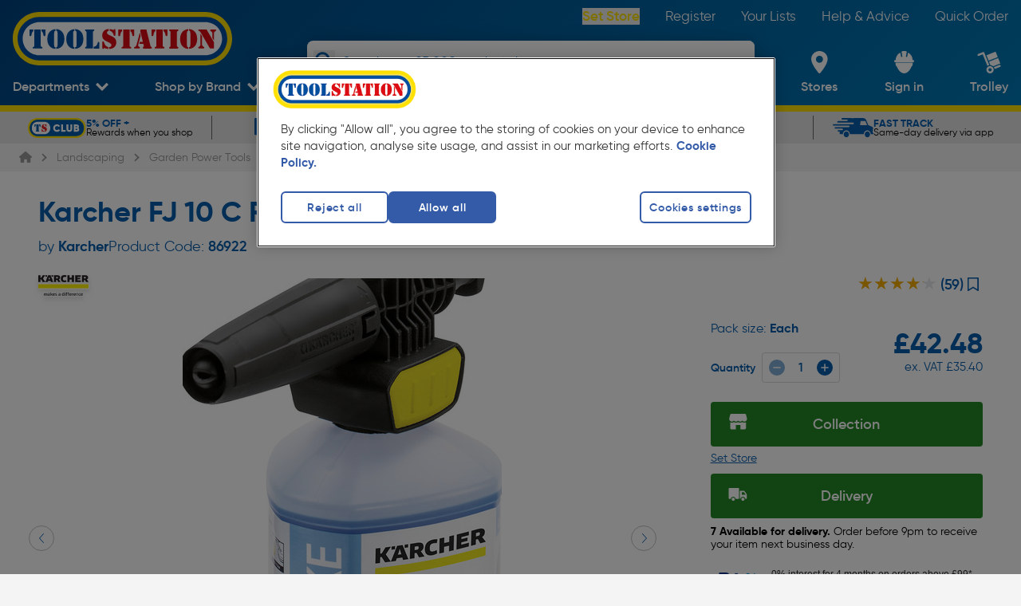

--- FILE ---
content_type: text/html; charset=utf-8
request_url: https://www.toolstation.com/karcher-fj-10-c-foam-nozzle/p86922
body_size: 42056
content:
<!doctype html>
<html data-n-head-ssr class="text-html-root bg-grey-2" data-n-head="%7B%22class%22:%7B%22ssr%22:%22text-html-root%20bg-grey-2%22%7D%7D">
  <head >
    <meta data-n-head="ssr" charset="utf-8"><meta data-n-head="ssr" name="viewport" content="width=device-width, initial-scale=1"><meta data-n-head="ssr" name="format-detection" content="telephone=no"><meta data-n-head="ssr" name="theme-color" content="#004F9F"><meta data-n-head="ssr" data-hid="og:site_name" property="og:site_name" content="Toolstation"><meta data-n-head="ssr" data-hid="version" name="version" content="1.100.0"><meta data-n-head="ssr" data-hid="smartbanner:disable-positioning" name="smartbanner:disable-positioning" content="true"><meta data-n-head="ssr" data-hid="smartbanner:title" name="smartbanner:title" content="Toolstation App"><meta data-n-head="ssr" data-hid="smartbanner:author" name="smartbanner:author" content="Toolstation UK"><meta data-n-head="ssr" data-hid="smartbanner:price" name="smartbanner:price" content="GET"><meta data-n-head="ssr" data-hid="smartbanner:price-suffix-google" name="smartbanner:price-suffix-google" content="- In Google Play"><meta data-n-head="ssr" data-hid="smartbanner:icon-google" name="smartbanner:icon-google" content="https://cdn.toolstation.com/ts-images/banner-icon.png"><meta data-n-head="ssr" data-hid="smartbanner:button" name="smartbanner:button" content="view"><meta data-n-head="ssr" data-hid="smartbanner:button-url-google" name="smartbanner:button-url-google" content="https://play.google.com/store/apps/details?id=com.toolstation.mobile_app"><meta data-n-head="ssr" data-hid="smartbanner:enabled-platforms" name="smartbanner:enabled-platforms" content="android"><meta data-n-head="ssr" data-hid="smartbanner:close-label" name="smartbanner:close-label" content="close"><meta data-n-head="ssr" data-hid="apple-itunes-app" name="apple-itunes-app" content="app-id=1535789340, app-argument=https://www.toolstation.com/karcher-fj-10-c-foam-nozzle/p86922"><meta data-n-head="ssr" data-hid="description" name="description" content="The Connect &#x27;n&#x27; Clean foam nozzle provides a powerful foam for easy cleaning of all surfaces, whilst also providing a quick change system for switching between different detergents with a single click.The Karcher FJ10 C Connect &#x27;n&#x27; Clean foam nozzle with the Ultra Foam Cleaner is a simple and easy way..."><meta data-n-head="ssr" data-hid="og:description" property="og:description" content="The Connect &#x27;n&#x27; Clean foam nozzle provides a powerful foam for easy cleaning of all surfaces, whilst also providing a quick change system for switching between different detergents with a single click.The Karcher FJ10 C Connect &#x27;n&#x27; Clean foam nozzle with the Ultra Foam Cleaner is a simple and easy way..."><meta data-n-head="ssr" data-hid="og:title" property="og:title" content="Karcher FJ 10 C Foam Nozzle"><meta data-n-head="ssr" data-hid="og:image" property="og:image" content="https://cdn.aws.toolstation.com/images/141020-UK/250/86922.jpg"><meta data-n-head="ssr" data-hid="og:url" property="og:url" content="https://www.toolstation.com/karcher-fj-10-c-foam-nozzle/p86922"><meta data-n-head="ssr" data-hid="og:type" property="og:type" content="Product"><title>Karcher FJ 10 C Foam Nozzle Ultra Foam | Toolstation</title><link data-n-head="ssr" rel="icon" href="/icon/favicon-32-x-32.png" sizes="32x32"><link data-n-head="ssr" rel="icon" href="/icon/favicon-128-x-128.png" sizes="128x128"><link data-n-head="ssr" rel="icon" href="/icon/favicon-192-x-192.png" sizes="192x192"><link data-n-head="ssr" rel="shortcut icon" href="/icon/favicon-196-x-196.png" sizes="196x196"><link data-n-head="ssr" rel="apple-touch-icon" href="/icon/favicon-180-x-180.png" sizes="180x180"><link data-n-head="ssr" rel="preconnect" href="https://www.googletagmanager.com"><link data-n-head="ssr" rel="preconnect" href="https://googleads.g.doubleclick.net"><link data-n-head="ssr" rel="preconnect" href="https://ad.doubleclick.net"><link data-n-head="ssr" rel="preconnect" href="https://adservice.google.com"><link data-n-head="ssr" rel="preconnect" href="https://f.monetate.net"><link data-n-head="ssr" rel="preconnect" href="https://recommender.scarabresearch.com"><link data-n-head="ssr" rel="preconnect" href="https://se.monetate.net"><link data-n-head="ssr" data-hid="i18n-can" rel="canonical" href="https://www.toolstation.com/karcher-fj-10-c-foam-nozzle/p86922"><script data-n-head="ssr" data-hid="gtm-script">window['dataLayer']=[];if(!window._gtm_init){window._gtm_init=1;(function(w,n,d,m,e,p){w[d]=(w[d]==1||n[d]=='yes'||n[d]==1||n[m]==1||(w[e]&&w[e][p]&&w[e][p]()))?1:0})(window,navigator,'doNotTrack','msDoNotTrack','external','msTrackingProtectionEnabled');(function(w,d,s,l,x,y){w[x]={};w._gtm_inject=function(i){if(w.doNotTrack||w[x][i])return;w[x][i]=1;w[l]=w[l]||[];w[l].push({'gtm.start':new Date().getTime(),event:'gtm.js'});var f=d.getElementsByTagName(s)[0],j=d.createElement(s);j.async=true;j.src='https://www.googletagmanager.com/gtm.js?id='+i;f.parentNode.insertBefore(j,f);}})(window,document,'script','dataLayer','_gtm_ids','_gtm_inject')};["GTM-55PWMLF"].forEach(function(i){window._gtm_inject(i)})</script><script data-n-head="ssr">var prodID = { "a": [], "c": 0, "u": "", "r": false }; function _lppr(v){for(var i=0;i<prodID.a.length;i++){if(prodID.a[i].h===v){return i;}}}</script><script data-n-head="ssr" src="https://cdn-ukwest.onetrust.com/scripttemplates/otSDKStub.js" async data-hid="one-trust" rel="preload" data-domain-script="4081b08c-c9a5-44f5-b93c-6c0057e26578"></script><script data-n-head="ssr" src="/external/js/oneTrustConsent.js?v=1.100.0" async data-hid="one-trust-external" rel="preload"></script><script data-n-head="ssr" src="/external/js/exponea.js" async rel="preload" data-hid="exponea" data-token="6b9d6396-8d08-11ed-af8e-e299581ce95e"></script><script data-n-head="ssr" src="https://sdk.woosmap.com/localities/localities.2.0.js" async data-hid="woosmap" rel="preload"></script><script data-n-head="ssr" src="https://widget.trustpilot.com/bootstrap/v5/tp.widget.bootstrap.min.js" async data-hid="trustpilot" rel="preload"></script><script data-n-head="ssr" type="text/javascript" innertHTML="var monetateT = new Date().getTime();" data-hid="monetate-timing">{}</script><script data-n-head="ssr" src="//se.monetate.net/js/2/a-a77f9577/p/toolstation.com/entry.js" rel="preload" data-hid="monetate"></script><script data-n-head="ssr" src="https://apps.bazaarvoice.com/deployments/toolstation-gb/main_site/production/en_GB/bv.js" type="text/javascript" data-hid="bazaarvoice" rel="preload" defer></script><script data-n-head="ssr" type="application/ld+json">{"@context":"https://schema.org","@type":"Product","@id":"https://www.toolstation.com/karcher-fj-10-c-foam-nozzle/p86922","name":"Karcher FJ 10 C Foam Nozzle Ultra Foam","image":"https://cdn.aws.toolstation.com/images/141020-UK/250/86922.jpg","description":"The Connect 'n' Clean foam nozzle provides a powerful foam for easy cleaning of all surfaces, whilst also providing a quick change system for switching between different detergents with a single click.The Karcher FJ10 C Connect 'n' Clean foam nozzle with the Ultra Foam Cleaner is a simple and easy way...","sku":"86922","brand":"Karcher","aggregateRating":{"@type":"AggregateRating","ratingValue":"4.1356","reviewCount":"59"},"offers":{"@type":"Offer","priceCurrency":"GBP","price":"42.48","availability":"https://schema.org/InStock"},"hasVariant":[]}</script><script data-n-head="ssr" type="application/ld+json">{"@context":"http://schema.org","@type":"BreadcrumbList","itemListElement":[{"@type":"ListItem","position":1,"item":{"@type":"WebPage","@id":"www.toolstation.com/","name":"Home"}},{"@type":"ListItem","position":2,"item":{"@type":"WebPage","@id":"www.toolstation.com//landscaping/c1","name":"Landscaping"}},{"@type":"ListItem","position":3,"item":{"@type":"WebPage","@id":"www.toolstation.com//landscaping/garden-power-tools/c690","name":"Garden Power Tools"}},{"@type":"ListItem","position":4,"item":{"@type":"WebPage","@id":"www.toolstation.com//landscaping/pressure-washers/c1078","name":"Pressure Washers"}},{"@type":"ListItem","position":5,"item":{"@type":"WebPage","@id":"www.toolstation.com//karcher-fj-10-c-foam-nozzle/p86922","name":"Karcher FJ 10 C Foam Nozzle"}}]}</script><link rel="preload" href="/assets/1.100.0/ffbf08b.js" as="script"><link rel="preload" href="/assets/1.100.0/commons/app.a125152cff0a4ceeb57e.js" as="script"><link rel="preload" href="/assets/1.100.0/css/240f783.css" as="style"><link rel="preload" href="/assets/1.100.0/vendors/app.f7b81dbad71eced12d69.js" as="script"><link rel="preload" href="/assets/1.100.0/css/d87e419.css" as="style"><link rel="preload" href="/assets/1.100.0/app.b9a9af2f5bb49bf4accd.js" as="script"><link rel="preload" href="/assets/1.100.0/css/8391709.css" as="style"><link rel="preload" href="/assets/1.100.0/DepartmentsMenu.c5a7647273a6bb38ac1f.js" as="script"><link rel="preload" href="/assets/1.100.0/css/9ab3bde.css" as="style"><link rel="preload" href="/assets/1.100.0/CollectionModal.04399a224ac5a2739450.js" as="script"><link rel="preload" href="/assets/1.100.0/css/b747bee.css" as="style"><link rel="preload" href="/assets/1.100.0/CollectionModal/pages/branches/index.43b6e9124edd3a4130de.js" as="script"><link rel="preload" href="/assets/1.100.0/UspBanner.d7aba77d9fa5660a0d37.js" as="script"><link rel="preload" href="/assets/1.100.0/css/2e2574c.css" as="style"><link rel="preload" href="/assets/1.100.0/pages/_topslug/_productId.59b3b7dfa89467469b3f.js" as="script"><link rel="preload" href="/assets/1.100.0/TheFooter.1cad357f06f6e8100212.js" as="script"><link rel="preload" href="/assets/1.100.0/FooterMiddle.c7a9406363c3117c53fa.js" as="script"><link rel="preload" href="/assets/1.100.0/SiteFooterLinks.9e71bc221338150fd7d9.js" as="script"><link rel="preload" href="/assets/1.100.0/SocialLinks.153285300e5dc0d32d25.js" as="script"><link rel="preload" href="/assets/1.100.0/FooterPaypalCredit.5d92125d6cac5b1dae97.js" as="script"><link rel="stylesheet" href="/assets/1.100.0/css/240f783.css"><link rel="stylesheet" href="/assets/1.100.0/css/d87e419.css"><link rel="stylesheet" href="/assets/1.100.0/css/8391709.css"><link rel="stylesheet" href="/assets/1.100.0/css/9ab3bde.css"><link rel="stylesheet" href="/assets/1.100.0/css/b747bee.css"><link rel="stylesheet" href="/assets/1.100.0/css/2e2574c.css">
  </head>
  <body >
    <noscript data-n-head="ssr" data-hid="gtm-noscript" data-pbody="true"><iframe src="https://www.googletagmanager.com/ns.html?id=GTM-55PWMLF&" height="0" width="0" style="display:none;visibility:hidden" title="gtm"></iframe></noscript><div data-server-rendered="true" id="__nuxt"><!----><div data-component="transition" id="__layout"><div data-component="DefaultLayout" class="flex flex-col min-h-screen text-size-5 antialiased font-gilroy"><span></span> <header class="z-auto"><div data-component="TheHeader" class="header blue-gradient" data-v-20efee0e><div data-component="TopNavbar" class="flex h-auto hidden md:block" data-v-20efee0e><div class="relative w-full lg:block hidden h-10"><div class="flex items-center justify-between h-full content-container"><a href="/" data-component="NuxtLink" class="nuxt-link-active"><img src="https://cdn.toolstation.com/assets/toolstation-logo-halo.svg" width="275" height="60" alt="Toolstation logo" class="mt-14 h-[69px] w-[275px]"></a> <nav><ul class="flex text-white text-size-4.5"><li class="py-3 pl-8"><button data-testid="branch-link" class="font-semibold capitalize text-yellow-default cursor-pointer hover:underline">
                Set Store
              </button></li><li class="py-3 pl-8"><a href="/register" data-component="NuxtLink" class="text-white hover:underline">
              Register
            </a></li><li class="py-3 pl-8"><a href="/account/saved-lists" data-component="NuxtLink" class="text-white hover:underline">
              Your Lists
            </a></li><li class="py-3 pl-8"><a href="/help-and-advice" data-component="NuxtLink" class="text-white hover:underline">
              Help &amp; Advice
            </a></li><li class="py-3 pl-8"><a href="/trolley#quickcode" data-component="NuxtLink" class="text-white hover:underline">
              Quick Order
            </a></li></ul></nav></div></div></div> <div id="bottomNavbar" data-component="BottomNavbar" class="bottom-nav-bar" data-v-be498a34 data-v-20efee0e><nav class="nav content-container min-h-[100px]" data-v-be498a34><ul class="nav__ul" data-v-be498a34><li class="site-icon" data-v-be498a34><a href="/" data-component="NuxtLink" class="block nuxt-link-active" data-v-be498a34><img src="https://cdn.toolstation.com/assets/toolstation-logo-halo.svg" alt="Toolstation logo" width="200" height="49" class="min-h-[25px]" data-v-be498a34></a></li> <li data-testid="departments-nav-item" class="nav-item-horizontal-bottom" data-v-be498a34><a href="/karcher-fj-10-c-foam-nozzle/p86922#" data-component="NuxtLink" class="nav-item-link block" data-v-be498a34><span data-component="NavItem" class="align-middle inline-block text-center text-white nav-left-side-links" data-v-be498a34><!----> <!----> <span class="nav-item" data-v-be498a34>
              Departments
            </span> <span class="nav-item-icon"><svg width="15" height="11" viewBox="0 0 15 11" fill="none" xmlns="http://www.w3.org/2000/svg" class="down-arrow" data-v-be498a34><path d="M7.50007 10.398L9.73394 8.14985L15 2.85017L12.7659 0.602051L7.50007 5.90143L2.23401 0.602051L0 2.85032L5.26578 8.1497L7.49979 10.398H7.50007Z" fill="white" data-v-be498a34></path></svg></span></span></a> <div data-component="DepartmentsMenu" data-testid="departments-menu-overlay" class="content-container bg-white pl-8 pr-6 py-3 text-black-default relative menu-overlay rounded-bl-xl rounded-br-xl" style="display:none;" data-v-d4be261e data-v-be498a34><button data-testid="close-btn" class="text-size-5 absolute right-5 z-header text-legacy-blue-default flex gap-3 items-center capitalize" data-v-d4be261e>
    Close
    <svg aria-hidden="true" focusable="false" xmlns="http://www.w3.org/2000/svg" viewBox="0 0 384 512" class=" lg" data-v-d4be261e data-v-c9eb2644><path fill="currentColor" d="M342.6 150.6c12.5-12.5 12.5-32.8 0-45.3s-32.8-12.5-45.3 0L192 210.7 86.6 105.4c-12.5-12.5-32.8-12.5-45.3 0s-12.5 32.8 0 45.3L146.7 256 41.4 361.4c-12.5 12.5-12.5 32.8 0 45.3s32.8 12.5 45.3 0L192 301.3 297.4 406.6c12.5 12.5 32.8 12.5 45.3 0s12.5-32.8 0-45.3L237.3 256 342.6 150.6z" data-v-c9eb2644></path></svg></button> <ol class="megamenu" data-v-d4be261e><li class="megamenu__item" data-v-d4be261e><a href="/deals/c1458" data-component="NuxtLink" class="department-name-link department-name-link--active" data-v-d4be261e><span data-v-d4be261e>
          Deals
        </span></a> <!----></li><li class="megamenu__item" data-v-d4be261e><a href="/adhesives-sealants/c13" data-component="NuxtLink" class="department-name-link" data-v-d4be261e><span data-v-d4be261e>
          Adhesives &amp; Sealants
        </span></a> <!----></li><li class="megamenu__item" data-v-d4be261e><a href="/automotive/c16" data-component="NuxtLink" class="department-name-link" data-v-d4be261e><span data-v-d4be261e>
          Automotive
        </span></a> <!----></li><li class="megamenu__item" data-v-d4be261e><a href="/bathrooms/c733" data-component="NuxtLink" class="department-name-link" data-v-d4be261e><span data-v-d4be261e>
          Bathrooms
        </span></a> <!----></li><li class="megamenu__item" data-v-d4be261e><a href="/central-heating-supplies/c22" data-component="NuxtLink" class="department-name-link" data-v-d4be261e><span data-v-d4be261e>
          Central Heating Supplies
        </span></a> <!----></li><li class="megamenu__item" data-v-d4be261e><a href="/cleaning-pest-control/c25" data-component="NuxtLink" class="department-name-link" data-v-d4be261e><span data-v-d4be261e>
          Cleaning &amp; Pest Control
        </span></a> <!----></li><li class="megamenu__item" data-v-d4be261e><a href="/construction-insulation/c20" data-component="NuxtLink" class="department-name-link" data-v-d4be261e><span data-v-d4be261e>
          Construction &amp; Insulation
        </span></a> <!----></li><li class="megamenu__item" data-v-d4be261e><a href="/electrical-supplies-accessories/c4" data-component="NuxtLink" class="department-name-link" data-v-d4be261e><span data-v-d4be261e>
          Electrical Supplies &amp; Accessories
        </span></a> <!----></li><li class="megamenu__item" data-v-d4be261e><a href="/hand-tools/c6" data-component="NuxtLink" class="department-name-link" data-v-d4be261e><span data-v-d4be261e>
          Hand Tools
        </span></a> <!----></li><li class="megamenu__item" data-v-d4be261e><a href="/ironmongery/c7" data-component="NuxtLink" class="department-name-link" data-v-d4be261e><span data-v-d4be261e>
          Ironmongery
        </span></a> <!----></li><li class="megamenu__item" data-v-d4be261e><a href="/kitchens/c734" data-component="NuxtLink" class="department-name-link" data-v-d4be261e><span data-v-d4be261e>
          Kitchens
        </span></a> <!----></li><li class="megamenu__item" data-v-d4be261e><a href="/ladders-storage/c3" data-component="NuxtLink" class="department-name-link" data-v-d4be261e><span data-v-d4be261e>
          Ladders &amp; Storage
        </span></a> <!----></li><li class="megamenu__item" data-v-d4be261e><a href="/landscaping/c1" data-component="NuxtLink" class="department-name-link" data-v-d4be261e><span data-v-d4be261e>
          Landscaping
        </span></a> <!----></li><li class="megamenu__item" data-v-d4be261e><a href="/lighting/c21" data-component="NuxtLink" class="department-name-link" data-v-d4be261e><span data-v-d4be261e>
          Lighting
        </span></a> <!----></li><li class="megamenu__item" data-v-d4be261e><a href="/painting-decorating/c8" data-component="NuxtLink" class="department-name-link" data-v-d4be261e><span data-v-d4be261e>
          Painting &amp; Decorating
        </span></a> <!----></li><li class="megamenu__item" data-v-d4be261e><a href="/plumbing/c15" data-component="NuxtLink" class="department-name-link" data-v-d4be261e><span data-v-d4be261e>
          Plumbing
        </span></a> <!----></li><li class="megamenu__item" data-v-d4be261e><a href="/power-tool-accessories/c11" data-component="NuxtLink" class="department-name-link" data-v-d4be261e><span data-v-d4be261e>
          Power Tool Accessories
        </span></a> <!----></li><li class="megamenu__item" data-v-d4be261e><a href="/power-tools/c5" data-component="NuxtLink" class="department-name-link" data-v-d4be261e><span data-v-d4be261e>
          Power Tools
        </span></a> <!----></li><li class="megamenu__item" data-v-d4be261e><a href="/security/c14" data-component="NuxtLink" class="department-name-link" data-v-d4be261e><span data-v-d4be261e>
          Security
        </span></a> <!----></li><li class="megamenu__item" data-v-d4be261e><a href="/screws-fixings/c12" data-component="NuxtLink" class="department-name-link" data-v-d4be261e><span data-v-d4be261e>
          Screws &amp; Fixings
        </span></a> <!----></li><li class="megamenu__item" data-v-d4be261e><a href="/smart-home/c1480" data-component="NuxtLink" class="department-name-link" data-v-d4be261e><span data-v-d4be261e>
          Smart Home
        </span></a> <!----></li><li class="megamenu__item" data-v-d4be261e><a href="/ventilation-heating/c1018" data-component="NuxtLink" class="department-name-link" data-v-d4be261e><span data-v-d4be261e>
          Heating &amp; Ventilation
        </span></a> <!----></li><li class="megamenu__item" data-v-d4be261e><a href="/workwear-safety/c10" data-component="NuxtLink" class="department-name-link" data-v-d4be261e><span data-v-d4be261e>
          Workwear &amp; Safety
        </span></a> <!----></li><li class="megamenu__item" data-v-d4be261e><a href="/sale-clearance/c17" data-component="NuxtLink" class="department-name-link" data-v-d4be261e><span data-v-d4be261e>
          Sale &amp; Clearance
        </span></a> <!----></li></ol></div></li> <li data-testid="top-trade-brands-nav-item" class="nav-item-horizontal-bottom group self-end py-0" data-v-be498a34><a href="/karcher-fj-10-c-foam-nozzle/p86922#" data-component="NuxtLink" class="nav-item-link block" data-v-be498a34><span data-component="NavItem" class="align-middle inline-block text-center text-white nav-left-side-links" data-v-be498a34><!----> <!----> <span class="nav-item" data-v-be498a34>
              Shop by Brand
            </span> <span class="nav-item-icon"><svg width="15" height="11" viewBox="0 0 15 11" fill="none" xmlns="http://www.w3.org/2000/svg" class="down-arrow" data-v-be498a34><path d="M7.50007 10.398L9.73394 8.14985L15 2.85017L12.7659 0.602051L7.50007 5.90143L2.23401 0.602051L0 2.85032L5.26578 8.1497L7.49979 10.398H7.50007Z" fill="white" data-v-be498a34></path></svg></span></span></a> <!----></li> <li class="searchbar z-20" data-v-be498a34><div data-component="SearchBar" class="flex flex-col shadow-md rounded-xl" data-v-be498a34 data-v-be498a34><div class="relative bg-white w-full h-[40px] lg:h-[50px] rounded-xl overflow-hidden ease-in-out duration-100"><button aria-label="Search" class="absolute !w-[27px] !h-[27px] left-2 top-[6px] lg:top-3 text-blue"><svg viewBox="0 0 24 24" fill="none"><path d="M21.8105 19.5533L16.7986 14.523C18.9255 11.3239 18.5043 7.07235 15.7878 4.35727C14.2506 2.84188 12.229 2 10.06 2C7.89102 2 5.86944 2.84188 4.35325 4.35727C1.21558 7.51434 1.21558 12.6288 4.35325 15.7648C7.06976 18.4799 11.3235 18.9008 14.5243 16.7961L19.5573 21.8264C19.7889 22.0579 20.189 22.0579 20.4206 21.8264L21.8105 20.4373C22.0632 20.1847 22.0632 19.7848 21.8105 19.5533ZM13.9347 13.9337C11.8078 16.0595 8.33325 16.0595 6.18531 13.9337C4.05844 11.8079 4.05844 8.33518 6.18531 6.18837C8.31219 4.06262 11.7868 4.06262 13.9347 6.18837C16.0616 8.33518 16.0616 11.8079 13.9347 13.9337Z" fill="currentColor"></path></svg></button> <input type="text" placeholder="Search over 25,000 products here" value="" class="text-black-default flex items-center relative h-full w-[calc(100%-45px)] placeholder:text-blue text-size-4 focus:outline-none inset-x-[45px] placeholder:!font-light font-semibold"> <!----></div> <!----></div></li> <li class="nav-item-vertical ml-auto lg:ml-0" data-v-be498a34><a href="/branches" data-component="NuxtLink" data-testid="branch-locator-link" class="block" data-v-be498a34><span data-component="NavItem" class="align-middle inline-block text-center text-white nav-item-link nav-right-side-links" data-v-be498a34><!----> <div class="h-full flex items-center justify-center nav-item-icon"><svg viewBox="0 0 21 28" fill="none" xmlns="http://www.w3.org/2000/svg" width="25" height="28" class="nav-right-side-link-icon feature-icon" data-v-be498a34><path fill-rule="evenodd" clip-rule="evenodd" d="M0 10.0815C0 4.51364 4.61853 0 10.3158 0C16.0131 0 20.6316 4.51364 20.6316 10.0815C20.6316 15.7935 14.1415 24.2244 11.4564 27.4664C10.8669 28.1779 9.76463 28.1779 9.17516 27.4664C6.4901 24.2244 0 15.7935 0 10.0815ZM5.89474 10.3158C5.89474 12.758 7.8736 14.7368 10.3158 14.7368C12.758 14.7368 14.7368 12.758 14.7368 10.3158C14.7368 7.8736 12.758 5.89474 10.3158 5.89474C7.8736 5.89474 5.89474 7.8736 5.89474 10.3158Z" fill="white" data-v-be498a34></path></svg></div> <span class="nav-right-side-link-title nav-item lg:!hidden" data-v-be498a34>
              Set Store
            </span> <span class="nav-right-side-link-title nav-item max-lg:!hidden" data-v-be498a34>
              Stores
            </span> <!----></span></a></li> <li id="user-account-list-item" class="nav-item-vertical" data-v-be498a34><a href="/login?redirectTo=%2Faccount%2Fhome" data-component="NuxtLink" data-testid="user-account-link" class="block" data-v-be498a34><span data-component="NavItem" class="align-middle inline-block text-center text-white nav-item-link nav-right-side-links" data-v-be498a34><!----> <div class="h-full flex items-center justify-center nav-item-icon"><svg width="25" height="28" viewBox="0 0 25 28" fill="none" xmlns="http://www.w3.org/2000/svg" class="feature-icon nav-right-side-link-icon" data-v-be498a34><path fill-rule="evenodd" clip-rule="evenodd" d="M1.71506 14.644C1.60594 15.3455 1.62012 16.0599 1.75701 16.7568C2.0379 18.3088 2.74652 19.5029 3.3986 19.5977C5.02378 23.918 8.50578 28 12.5377 28C16.5697 28 20.058 23.9074 21.6832 19.5844C22.3098 19.4019 22.9691 18.2415 23.2336 16.7603C23.371 16.0638 23.3851 15.3496 23.2756 14.6484L1.71506 14.644V14.644ZM23.4818 11.1281H23.0614C23.0651 7.24941 20.8263 3.69725 17.2684 1.93647L16.3929 6.77765C16.3507 7.06172 16.1526 7.30095 15.876 7.40185C15.5994 7.50275 15.2881 7.44931 15.0639 7.26241C14.8397 7.07551 14.738 6.78482 14.7987 6.50392L15.7973 0.974437C15.4122 0.368393 14.7312 -0.000414827 13.998 3.50162e-07H11.0002C10.267 3.50162e-07 9.58663 0.368515 9.20085 0.974437L10.204 6.50392C10.2544 6.78069 10.1489 7.06252 9.9273 7.24325C9.70571 7.42397 9.40169 7.47615 9.12976 7.38011C8.85783 7.28407 8.65931 7.05442 8.60897 6.77765L7.73436 1.93824C4.1758 3.69749 1.93666 7.24959 1.94136 11.1281H1.5191C0.674243 11.1479 0 11.8189 0 12.6398C0 13.4607 0.674243 14.1316 1.5191 14.1515H23.4809C24.3258 14.1316 25 13.4607 25 12.6398C25 11.8189 24.3258 11.1479 23.4809 11.1281H23.4818V11.1281Z" fill="white" data-v-be498a34></path></svg></div> <span data-testid="user-account-text" class="nav-right-side-link-title nav-item" data-v-be498a34>
              Sign in
            </span> <!----></span></a></li> <li class="nav-item-vertical relative group" data-v-be498a34><a href="/trolley" data-component="NuxtLink" class="block" data-v-be498a34><span data-component="NavItem" class="align-middle inline-block text-center text-white nav-item-link nav-right-side-links relative" data-v-be498a34><!----> <div class="h-full flex items-center justify-center nav-item-icon"><div class="nav-right-side-link-icon" data-v-be498a34><svg viewBox="0 0 28 27" id="cart" xmlns="http://www.w3.org/2000/svg" width="100%" height="100%" class="feature-icon" data-v-be498a34><path d="M8.18 1.956l6.047 15.129a5.69 5.69 0 0 0-1.2.328 5.5 5.5 0 0 0-1.092.58L6.345 4.007l-4.658 1.84A1.23 1.23 0 1 1 .781 3.56l5.8-2.293a1.236 1.236 0 0 1 1.6.689H8.18zm19.682 15.628a1.226 1.226 0 0 1-.694 1.6l-6.488 2.565a6.076 6.076 0 0 0-.33-1.192 5.9 5.9 0 0 0-.584-1.092l6.488-2.565a1.242 1.242 0 0 1 1.609.687l-.001-.003zM24.94 8.475l2.634 6.58-8.664 3.423a5.712 5.712 0 0 0-3.379-1.447l-1.668-4.179L24.94 8.475zM13.405 11.71L10.78 5.131 21.857.756l2.625 6.579-11.077 4.375zm.076 6.843a4.369 4.369 0 1 0 3.296 8.093 4.369 4.369 0 0 0-3.296-8.093zm2.338 5.856a1.918 1.918 0 1 1-1.396-3.573 1.918 1.918 0 0 1 1.396 3.573z" fill="#FFF" fill-rule="evenodd" data-v-be498a34></path></svg> <span class="badge" style="display:none;" data-v-be498a34>
                  0
                </span></div></div> <span class="nav-right-side-link-title" data-v-be498a34><span class="nav-item hidden lg:inline" data-v-be498a34>
                Trolley
              </span> <span class="nav-item inline lg:hidden" data-v-be498a34>
                Trolley
              </span></span> <!----></span></a> <div class="hidden lg:block" data-v-be498a34><!----></div></li> <li data-testid="mobile-menu-nav-item" class="nav-item-vertical nav-item-vertical--menu order-1" data-v-be498a34><span data-component="NavItem" no-underline="" class="align-middle inline-block text-center text-white nav-item-link nav-right-side-links relative pr-0" data-v-be498a34><!----> <div class="h-full flex items-center justify-center nav-item-icon"><svg width="100" height="100" viewBox="0 0 100 100" fill="none" xmlns="http://www.w3.org/2000/svg" data-component="HamburgerIcon" class="hamburger-icon" data-v-29fb8612 data-v-be498a34><g data-v-29fb8612><rect x="5" y="23" width="95" height="10" rx="0" data-v-29fb8612></rect> <rect x="5" y="48" width="95" height="10" rx="0" data-v-29fb8612></rect> <rect x="5" y="48" width="95" height="10" rx="0" data-v-29fb8612></rect> <rect x="5" y="74" width="95" height="10" rx="0" data-v-29fb8612></rect></g></svg></div> <span class="nav-right-side-link-title" data-v-be498a34>
            Menu
          </span> <!----></span></li></ul></nav> <div data-component="transition" class="overlay" style="display:none;" data-v-be498a34 data-v-be498a34></div> <!----></div> <!----></div> <section data-testid="usp-bar" data-component="UspBanner" data-fetch-key="UspBanner:0" class="mb-0 bg-legacy-grey-default overflow-hidden flex font-gilroy h-[30px] sm:h-[40px]"><div data-component="BaseCarousel" class="carousel-wrapper w-full content-container" data-v-14ada3d3><div data-ssrc-id="ivqj32" data-component="SsrCarousel" class="ssr-carousel default-carousel-dot" style="--carousel-dot-colour:;" data-v-14ada3d3><style>[data-ssrc-id='ivqj32'] .ssr-carousel-track { justify-content: center; }
[data-ssrc-id='ivqj32'] .ssr-carousel-arrows,
[data-ssrc-id='ivqj32'] .ssr-carousel-dots { display: none; }   [data-ssrc-id='ivqj32'] .ssr-carousel-slide {
	width: calc( 20% - (0px + 0px) / 5 - (0px * 4) / 5 );
} [data-ssrc-id='ivqj32'] .ssr-carousel-slide {
	margin-right: 0px;
}
[data-ssrc-id='ivqj32'] .ssr-carousel-slide:is(:last-child) {
	margin-right: 0px;
} @media (max-width: 1050px) { [data-ssrc-id='ivqj32'] .ssr-carousel-track { justify-content: start; }
[data-ssrc-id='ivqj32'] .ssr-carousel-arrows { display: block; }
[data-ssrc-id='ivqj32'] .ssr-carousel-dots { display: flex; }  [data-ssrc-id='ivqj32'] .ssr-carousel-track { transform: translateX(0px); } [data-ssrc-id='ivqj32'] .ssr-carousel-slide {
	width: calc( 33.333333333333336% - (0px + 0px) / 3 - (0px * 2) / 3 );
} [data-ssrc-id='ivqj32'] .ssr-carousel-slide {
	margin-right: 0px;
}
[data-ssrc-id='ivqj32'] .ssr-carousel-slide:is(:last-child) {
	margin-right: 0px;
}  } @media (max-width: 767px) { [data-ssrc-id='ivqj32'] .ssr-carousel-track { justify-content: start; }
[data-ssrc-id='ivqj32'] .ssr-carousel-arrows { display: block; }
[data-ssrc-id='ivqj32'] .ssr-carousel-dots { display: flex; }  [data-ssrc-id='ivqj32'] .ssr-carousel-track { transform: translateX(0px); } [data-ssrc-id='ivqj32'] .ssr-carousel-slide {
	width: calc( 50% - (0px + 0px) / 2 - (0px * 1) / 2 );
} [data-ssrc-id='ivqj32'] .ssr-carousel-slide {
	margin-right: 0px;
}
[data-ssrc-id='ivqj32'] .ssr-carousel-slide:is(:last-child) {
	margin-right: 0px;
}  } @media (max-width: 480px) { [data-ssrc-id='ivqj32'] .ssr-carousel-track { justify-content: start; }
[data-ssrc-id='ivqj32'] .ssr-carousel-arrows { display: block; }
[data-ssrc-id='ivqj32'] .ssr-carousel-dots { display: flex; }  [data-ssrc-id='ivqj32'] .ssr-carousel-track { transform: translateX(0px); } [data-ssrc-id='ivqj32'] .ssr-carousel-slide {
	width: calc( 100% - (0px + 0px) / 1 - (0px * 0) / 1 );
} [data-ssrc-id='ivqj32'] .ssr-carousel-slide {
	margin-right: 0px;
}
[data-ssrc-id='ivqj32'] .ssr-carousel-slide:is(:last-child) {
	margin-right: 0px;
}  }</style><div class="ssr-carousel-slides"><div class="ssr-peek-values" style="left:0px;right:0px;"></div><div class="ssr-carousel-mask disabled"><div class="ssr-carousel-track"><div data-testid="usp-banner-element" class="my-0 h-[30px] sm:border-l ml-[2px] border-grey-5 first-of-type:border-transparent ssr-carousel-slide" style="order:0;"><div class="flex flex-col h-full justify-center items-center text-size-2 bg-legacy-grey-default overflow-hidden p-0 sm:px-2.5 leading-4"><a href="/club" data-component="NuxtLink" class="flex gap-2 xl:gap-4 items-center"><img src="https://cdn.toolstation.com/content/tsclub.svg" alt="5% OFF +" width="25" height="25" class="w-auto h-[20px] xl:h-[25px] shrink-0"> <div class="flex flex-row sm:flex-col items-center sm:items-start gap-2 sm:gap-[2px]"><p class="text-blue font-bold uppercase text-[clamp(12px,1vw,13px)] leading-none">
                5% OFF +
              </p> <p class="text-[12px]">Rewards when you shop</p></div></a></div></div><div data-testid="usp-banner-element" class="my-0 h-[30px] sm:border-l ml-[2px] border-grey-5 first-of-type:border-transparent ssr-carousel-slide" style="order:1;"><div class="flex flex-col h-full justify-center items-center text-size-2 bg-legacy-grey-default overflow-hidden p-0 sm:px-2.5 leading-4"><a href="/help-and-advice/delivery" data-component="NuxtLink" class="flex gap-2 xl:gap-4 items-center"><img src="https://cdn.toolstation.com/content/Delivery_web_icon.svg" alt="FREE DELIVERY" width="25" height="25" class="w-auto h-[20px] xl:h-[25px] shrink-0"> <div class="flex flex-row sm:flex-col items-center sm:items-start gap-2 sm:gap-[2px]"><p class="text-blue font-bold uppercase text-[clamp(12px,1vw,13px)] leading-none">
                FREE DELIVERY
              </p> <p class="text-[12px]">On orders over £40</p></div></a></div></div><div data-testid="usp-banner-element" class="my-0 h-[30px] sm:border-l ml-[2px] border-grey-5 first-of-type:border-transparent ssr-carousel-slide" style="order:2;"><div class="flex flex-col h-full justify-center items-center text-size-2 bg-legacy-grey-default overflow-hidden p-0 sm:px-2.5 leading-4"><div data-locale="en" data-template-id="5419b732fbfb950b10de65e5" data-businessunit-id="47e3cf0e0000640005022d0a" data-style-height="20px" data-theme="light" class="trustpilot-widget scale-[0.7]"></div></div></div><div data-testid="usp-banner-element" class="my-0 h-[30px] sm:border-l ml-[2px] border-grey-5 first-of-type:border-transparent ssr-carousel-slide" style="order:3;"><div class="flex flex-col h-full justify-center items-center text-size-2 bg-legacy-grey-default overflow-hidden p-0 sm:px-2.5 leading-4"><a href="/help-and-advice/click-and-collect" data-component="NuxtLink" class="flex gap-2 xl:gap-4 items-center"><img src="https://cdn.toolstation.com/content/collection_web_icon.svg" alt="CLICK &amp; COLLECT" width="25" height="25" class="w-auto h-[20px] xl:h-[25px] shrink-0"> <div class="flex flex-row sm:flex-col items-center sm:items-start gap-2 sm:gap-[2px]"><p class="text-blue font-bold uppercase text-[clamp(12px,1vw,13px)] leading-none">
                CLICK &amp; COLLECT
              </p> <p class="text-[12px]">In as little as 5 mins</p></div></a></div></div><div data-testid="usp-banner-element" class="my-0 h-[30px] sm:border-l ml-[2px] border-grey-5 first-of-type:border-transparent ssr-carousel-slide" style="order:4;"><div class="flex flex-col h-full justify-center items-center text-size-2 bg-legacy-grey-default overflow-hidden p-0 sm:px-2.5 leading-4"><a href="/fast-track-delivery" data-component="NuxtLink" class="flex gap-2 xl:gap-4 items-center"><img src="https://cdn.toolstation.com/content/FT_truck.svg" alt="FAST TRACK" width="25" height="25" class="w-auto h-[20px] xl:h-[25px] shrink-0"> <div class="flex flex-row sm:flex-col items-center sm:items-start gap-2 sm:gap-[2px]"><p class="text-blue font-bold uppercase text-[clamp(12px,1vw,13px)] leading-none">
                FAST TRACK
              </p> <p class="text-[12px]">Same-day delivery via app</p></div></a></div></div></div></div><!----></div><!----><div aria-live="polite" aria-atomic="true" class="ssr-carousel-visually-hidden">Slide 1 of 5</div></div></div></section> </header> <main id="main-content"><!----><!----><!----><!----><!----><!----><!----><!----><!----><!----><!----><!----><!----> <div data-component="Nuxt" class="bg-white" data-v-1e3f8bc4><!----> <div data-component="BreadCrumbs" data-v-1e3f8bc4><div data-testid="breadcrumbs" class="py-0 w-full bg-grey-2 "><div class="content-container"><ol aria-label="Breadcrumbs" class="text-grey-600 flex items-center relative overflow-x-auto py-[8px]"><li data-component="BreadCrumbItem" data-testid="desktop" class="text-size-2 whitespace-nowrap items-center flex"><!----> <a href="/" data-component="NuxtLink" class="nuxt-link-active hover:text-black-default mr-2 ml-2"><svg aria-hidden="true" focusable="false" role="img" xmlns="http://www.w3.org/2000/svg" viewBox="0 0 576 512" class="h-4 w-4 mb-[2px]"><path fill="currentColor" d="M575.8 255.5c0 18-15 32.1-32 32.1h-32l.7 160.2c0 2.7-.2 5.4-.5 8.1V472c0 22.1-17.9 40-40 40H456c-1.1 0-2.2 0-3.3-.1c-1.4 .1-2.8 .1-4.2 .1H416 392c-22.1 0-40-17.9-40-40V448 384c0-17.7-14.3-32-32-32H256c-17.7 0-32 14.3-32 32v64 24c0 22.1-17.9 40-40 40H160 128.1c-1.5 0-3-.1-4.5-.2c-1.2 .1-2.4 .2-3.6 .2H104c-22.1 0-40-17.9-40-40V360c0-.9 0-1.9 .1-2.8V287.6H32c-18 0-32-14-32-32.1c0-9 3-17 10-24L266.4 8c7-7 15-8 22-8s15 2 21 7L564.8 231.5c8 7 12 15 11 24z"></path></svg></a></li> <li data-component="BreadCrumbItem" data-testid="desktop" class="text-size-2 whitespace-nowrap items-center flex"><svg viewBox="0 0 24 24" fill="none" aria-hidden="true" role="img" focusable="false" data-component="ChevronIcon" data-testid="angleRight" class="ease-in-out duration-150 h-[15px] w-[15px] -rotate-90"><rect x="9.87646" y="14.9978" width="11.5" height="3" rx="0.9" transform="rotate(-45 9.87646 14.9978)" fill="currentColor"></rect> <rect x="5.9873" y="6.86595" width="11.5" height="3" rx="0.9" transform="rotate(45 5.9873 6.86595)" fill="currentColor"></rect></svg> <a href="/landscaping/c1" data-component="NuxtLink" class="hover:text-black-default mr-2 ml-2"><span>Landscaping</span></a></li><li data-component="BreadCrumbItem" data-testid="desktop" class="text-size-2 whitespace-nowrap items-center flex"><svg viewBox="0 0 24 24" fill="none" aria-hidden="true" role="img" focusable="false" data-component="ChevronIcon" data-testid="angleRight" class="ease-in-out duration-150 h-[15px] w-[15px] -rotate-90"><rect x="9.87646" y="14.9978" width="11.5" height="3" rx="0.9" transform="rotate(-45 9.87646 14.9978)" fill="currentColor"></rect> <rect x="5.9873" y="6.86595" width="11.5" height="3" rx="0.9" transform="rotate(45 5.9873 6.86595)" fill="currentColor"></rect></svg> <a href="/landscaping/garden-power-tools/c690" data-component="NuxtLink" class="hover:text-black-default mr-2 ml-2"><span>Garden Power Tools</span></a></li><li data-component="BreadCrumbItem" data-testid="desktop" class="text-size-2 whitespace-nowrap items-center flex"><svg viewBox="0 0 24 24" fill="none" aria-hidden="true" role="img" focusable="false" data-component="ChevronIcon" data-testid="angleRight" class="ease-in-out duration-150 h-[15px] w-[15px] -rotate-90"><rect x="9.87646" y="14.9978" width="11.5" height="3" rx="0.9" transform="rotate(-45 9.87646 14.9978)" fill="currentColor"></rect> <rect x="5.9873" y="6.86595" width="11.5" height="3" rx="0.9" transform="rotate(45 5.9873 6.86595)" fill="currentColor"></rect></svg> <a href="/landscaping/pressure-washers/c1078" data-component="NuxtLink" class="hover:text-black-default mr-2 ml-2"><span>Pressure Washers</span></a></li><li data-component="BreadCrumbItem" data-testid="desktop" class="text-size-2 whitespace-nowrap items-center flex"><svg viewBox="0 0 24 24" fill="none" aria-hidden="true" role="img" focusable="false" data-component="ChevronIcon" data-testid="angleRight" class="ease-in-out duration-150 h-[15px] w-[15px] -rotate-90"><rect x="9.87646" y="14.9978" width="11.5" height="3" rx="0.9" transform="rotate(-45 9.87646 14.9978)" fill="currentColor"></rect> <rect x="5.9873" y="6.86595" width="11.5" height="3" rx="0.9" transform="rotate(45 5.9873 6.86595)" fill="currentColor"></rect></svg> <span data-testid="breadcrumb-dompurify" class="text-black-default"><span class="mr-2 ml-2">Karcher FJ 10 C Foam Nozzle</span></span></li></ol></div></div></div> <div class="content-container px-0 xs:pt-5 md:pt-8 md:pb-22 lg:px-12" data-v-1e3f8bc4><div data-component="ProductTitleInfo" class="px-4 lg:px-0" data-v-1e3f8bc4><h1 class="font-bold text-blue text-size-6 md:text-size-8 lg:text-size-9">
    Karcher FJ 10 C Foam Nozzle Ultra Foam
  </h1> <p class="flex justify-between xs:mt-2 md:mt-3 gap-8 sm:justify-start"><span class="inline-block text-size-2 md:text-size-5 text-blue">
      by
      <a href="/brands/karcher" data-component="NuxtLink" class="font-bold text-blue">Karcher</a></span> <span class="inline-block text-size-2 md:text-size-5 text-blue">
      Product Code:
      <span class="font-semibold">86922</span> <span class="hidden">86922</span></span></p></div> <div class="xs:mt-4 md:mt-6 grid grid-cols-1 lg:grid-cols-12 gap-9 lg:gap-[80px]" data-v-1e3f8bc4><div class="lg:col-span-8" data-v-1e3f8bc4><div class="aspect-[1] sm:aspect-auto w-full h-[300px] md:h-[500px] lg:h-[550px]" data-v-5fc622a3 data-v-1e3f8bc4><div class="flex flex-col w-full h-full pb-5" data-v-5fc622a3><div class="relative h-full" data-v-5fc622a3><div class="absolute top-0 left-0 flex flex-col justify-between h-full p-3 lg:p-0" data-v-5fc622a3><a href="/brands/karcher" data-component="NuxtLink" class="text-blue font-bold z-[5]" data-v-5fc622a3><img src="https://cdn.toolstation.com/content/brand-img-karcher.png" alt="Karcher" width="65" height="65" onerror="this.style.display='none'" class="w-[50px] md:w-[65px] z-[5] drop-shadow-md" data-v-5fc622a3></a> <div class="flex gap-2 z-[5]" data-v-5fc622a3><!----> <!----></div></div> <div class="h-full relative z-[1] main" data-v-5fc622a3><div data-v-5fc622a3><div data-component="PinchZoom" class="touch-pan-y touch-pan-x overflow-scroll no-scrollbar flex items-center justify-center w-full h-full mx-auto overflow-hidden cursor-zoom-in" data-v-5fc622a3><picture class="h-auto w-auto max-w-[230px] md:max-w-[380px] lg:max-w-[400px] flex justify-center" style="transform-origin:;transform:;" data-v-5fc622a3><source media="(min-width:1024px)" srcset="https://cdn.aws.toolstation.com/images/141020-UK/800/86922.jpg"><source media="(min-width:640px)" srcset="https://cdn.aws.toolstation.com/images/141020-UK/388/86922.jpg"> <img src="https://cdn.aws.toolstation.com/images/141020-UK/388/86922.jpg" alt="Karcher" loading="eager" fetchpriority="high" width="450" height="450" class="object-cover"></picture></div></div></div> <div class="absolute top-0 right-0 flex flex-col justify-between h-full p-3 lg:p-0" data-v-5fc622a3><!----> <!----></div></div> <div class="w-full h-5 bg-grey-2 mb-2 lg:my-3 text-black text-size-2 flex justify-center align-center" data-v-5fc622a3>
      1/1
    </div> <div class="sub" data-v-5fc622a3><!----></div></div></div> <!----> <!----> <div provider="google" class="mt-9 lg:mt-7 px-4 lg:px-0" data-v-450396d6 data-v-1e3f8bc4><h2 class="product_recommendations__title text-size-6 md:text-size-8 font-bold text-legacy-blue-default mb-2 md:mb-6 text-left" data-v-450396d6>
    Related products
  </h2> <div data-v-450396d6><div data-fetch-key="data-v-a452faa2:0" data-v-a452faa2 data-v-450396d6><div data-component="BaseCarousel" class="carousel-wrapper version-2" data-v-14ada3d3 data-v-a452faa2><div data-ssrc-id="-otrhtc" data-component="SsrCarousel" class="ssr-carousel default-carousel-dot" style="--carousel-dot-colour:;" data-v-14ada3d3><style>[data-ssrc-id='-otrhtc'] .ssr-carousel-track { justify-content: start; }
[data-ssrc-id='-otrhtc'] .ssr-carousel-arrows { display: block; }
[data-ssrc-id='-otrhtc'] .ssr-carousel-dots { display: flex; }  [data-ssrc-id='-otrhtc'] .ssr-carousel-track { transform: translateX(0px); } [data-ssrc-id='-otrhtc'] .ssr-carousel-slide {
	width: calc( 25% - (0px + 90px) / 4 - (1.8rem * 3) / 4 );
} [data-ssrc-id='-otrhtc'] .ssr-carousel-slide {
	margin-right: 1.8rem;
}
[data-ssrc-id='-otrhtc'] .ssr-carousel-slide:is(:last-child) {
	margin-right: 1.8rem;
} @media (max-width: 1024px) { [data-ssrc-id='-otrhtc'] .ssr-carousel-track { justify-content: start; }
[data-ssrc-id='-otrhtc'] .ssr-carousel-arrows { display: block; }
[data-ssrc-id='-otrhtc'] .ssr-carousel-dots { display: flex; }  [data-ssrc-id='-otrhtc'] .ssr-carousel-track { transform: translateX(0px); } [data-ssrc-id='-otrhtc'] .ssr-carousel-slide {
	width: calc( 25% - (0px + 30px) / 4 - (1.3rem * 3) / 4 );
} [data-ssrc-id='-otrhtc'] .ssr-carousel-slide {
	margin-right: 1.3rem;
}
[data-ssrc-id='-otrhtc'] .ssr-carousel-slide:is(:last-child) {
	margin-right: 1.3rem;
}  } @media (max-width: 640px) { [data-ssrc-id='-otrhtc'] .ssr-carousel-track { justify-content: start; }
[data-ssrc-id='-otrhtc'] .ssr-carousel-arrows { display: block; }
[data-ssrc-id='-otrhtc'] .ssr-carousel-dots { display: flex; }  [data-ssrc-id='-otrhtc'] .ssr-carousel-track { transform: translateX(0px); } [data-ssrc-id='-otrhtc'] .ssr-carousel-slide {
	width: calc( 50% - (0px + 30px) / 2 - (1.3rem * 1) / 2 );
} [data-ssrc-id='-otrhtc'] .ssr-carousel-slide {
	margin-right: 1.3rem;
}
[data-ssrc-id='-otrhtc'] .ssr-carousel-slide:is(:last-child) {
	margin-right: 1.3rem;
}  }</style><div class="ssr-carousel-slides"><div class="ssr-peek-values" style="left:0px;right:90px;"></div><div class="ssr-carousel-mask"><div class="ssr-carousel-track"><div class="ssr-carousel-slide" style="order:0;" data-v-a452faa2><div class="bg-grey-1 h-[300px] p-4 flex flex-col gap-3 rounded-lg" data-v-a452faa2><div class="content-loading w-full h-4/6" data-v-a452faa2></div><div class="content-loading w-full h-2/6" data-v-a452faa2></div></div></div><div class="ssr-carousel-slide" style="order:1;" data-v-a452faa2><div class="bg-grey-1 h-[300px] p-4 flex flex-col gap-3 rounded-lg" data-v-a452faa2><div class="content-loading w-full h-4/6" data-v-a452faa2></div><div class="content-loading w-full h-2/6" data-v-a452faa2></div></div></div><div class="ssr-carousel-slide" style="order:2;" data-v-a452faa2><div class="bg-grey-1 h-[300px] p-4 flex flex-col gap-3 rounded-lg" data-v-a452faa2><div class="content-loading w-full h-4/6" data-v-a452faa2></div><div class="content-loading w-full h-2/6" data-v-a452faa2></div></div></div><div class="ssr-carousel-slide" style="order:3;" data-v-a452faa2><div class="bg-grey-1 h-[300px] p-4 flex flex-col gap-3 rounded-lg" data-v-a452faa2><div class="content-loading w-full h-4/6" data-v-a452faa2></div><div class="content-loading w-full h-2/6" data-v-a452faa2></div></div></div><div aria-hidden="true" class="ssr-carousel-slide" style="order:4;" data-v-a452faa2><div class="bg-grey-1 h-[300px] p-4 flex flex-col gap-3 rounded-lg" data-v-a452faa2><div class="content-loading w-full h-4/6" data-v-a452faa2></div><div class="content-loading w-full h-2/6" data-v-a452faa2></div></div></div><div aria-hidden="true" class="ssr-carousel-slide" style="order:5;" data-v-a452faa2><div class="bg-grey-1 h-[300px] p-4 flex flex-col gap-3 rounded-lg" data-v-a452faa2><div class="content-loading w-full h-4/6" data-v-a452faa2></div><div class="content-loading w-full h-2/6" data-v-a452faa2></div></div></div></div></div><div class="ssr-carousel-arrows"><button aria-label="Previous Page" aria-disabled="true" class="ssr-carousel-left-button ssr-carousel-back-button"><span class="navigation-btn-wrapper" data-v-a452faa2><img src="/assets/1.100.0/img/up-arrow.5d8b089.svg" alt="right-arrow" class="-rotate-90 -ml-1" data-v-a452faa2></span></button><button aria-label="Next Page" class="ssr-carousel-right-button ssr-carousel-next-button"><span class="ssr-carousel-right-icon"></span></button></div></div><div class="ssr-carousel-dots"><button aria-label="Go to Page 1" aria-disabled="true" class="ssr-carousel-dot-button"><span class="ssr-carousel-dot-icon"></span></button><button aria-label="Go to Page 2" class="ssr-carousel-dot-button"><span class="ssr-carousel-dot-icon"></span></button></div><div aria-live="polite" aria-atomic="true" class="ssr-carousel-visually-hidden">Page 1 of 2</div></div></div></div></div></div> <div data-fetch-key="data-v-cafb7788:0" class="product-accordion px-4 lg:px-0" data-v-cafb7788 data-v-1e3f8bc4><div data-v-cafb7788><div id="product-details-accordion-item" class="accordion-item" data-v-74832f47 data-v-cafb7788><h3 class="accordion-item__title" data-v-74832f47>
        Product details
       <div class="flex items-center justify-center p-1 rounded-full text-blue" data-v-74832f47><svg viewBox="0 0 24 24" fill="none" aria-hidden="true" role="img" focusable="false" data-component="ChevronIcon" class="ease-in-out duration-150 shrink-0 ease-in-out w-5 h-5 md:w-7 md:h-7 duration-300" data-v-74832f47><rect x="9.87646" y="14.9978" width="11.5" height="3" rx="0.9" transform="rotate(-45 9.87646 14.9978)" fill="currentColor"></rect> <rect x="5.9873" y="6.86595" width="11.5" height="3" rx="0.9" transform="rotate(45 5.9873 6.86595)" fill="currentColor"></rect></svg></div></h3> <!----> <div data-component="transition" class="accordion-item__body" style="display:none;" data-v-74832f47 data-v-74832f47><div class="pt-4" data-v-74832f47><div class="text-blue" data-v-cafb7788>The Connect 'n' Clean foam nozzle provides a powerful foam for easy cleaning of all surfaces, whilst also providing a quick change system for switching between different detergents with a single click.<br /><br /><br /><br />The Karcher FJ10 C Connect 'n' Clean foam nozzle with the Ultra Foam Cleaner is a simple and easy way to apply your detergent. The detergent Dose can easily be adjusted on the foam nozzle. The jet level can be adjusted as required. The FJ10 C is suitable for all Karcher pressure washers of the K2-K7 class.</div></div></div></div> <div id="reviews" class="accordion-item" data-v-74832f47 data-v-cafb7788><h3 class="accordion-item__title" data-v-74832f47><div class="flex items-center gap-8" data-v-74832f47 data-v-cafb7788><span data-v-74832f47 data-v-cafb7788>Reviews</span> <span aria-hidden="true" class="stars text-size-6.5" data-v-0b46bfce data-v-cafb7788>
  ★★★★★
  <span aria-hidden="true" class="stars-on yellow-stars" style="width:82.712%;" data-v-0b46bfce>
    ★★★★★
  </span></span></div> <div class="flex items-center justify-center p-1 rounded-full text-blue" data-v-74832f47><svg viewBox="0 0 24 24" fill="none" aria-hidden="true" role="img" focusable="false" data-component="ChevronIcon" class="ease-in-out duration-150 shrink-0 ease-in-out w-5 h-5 md:w-7 md:h-7 duration-300" data-v-74832f47><rect x="9.87646" y="14.9978" width="11.5" height="3" rx="0.9" transform="rotate(-45 9.87646 14.9978)" fill="currentColor"></rect> <rect x="5.9873" y="6.86595" width="11.5" height="3" rx="0.9" transform="rotate(45 5.9873 6.86595)" fill="currentColor"></rect></svg></div></h3> <!----> <div data-component="transition" class="accordion-item__body" style="display:none;" data-v-74832f47 data-v-74832f47><div class="pt-4" data-v-74832f47><div data-bv-show="reviews" data-bv-product-id="86922" data-v-cafb7788></div></div></div></div> <div class="accordion-item" data-v-74832f47 data-v-cafb7788><h3 class="accordion-item__title" data-v-74832f47>
        Technical specification
       <div class="flex items-center justify-center p-1 rounded-full text-blue" data-v-74832f47><svg viewBox="0 0 24 24" fill="none" aria-hidden="true" role="img" focusable="false" data-component="ChevronIcon" class="ease-in-out duration-150 shrink-0 ease-in-out w-5 h-5 md:w-7 md:h-7 duration-300" data-v-74832f47><rect x="9.87646" y="14.9978" width="11.5" height="3" rx="0.9" transform="rotate(-45 9.87646 14.9978)" fill="currentColor"></rect> <rect x="5.9873" y="6.86595" width="11.5" height="3" rx="0.9" transform="rotate(45 5.9873 6.86595)" fill="currentColor"></rect></svg></div></h3> <!----> <div data-component="transition" class="accordion-item__body" style="display:none;" data-v-74832f47 data-v-74832f47><div class="pt-4" data-v-74832f47><div class="text-blue" data-v-cafb7788><table class="w-full"><tbody><tr class="border-t-1 border-grey-3"><td class="p-3">Brand</td><td><span class="">Karcher</span></td></tr><tr class="border-t-1 border-grey-3"><td class="p-3">Manufacturer ID</td><td><span>26431430</span></td></tr><tr class="border-t-1 border-grey-3"><td class="p-3">Colour</td><td><span class="">Blue</span></td></tr><tr class="border-t-1 border-grey-3"><td class="p-3">Pack contents</td><td><span class="">1 x Karcher FJ 10 C Foam Nozzle Ultra Foam</span></td></tr></tbody></table></div></div></div></div> <div class="accordion-item" data-v-74832f47 data-v-cafb7788><h3 class="accordion-item__title" data-v-74832f47>
        Delivery details
       <div class="flex items-center justify-center p-1 rounded-full text-blue" data-v-74832f47><svg viewBox="0 0 24 24" fill="none" aria-hidden="true" role="img" focusable="false" data-component="ChevronIcon" class="ease-in-out duration-150 shrink-0 ease-in-out w-5 h-5 md:w-7 md:h-7 duration-300" data-v-74832f47><rect x="9.87646" y="14.9978" width="11.5" height="3" rx="0.9" transform="rotate(-45 9.87646 14.9978)" fill="currentColor"></rect> <rect x="5.9873" y="6.86595" width="11.5" height="3" rx="0.9" transform="rotate(45 5.9873 6.86595)" fill="currentColor"></rect></svg></div></h3> <!----> <div data-component="transition" class="accordion-item__body" style="display:none;" data-v-74832f47 data-v-74832f47><div class="pt-4" data-v-74832f47><div class="text-blue" data-v-cafb7788><p><strong>DELIVERY OPTIONS (UK mainland only)</strong></p>

<p>&#160;</p>

<p><strong>Next Day Delivery&#160;&#8211; &#163;5.00 or FREE for orders over &#163;40</strong></p>

<ul>
 <li>Order before 9pm Monday to Thursday for next business day delivery</li>
 <li>Order Friday to Sunday before 5pm for Monday delivery</li>
 <li>Orders placed after Sunday at 5pm will be delivered the following Tuesday</li>
</ul>

<p>&#160;</p>

<p><strong>Pre-12pm Delivery</strong>&#160;&#8211; &#163;10.00 to arrive before 12pm on the scheduled days above</p>

<p><br />
<strong>Saturday Delivery</strong>&#160;&#8211; &#163;10.00 or &#163;5.00 for orders over &#163;40 &#38; FREE for orders over &#163;75 (order by 6pm Friday)</p>

<p><br />
<strong>Sunday Delivery</strong>&#160;&#8211; &#163;10.00 or &#163;5.00 for orders over &#163;40 &#38; FREE for orders over &#163;75 (order by 4pm Saturday)<br />
Times may vary for items being delivered directly from the supplier. For more information, please visit our delivery information page below.</p>

<p><br />
<strong>Items over 30kg</strong>&#160;can only be delivered from Monday to Friday. If ordered before 6pm, please allow up to two business days for delivery. Orders placed after 6pm Thursday will be delivered after the weekend.</p>

<p>&#160;</p>

<p><strong>Supplier Delivery&#160;</strong>- Items delivered directly by our suppliers may take up to 15 business days.</p>

<p>&#160;</p>

<p><strong><a rel="noopener noreferrer" href="/help-and-advice/delivery" target="_blank">More about delivery</a></strong></p></div></div></div></div> <div class="accordion-item" data-v-74832f47 data-v-cafb7788><h3 class="accordion-item__title" data-v-74832f47>
        Collection details
       <div class="flex items-center justify-center p-1 rounded-full text-blue" data-v-74832f47><svg viewBox="0 0 24 24" fill="none" aria-hidden="true" role="img" focusable="false" data-component="ChevronIcon" class="ease-in-out duration-150 shrink-0 ease-in-out w-5 h-5 md:w-7 md:h-7 duration-300" data-v-74832f47><rect x="9.87646" y="14.9978" width="11.5" height="3" rx="0.9" transform="rotate(-45 9.87646 14.9978)" fill="currentColor"></rect> <rect x="5.9873" y="6.86595" width="11.5" height="3" rx="0.9" transform="rotate(45 5.9873 6.86595)" fill="currentColor"></rect></svg></div></h3> <!----> <div data-component="transition" class="accordion-item__body" style="display:none;" data-v-74832f47 data-v-74832f47><div class="pt-4" data-v-74832f47><div class="text-blue" data-v-cafb7788><p><strong>Collection Details</strong></p>

<p>&#160;</p>

<p>Our standard opening times are&#160;<strong>7am-8pm Monday-Friday, 7am-6pm Saturday </strong>and<strong> 9-4pm Sunday</strong>. Please check your local store is open on the&#160;<a rel="noopener noreferrer" href="/branches" target="_blank">store locator</a> page, before you visit.</p>

<p>&#160;</p>

<p>Once you have placed your order online, we&#8217;ll have it ready for you at the store you have selected in as little as 5 minutes. We will hold your order for 14 days, after which we will automatically generate a refund to the payment type you used to place the order.</p>

<p>&#160;</p>

<p><strong>Don&#8217;t forget your mobile number &#8211;</strong>&#160;Make sure your mobile number is added so that we can text you when your order is ready to collect. Please wait for your text or email before coming to collect your items.</p>

<p>&#160;</p>

<p>If an item is eligible for&#160;<strong>Next Business Day Collection</strong>&#160;in store, the order must be placed by 9pm Monday to Thursday for collection the next day. Orders placed after 9pm on Thursday, and up to 5pm on Sunday, will be available for collection on Monday. For larger items over 30kg, please allow two business days.</p></div></div></div></div> <div id="deliverydetails" class="accordion-item" style="display:none;" data-v-74832f47 data-v-cafb7788><h3 class="accordion-item__title" data-v-74832f47>
        Delivery details
       <div class="flex items-center justify-center p-1 rounded-full text-blue" data-v-74832f47><svg viewBox="0 0 24 24" fill="none" aria-hidden="true" role="img" focusable="false" data-component="ChevronIcon" class="ease-in-out duration-150 shrink-0 ease-in-out w-5 h-5 md:w-7 md:h-7 duration-300" data-v-74832f47><rect x="9.87646" y="14.9978" width="11.5" height="3" rx="0.9" transform="rotate(-45 9.87646 14.9978)" fill="currentColor"></rect> <rect x="5.9873" y="6.86595" width="11.5" height="3" rx="0.9" transform="rotate(45 5.9873 6.86595)" fill="currentColor"></rect></svg></div></h3> <!----> <div data-component="transition" class="accordion-item__body" style="display:none;" data-v-74832f47 data-v-74832f47><div class="pt-4" data-v-74832f47><div class="text-blue" data-v-cafb7788><p>This item will be delivered directly by our supplier. Lead times are shown on the product and trolley pages and are always advertised in working days (Monday to Friday).</p>

<p>If your order contains items stocked by us and items that come direct from the supplier, your order will be automatically split and processed accordingly.</p>

<p>We will pass the details you give us, including delivery details, your email address and your phone number, to the relevant supplier.</p>

<p>Most of our suppliers can deliver to any UK address. Delivery to remote or offshore postcodes may take a little longer than the advertised lead time. If the supplier cannot deliver to your postcode or we believe your order may take longer, we will try to tell you beforehand.</p>

<p>Items that come direct from a supplier will be delivered by the courier chosen by the supplier. Where possible, suppliers will update you with delivery information. This may be by email, phone call or text message.</p>

<p>Items delivered direct from suppliers cannot be returned through a store. You would need to return these items direct to the supplier, unused and in their original packaging, at your expense. You can arrange for the items to be collected, for a fixed fee of &#163;9, by contacting our Customer Services team. The fee will be taken off your refund. There is no charge for faulty items being collected.</p>

<p>Please note, you cannot return bespoke or made-to-measure items unless they are faulty.</p>

<p>&#160;</p></div></div></div></div></div></div></div> <div class="lg:col-span-4" data-v-1e3f8bc4><div class="w-full flex flex-col" data-v-1e3f8bc4><!----> <div class="flex flex-col text-blue base-layout" data-v-09e8d481><!----> <div class="product-info-pack-size-container" data-v-09e8d481><p class="product-info-pack-size-wrapper" data-v-09e8d481>
        Pack size:
        <span class="font-bold" data-v-09e8d481>
          Each
        </span></p> <div class="flex items-center gap-2 md:gap-3 lg:gap-4" data-v-09e8d481><div class="flex cursor-pointer" data-v-09e8d481><span aria-hidden="true" class="stars text-size-6.5" data-v-0b46bfce data-v-09e8d481>
  ★★★★★
  <span aria-hidden="true" class="stars-on yellow-stars" style="width:82.712%;" data-v-0b46bfce>
    ★★★★★
  </span></span> <span class="ml-1 font-semibold" data-v-09e8d481> (59) </span></div> <div class="inline-flex ml-auto" data-v-b5054798 data-v-09e8d481><div class="cursor-pointer inline-flex items-center justify-center" data-v-b5054798><svg viewBox="0 0 24 24" fill="none" class="w-6 h-6 text-blue hover:text-blue-dark transition-colors" data-v-b5054798 data-v-b5054798><path d="M18.1364 3H5.77273C5.56779 3 5.37124 3.08141 5.22633 3.22633C5.08141 3.37124 5 3.56779 5 3.77273V19.2273C5 19.3652 5.03692 19.5006 5.10693 19.6195C5.17694 19.7383 5.27749 19.8363 5.39813 19.9031C5.51878 19.97 5.65512 20.0034 5.79301 19.9997C5.9309 19.9961 6.0653 19.9556 6.18227 19.8825L11.9545 16.2747L17.7268 19.8825C17.8438 19.9556 17.9782 19.9961 18.1161 19.9997C18.254 20.0034 18.3903 19.97 18.511 19.9031C18.6316 19.8363 18.7321 19.7383 18.8022 19.6195C18.8722 19.5006 18.9091 19.3652 18.9091 19.2273V3.77273C18.9091 3.56779 18.8277 3.37124 18.6828 3.22633C18.5378 3.08141 18.3413 3 18.1364 3ZM17.3636 17.8364L12.3641 14.7115C12.2413 14.6347 12.0994 14.594 11.9545 14.594C11.8097 14.594 11.6678 14.6347 11.545 14.7115L6.54545 17.8364V4.54545H17.3636V17.8364Z" fill="currentColor"></path></svg></div></div></div></div> <div class="flex justify-between mb-4 md:justify-start md:mb-6 lg:flex-row-reverse lg:justify-between gap-3" data-v-09e8d481><div class="flex flex-col items-start lg:items-end text-blue justify-center shrink-0" data-v-09e8d481><span class="font-bold text-[28px] md:text-size-9">
    £42.48
  </span> <!----> <span class="text-size-3">
    ex. VAT £35.40
  </span> <!----></div> <div data-v-09e8d481><p class="hidden mb-5 text-size-4 lg:block" data-v-09e8d481>
          Pack size:
          <span class="font-bold" data-v-09e8d481>
            Each
          </span></p> <div data-component="ProductQuantity" data-fetch-key="ProductQuantity:0" class="flex items-center gap-1 product-info-qty-input" data-v-09e8d481><label for="quantity" class="mr-2 font-semibold text-size-2">
    Quantity
  </label> <div data-component="QuantitySelector" class="flex items-center border-grey-3 rounded-md border bg-white p-2" data-v-47428dce><button id="" type="button" data-component="DefaultButton" class="disabled quantity-button" data-v-51c84846 data-v-47428dce><!----> <svg height="100%" width="100%" aria-hidden="true" focusable="false" role="img" xmlns="http://www.w3.org/2000/svg" viewBox="0 0 448 512" class=" xxs" data-v-51c84846 data-v-4a985bae><path fill="currentColor" d="M432 256c0 17.7-14.3 32-32 32L48 288c-17.7 0-32-14.3-32-32s14.3-32 32-32l352 0c17.7 0 32 14.3 32 32z" data-v-4a985bae></path></svg> <!----></button> <input id="quantity" type="number" min="1" max="999" autocomplete="off" step="0" accept="" data-component="FormInput" value="1" class="!text-center !bg-white !appearance-none !font-semibold !outline-none !border-none !p-0 !w-[40px] bg-grey-2 md:max-w-[345px]" data-v-03d3adab data-v-47428dce> <button id="" type="button" data-component="DefaultButton" class="quantity-button" data-v-51c84846 data-v-47428dce><!----> <svg height="100%" width="100%" aria-hidden="true" focusable="false" role="img" xmlns="http://www.w3.org/2000/svg" viewBox="0 0 448 512" class=" xxs" data-v-51c84846 data-v-5875880a><path fill="currentColor" d="M256 80c0-17.7-14.3-32-32-32s-32 14.3-32 32V224H48c-17.7 0-32 14.3-32 32s14.3 32 32 32H192V432c0 17.7 14.3 32 32 32s32-14.3 32-32V288H400c17.7 0 32-14.3 32-32s-14.3-32-32-32H256V80z" data-v-5875880a></path></svg> <!----></button></div></div></div></div></div> <!----> <!----> <div class="relative min-h-20"><!----> <div></div> <div data-component="ProductAddToTrolley" class="grid grid-cols-1 gap-2"><div class="flex flex-col w-full"><!----> <button id="" type="button" data-component="DefaultButton" data-testid="add-to-trolley-stock-nearby-button" class="flex relative @container btn primary md center h-[56px]" style="display:none;" data-v-51c84846><img src="https://cdn.toolstation.com/icons/collection_web.svg" alt="icons/collection_web.svg icon" height="16" width="14" loading="lazy" class="w-auto -mt-[3px] absolute left-5 h-[20px]" data-v-51c84846> <span class="@[145px]:inline hidden" data-v-51c84846>
        Check nearby stores
      </span> <span class="@[145px]:hidden inline" data-v-51c84846>
        Check nearby
      </span> <!----></button> <button id="" type="button" data-component="DefaultButton" data-testid="add-to-trolley-collection-button" aria-label="add to trolley collection button" class="flex relative justify-center items-center btn tertiary md center h-[56px]" data-v-51c84846><img src="https://cdn.toolstation.com/icons/collection_web.svg" alt="icons/collection_web.svg icon" height="16" width="14" loading="lazy" class="w-auto -mt-[3px] absolute left-5 h-[20px]" data-v-51c84846> <span class="font-semibold leading-none text-center" data-v-51c84846>
        Collection
      </span> <!----></button> <div data-component="ProductCollectionStockMessage" class="text-[14px] leading-[1.2] cursor-pointer collection-stock-message mt-2 mb-1 text-[14px] leading-none text-blue underline">Set Store</div></div> <div class="flex flex-col w-full"><div class="message-qty-wrapper"><!----></div> <button id="" type="button" data-component="DefaultButton" data-testid="add-to-trolley-delivery-button" aria-label="add to trolley delivery button" class="relative flex items-center justify-center add-to-trolley-delivery-button btn tertiary md center h-[56px]" data-v-51c84846><img src="https://cdn.toolstation.com/icons/delivery_web.svg" alt="icons/delivery_web.svg icon" height="16" width="14" loading="lazy" class="w-auto -mt-[3px] absolute left-5 h-[20px]" data-v-51c84846> <span class="font-semibold leading-none text-left capitalize" data-v-51c84846>
        Delivery
      </span> <!----></button> <div data-component="ProductDeliveryStockMessage" data-fetch-key="ProductDeliveryStockMessage:0" class="text-[14px] leading-[1.2] mt-2"><p> <span class="font-bold">7 Available for delivery.</span> Order before 9pm to receive your item next business day.</p></div> <!----></div></div></div> <div class="mt-3"><div data-component="PaypalCreditMessaging" class="flex items-center h-[50px] px-2 paypal-message-style" data-v-134ea3ca><img src="/assets/1.100.0/img/paypal-credit-logo.5a5f60a.svg" alt="paypal credit logo" loading="lazy" height="21" width="60" data-v-134ea3ca> <p class="text-[12px] leading-[1.3] ml-2" data-v-134ea3ca>
    0% interest for 4 months on orders above £99*.
    <span class="text-blue underline" data-v-134ea3ca><a target='_blank' href='https://www.paypal.com/uk/digital-wallet/ways-to-pay/credit-services'>Learn more</a></span></p></div> <hr class="border-grey-3 border-top mx-6"> <div data-pp-message data-pp-placement="product" data-pp-amount="42.48" data-pp-style-logo-type="alternative" class="flex flex-col justify-center h-[50px] px-2"></div></div> <div data-component="ProductStickyInfo" class="fixed bottom-0 left-0 w-full bg-grey-2 z-10 border-t-1 border-grey-3 py-3 md:py-2 min-h-[100px]" style="display:none;" data-v-02ceb41d data-v-02ceb41d><div class="content-container min-h-[120px] gap-8 flex justify-between items-center" data-v-02ceb41d><p class="hidden lg:block text-blue font-bold text-size-6 xl:text-size-7 w-9/12" data-v-02ceb41d>
        Karcher FJ 10 C Foam Nozzle Ultra Foam
      </p> <div class="flex flex-col md:flex-row gap-2 md:gap-10 w-full justify-between lg:justify-end" data-v-02ceb41d><div class="flex flex-row-reverse md:flex-row gap-10 justify-between md:justify-normal" data-v-02ceb41d><div class="flex flex-col items-start lg:items-end text-blue justify-center shrink-0" data-v-02ceb41d><span class="font-bold text-[28px] md:text-size-8">
    £42.48
  </span> <!----> <span class="text-size-3">
    ex. VAT £35.40
  </span> <!----></div> <div data-component="ProductQuantity" data-fetch-key="ProductQuantity:1" class="flex items-center gap-1" data-v-02ceb41d><!----> <div data-component="QuantitySelector" class="flex items-center border-grey-3 rounded-md border bg-white p-2" data-v-47428dce><button id="" type="button" data-component="DefaultButton" class="disabled quantity-button" data-v-51c84846 data-v-47428dce><!----> <svg height="100%" width="100%" aria-hidden="true" focusable="false" role="img" xmlns="http://www.w3.org/2000/svg" viewBox="0 0 448 512" class=" xxs" data-v-51c84846 data-v-4a985bae><path fill="currentColor" d="M432 256c0 17.7-14.3 32-32 32L48 288c-17.7 0-32-14.3-32-32s14.3-32 32-32l352 0c17.7 0 32 14.3 32 32z" data-v-4a985bae></path></svg> <!----></button> <input id="quantity" type="number" min="1" max="999" autocomplete="off" step="0" accept="" data-component="FormInput" value="1" class="!text-center !bg-white !appearance-none !font-semibold !outline-none !border-none !p-0 !w-[40px] bg-grey-2 md:max-w-[345px]" data-v-03d3adab data-v-47428dce> <button id="" type="button" data-component="DefaultButton" class="quantity-button" data-v-51c84846 data-v-47428dce><!----> <svg height="100%" width="100%" aria-hidden="true" focusable="false" role="img" xmlns="http://www.w3.org/2000/svg" viewBox="0 0 448 512" class=" xxs" data-v-51c84846 data-v-5875880a><path fill="currentColor" d="M256 80c0-17.7-14.3-32-32-32s-32 14.3-32 32V224H48c-17.7 0-32 14.3-32 32s14.3 32 32 32H192V432c0 17.7 14.3 32 32 32s32-14.3 32-32V288H400c17.7 0 32-14.3 32-32s-14.3-32-32-32H256V80z" data-v-5875880a></path></svg> <!----></button></div></div></div> <div data-component="ProductAddToTrolley" class="gap-2 lg:gap-4 grid grid-cols-2 mt-1 w-full md:w-[450px] flex items-center" data-v-02ceb41d><div class="flex flex-col w-full"><!----> <button id="" type="button" data-component="DefaultButton" data-testid="add-to-trolley-stock-nearby-button" class="flex relative @container btn primary small center h-[40px]" style="display:none;" data-v-51c84846><img src="https://cdn.toolstation.com/icons/collection_web.svg" alt="icons/collection_web.svg icon" height="16" width="14" loading="lazy" class="relative h-[20px] w-auto" data-v-51c84846> <span class="@[145px]:inline hidden" data-v-51c84846>
        Check nearby stores
      </span> <span class="@[145px]:hidden inline" data-v-51c84846>
        Check nearby
      </span> <!----></button> <button id="" type="button" data-component="DefaultButton" data-testid="add-to-trolley-collection-button" aria-label="add to trolley collection button" class="flex relative justify-center items-center btn tertiary small center h-[40px]" data-v-51c84846><img src="https://cdn.toolstation.com/icons/collection_web.svg" alt="icons/collection_web.svg icon" height="16" width="14" loading="lazy" class="relative h-[20px] w-auto" data-v-51c84846> <span class="font-semibold leading-none text-center" data-v-51c84846>
        Collection
      </span> <!----></button> <!----></div> <div class="flex flex-col w-full"><div class="message-qty-wrapper"><!----></div> <button id="" type="button" data-component="DefaultButton" data-testid="add-to-trolley-delivery-button" aria-label="add to trolley delivery button" class="relative flex items-center justify-center add-to-trolley-delivery-button btn tertiary small center h-[40px] justify-start" data-v-51c84846><img src="https://cdn.toolstation.com/icons/delivery_web.svg" alt="icons/delivery_web.svg icon" height="16" width="14" loading="lazy" class="relative h-[20px] w-auto" data-v-51c84846> <span class="font-semibold leading-none text-left capitalize" data-v-51c84846>
        Delivery
      </span> <!----></button> <!----> <!----></div></div></div></div></div></div> <div class="w-full pb-8 lg:pb-0 px-4 lg:px-0" data-v-1e3f8bc4><div provider="google" data-v-450396d6 data-v-1e3f8bc4><h2 class="product_recommendations__title text-size-6 md:text-size-8 font-bold text-legacy-blue-default mb-2 md:mb-6 text-left" data-v-450396d6>
    Similar items
  </h2> <div data-v-450396d6><div data-component="ProductRecsGrid" class="grid grid-cols-2 gap-7 hidden lg:grid" data-v-450396d6><div class="bg-grey-1 h-[300px] p-4 flex flex-col gap-3 rounded-lg"><div class="content-loading w-full h-4/6"></div><div class="content-loading w-full h-2/6"></div></div><div class="bg-grey-1 h-[300px] p-4 flex flex-col gap-3 rounded-lg"><div class="content-loading w-full h-4/6"></div><div class="content-loading w-full h-2/6"></div></div><div class="bg-grey-1 h-[300px] p-4 flex flex-col gap-3 rounded-lg"><div class="content-loading w-full h-4/6"></div><div class="content-loading w-full h-2/6"></div></div><div class="bg-grey-1 h-[300px] p-4 flex flex-col gap-3 rounded-lg"><div class="content-loading w-full h-4/6"></div><div class="content-loading w-full h-2/6"></div></div><div class="bg-grey-1 h-[300px] p-4 flex flex-col gap-3 rounded-lg"><div class="content-loading w-full h-4/6"></div><div class="content-loading w-full h-2/6"></div></div><div class="bg-grey-1 h-[300px] p-4 flex flex-col gap-3 rounded-lg"><div class="content-loading w-full h-4/6"></div><div class="content-loading w-full h-2/6"></div></div> <!----></div> <div data-fetch-key="data-v-a452faa2:1" class="block lg:hidden" data-v-a452faa2 data-v-450396d6><div data-component="BaseCarousel" class="carousel-wrapper version-2" data-v-14ada3d3 data-v-a452faa2><div data-ssrc-id="-otrhtc" data-component="SsrCarousel" class="ssr-carousel default-carousel-dot" style="--carousel-dot-colour:;" data-v-14ada3d3><style>[data-ssrc-id='-otrhtc'] .ssr-carousel-track { justify-content: start; }
[data-ssrc-id='-otrhtc'] .ssr-carousel-arrows { display: block; }
[data-ssrc-id='-otrhtc'] .ssr-carousel-dots { display: flex; }  [data-ssrc-id='-otrhtc'] .ssr-carousel-track { transform: translateX(0px); } [data-ssrc-id='-otrhtc'] .ssr-carousel-slide {
	width: calc( 25% - (0px + 90px) / 4 - (1.8rem * 3) / 4 );
} [data-ssrc-id='-otrhtc'] .ssr-carousel-slide {
	margin-right: 1.8rem;
}
[data-ssrc-id='-otrhtc'] .ssr-carousel-slide:is(:last-child) {
	margin-right: 1.8rem;
} @media (max-width: 1024px) { [data-ssrc-id='-otrhtc'] .ssr-carousel-track { justify-content: start; }
[data-ssrc-id='-otrhtc'] .ssr-carousel-arrows { display: block; }
[data-ssrc-id='-otrhtc'] .ssr-carousel-dots { display: flex; }  [data-ssrc-id='-otrhtc'] .ssr-carousel-track { transform: translateX(0px); } [data-ssrc-id='-otrhtc'] .ssr-carousel-slide {
	width: calc( 25% - (0px + 30px) / 4 - (1.3rem * 3) / 4 );
} [data-ssrc-id='-otrhtc'] .ssr-carousel-slide {
	margin-right: 1.3rem;
}
[data-ssrc-id='-otrhtc'] .ssr-carousel-slide:is(:last-child) {
	margin-right: 1.3rem;
}  } @media (max-width: 640px) { [data-ssrc-id='-otrhtc'] .ssr-carousel-track { justify-content: start; }
[data-ssrc-id='-otrhtc'] .ssr-carousel-arrows { display: block; }
[data-ssrc-id='-otrhtc'] .ssr-carousel-dots { display: flex; }  [data-ssrc-id='-otrhtc'] .ssr-carousel-track { transform: translateX(0px); } [data-ssrc-id='-otrhtc'] .ssr-carousel-slide {
	width: calc( 50% - (0px + 30px) / 2 - (1.3rem * 1) / 2 );
} [data-ssrc-id='-otrhtc'] .ssr-carousel-slide {
	margin-right: 1.3rem;
}
[data-ssrc-id='-otrhtc'] .ssr-carousel-slide:is(:last-child) {
	margin-right: 1.3rem;
}  }</style><div class="ssr-carousel-slides"><div class="ssr-peek-values" style="left:0px;right:90px;"></div><div class="ssr-carousel-mask"><div class="ssr-carousel-track"><div class="ssr-carousel-slide" style="order:0;" data-v-a452faa2><div class="bg-grey-1 h-[300px] p-4 flex flex-col gap-3 rounded-lg" data-v-a452faa2><div class="content-loading w-full h-4/6" data-v-a452faa2></div><div class="content-loading w-full h-2/6" data-v-a452faa2></div></div></div><div class="ssr-carousel-slide" style="order:1;" data-v-a452faa2><div class="bg-grey-1 h-[300px] p-4 flex flex-col gap-3 rounded-lg" data-v-a452faa2><div class="content-loading w-full h-4/6" data-v-a452faa2></div><div class="content-loading w-full h-2/6" data-v-a452faa2></div></div></div><div class="ssr-carousel-slide" style="order:2;" data-v-a452faa2><div class="bg-grey-1 h-[300px] p-4 flex flex-col gap-3 rounded-lg" data-v-a452faa2><div class="content-loading w-full h-4/6" data-v-a452faa2></div><div class="content-loading w-full h-2/6" data-v-a452faa2></div></div></div><div class="ssr-carousel-slide" style="order:3;" data-v-a452faa2><div class="bg-grey-1 h-[300px] p-4 flex flex-col gap-3 rounded-lg" data-v-a452faa2><div class="content-loading w-full h-4/6" data-v-a452faa2></div><div class="content-loading w-full h-2/6" data-v-a452faa2></div></div></div><div aria-hidden="true" class="ssr-carousel-slide" style="order:4;" data-v-a452faa2><div class="bg-grey-1 h-[300px] p-4 flex flex-col gap-3 rounded-lg" data-v-a452faa2><div class="content-loading w-full h-4/6" data-v-a452faa2></div><div class="content-loading w-full h-2/6" data-v-a452faa2></div></div></div><div aria-hidden="true" class="ssr-carousel-slide" style="order:5;" data-v-a452faa2><div class="bg-grey-1 h-[300px] p-4 flex flex-col gap-3 rounded-lg" data-v-a452faa2><div class="content-loading w-full h-4/6" data-v-a452faa2></div><div class="content-loading w-full h-2/6" data-v-a452faa2></div></div></div></div></div><div class="ssr-carousel-arrows"><button aria-label="Previous Page" aria-disabled="true" class="ssr-carousel-left-button ssr-carousel-back-button"><span class="navigation-btn-wrapper" data-v-a452faa2><img src="/assets/1.100.0/img/up-arrow.5d8b089.svg" alt="right-arrow" class="-rotate-90 -ml-1" data-v-a452faa2></span></button><button aria-label="Next Page" class="ssr-carousel-right-button ssr-carousel-next-button"><span class="ssr-carousel-right-icon"></span></button></div></div><div class="ssr-carousel-dots"><button aria-label="Go to Page 1" aria-disabled="true" class="ssr-carousel-dot-button"><span class="ssr-carousel-dot-icon"></span></button><button aria-label="Go to Page 2" class="ssr-carousel-dot-button"><span class="ssr-carousel-dot-icon"></span></button></div><div aria-live="polite" aria-atomic="true" class="ssr-carousel-visually-hidden">Page 1 of 2</div></div></div></div></div></div></div></div></div></div></div></main> <footer class="font-gilroy"><!----><!----><!----> <div class="pt-10 blue-gradient"><div data-component="SiteFooterBottom" data-testid="site-footer-middle" class="content-container p-0"><div class="text-white w-full flex flex-wrap mb-10 px-4"><div class="w-full lg:w-1/2"><div data-fetch-key="0" class="w-full flex flex-wrap"><div class="w-full md:w-1/2 md:pr-4 md:pl-0"><div data-testid="footer-menu-buying-from-us" class="py-4 border-t border-white"><button class="flex justify-between items-center w-full"><p class="font-semibold text-size-4 text-left">Buying From Us</p> <svg viewBox="0 0 24 24" fill="none" aria-hidden="true" role="img" focusable="false" data-component="ChevronIcon" class="ease-in-out duration-150 h-5 w-5 mr-3"><rect x="9.87646" y="14.9978" width="11.5" height="3" rx="0.9" transform="rotate(-45 9.87646 14.9978)" fill="currentColor"></rect> <rect x="5.9873" y="6.86595" width="11.5" height="3" rx="0.9" transform="rotate(45 5.9873 6.86595)" fill="currentColor"></rect></svg></button> <ul data-testid="menu-list-items" class="overflow-hidden max-h-0 transition-all duration-300 opacity-0" style="display:;"><li><a href="/account/home" data-component="NuxtLink" class="text-size-2 mb-3 last:mb-0 hover:underline"><span>My Account</span></a></li><li><a href="/help-and-advice/buying-from-us" data-component="NuxtLink" class="text-size-2 mb-3 last:mb-0 hover:underline"><span>Buying From Us</span></a></li><li><a href="/help-and-advice/why-choose-toolstation" data-component="NuxtLink" class="text-size-2 mb-3 last:mb-0 hover:underline"><span>Why Choose Toolstation</span></a></li><li><a href="/help-and-advice/click-and-collect" data-component="NuxtLink" class="text-size-2 mb-3 last:mb-0 hover:underline"><span>Click & Collect Information</span></a></li><li><a href="/help-and-advice/delivery" data-component="NuxtLink" class="text-size-2 mb-3 last:mb-0 hover:underline"><span>Delivery Information</span></a></li><li><a href="/returns" data-component="NuxtLink" class="text-size-2 mb-3 last:mb-0 hover:underline"><span>Returns Information</span></a></li><li><a href="/help-and-advice/faqs" data-component="NuxtLink" class="text-size-2 mb-3 last:mb-0 hover:underline"><span>FAQs</span></a></li><li><a href="/help-and-advice/payment" data-component="NuxtLink" class="text-size-2 mb-3 last:mb-0 hover:underline"><span>Payment Information</span></a></li><li><a href="/paypal-credit" data-component="NuxtLink" class="text-size-2 mb-3 last:mb-0 hover:underline"><span>PayPal Credit</span></a></li><li><a href="/witness-the-quickness-app" data-component="NuxtLink" class="text-size-2 mb-3 last:mb-0 hover:underline"><span>Download Our App</span></a></li><li><a href="/product-recall-notice" data-component="NuxtLink" class="text-size-2 mb-3 last:mb-0 hover:underline"><span>Product Safety Notices & Recalls</span></a></li><li><a href="/travis-perkins-tool-hire" data-component="NuxtLink" class="text-size-2 mb-3 last:mb-0 hover:underline"><span>Travis Perkins Tool Hire</span></a></li></ul></div> <div data-testid="footer-menu-company-information" class="py-4 border-t border-white md:border-b"><button class="flex justify-between items-center w-full"><p class="font-semibold text-size-4 text-left">Company Information &amp; Policies</p> <svg viewBox="0 0 24 24" fill="none" aria-hidden="true" role="img" focusable="false" data-component="ChevronIcon" class="ease-in-out duration-150 h-5 w-5 mr-3"><rect x="9.87646" y="14.9978" width="11.5" height="3" rx="0.9" transform="rotate(-45 9.87646 14.9978)" fill="currentColor"></rect> <rect x="5.9873" y="6.86595" width="11.5" height="3" rx="0.9" transform="rotate(45 5.9873 6.86595)" fill="currentColor"></rect></svg></button> <ul data-testid="menu-list-items" class="overflow-hidden max-h-0 transition-all duration-300 opacity-0" style="display:;"><li><a href="/contact" data-component="NuxtLink" class="text-size-2 mb-3 last:mb-0 hover:underline"><span>Contact Us</span></a></li><li><a href="/help-and-advice/about-us" data-component="NuxtLink" class="text-size-2 mb-3 last:mb-0 hover:underline"><span>About Us</span></a></li><li><a href="/privacy-policy" data-component="NuxtLink" class="text-size-2 mb-3 last:mb-0 hover:underline"><span>Privacy Policy</span></a></li><li><a href="/cctv-policy" data-component="NuxtLink" class="text-size-2 mb-3 last:mb-0 hover:underline"><span>CCTV Policy</span></a></li><li><a href="/cookie-policy" data-component="NuxtLink" class="text-size-2 mb-3 last:mb-0 hover:underline"><span>Cookie Policy</span></a></li><li><a href="/complaints-policy" data-component="NuxtLink" class="text-size-2 mb-3 last:mb-0 hover:underline"><span>Complaints Policy</span></a></li><li><a href="/carrier-bag-records" data-component="NuxtLink" class="text-size-2 mb-3 last:mb-0 hover:underline"><span>Carrier Bag Records</span></a></li><li><a href="/terms-of-business" data-component="NuxtLink" class="text-size-2 mb-3 last:mb-0 hover:underline"><span>Terms and Conditions</span></a></li><li><a href="/weee-regulations" data-component="NuxtLink" class="text-size-2 mb-3 last:mb-0 hover:underline"><span>WEEE Regulations</span></a></li><li><a href="https://www.travisperkinsplc.co.uk/sustainability/social-and-governance/doing-the-right-thing-modern-slavery/" target="_blank" rel="noopener" class="text-size-2 mb-3 last:mb-0 hover:underline"><span>Modern Slavery Statement</span></a></li><li><a href="/paypal-credit" data-component="NuxtLink" class="text-size-2 mb-3 last:mb-0 hover:underline"><span>PayPal Credit</span></a></li><li><a href="/promotions-terms-and-conditions" data-component="NuxtLink" class="text-size-2 mb-3 last:mb-0 hover:underline"><span>Promotions Terms & Conditions</span></a></li><li><a href="https://www.toolstationjobs.com/" target="_blank" rel="noopener" class="text-size-2 mb-3 last:mb-0 hover:underline"><span>Toolstation Jobs</span></a></li><li><a href="/help-and-advice/our-partners" data-component="NuxtLink" class="text-size-2 mb-3 last:mb-0 hover:underline"><span>Our Partners</span></a></li></ul></div></div> <div class="w-full md:w-1/2 md:pl-4"><div data-testid="footer-menu-trade-account" class="py-4 border-t border-white"><button class="flex justify-between items-center w-full"><p class="font-semibold text-size-4 text-left">Trade Account</p> <svg viewBox="0 0 24 24" fill="none" aria-hidden="true" role="img" focusable="false" data-component="ChevronIcon" class="ease-in-out duration-150 h-5 w-5 mr-3"><rect x="9.87646" y="14.9978" width="11.5" height="3" rx="0.9" transform="rotate(-45 9.87646 14.9978)" fill="currentColor"></rect> <rect x="5.9873" y="6.86595" width="11.5" height="3" rx="0.9" transform="rotate(45 5.9873 6.86595)" fill="currentColor"></rect></svg></button> <ul data-testid="menu-list-items" class="overflow-hidden max-h-0 transition-all duration-300 opacity-0" style="display:;"><li><a href="/club/trade-club-credit" data-component="NuxtLink" class="text-size-2 mb-3 last:mb-0 hover:underline"><span>Trade Club Credit</span></a></li><li><a href="/club/trade-club-credit-terms-and-conditions" data-component="NuxtLink" class="text-size-2 mb-3 last:mb-0 hover:underline"><span>Trade Club Credit Terms & Conditions</span></a></li><li><a href="/key-accounts" data-component="NuxtLink" class="text-size-2 mb-3 last:mb-0 hover:underline"><span>Key Accounts Service</span></a></li></ul></div> <div data-testid="footer-menu-useful-guides" class="py-4 border-t border-white md:border-b border-b"><button class="flex justify-between items-center w-full"><p class="font-semibold text-size-4 text-left">Useful Guides</p> <svg viewBox="0 0 24 24" fill="none" aria-hidden="true" role="img" focusable="false" data-component="ChevronIcon" class="ease-in-out duration-150 h-5 w-5 mr-3"><rect x="9.87646" y="14.9978" width="11.5" height="3" rx="0.9" transform="rotate(-45 9.87646 14.9978)" fill="currentColor"></rect> <rect x="5.9873" y="6.86595" width="11.5" height="3" rx="0.9" transform="rotate(45 5.9873 6.86595)" fill="currentColor"></rect></svg></button> <ul data-testid="menu-list-items" class="overflow-hidden max-h-0 transition-all duration-300 opacity-0" style="display:;"><li><a href="/help-and-advice" data-component="NuxtLink" class="text-size-2 mb-3 last:mb-0 hover:underline"><span>Help & Advice</span></a></li><li><a href="/help-and-advice/buying-guides" data-component="NuxtLink" class="text-size-2 mb-3 last:mb-0 hover:underline"><span>Buying Guides</span></a></li><li><a href="/help-and-advice/brand-spotlights" data-component="NuxtLink" class="text-size-2 mb-3 last:mb-0 hover:underline"><span>Brand Spotlights</span></a></li><li><a href="/help-and-advice/how-to-guides" data-component="NuxtLink" class="text-size-2 mb-3 last:mb-0 hover:underline"><span>How To Guides</span></a></li><li><a href="/help-and-advice/buying-guides/radiator-buying-guide" data-component="NuxtLink" class="text-size-2 mb-3 last:mb-0 hover:underline"><span>Radiator Buying Guide</span></a></li><li><a href="/help-and-advice/buying-guides/light-bulb-fitting-buying-guide" data-component="NuxtLink" class="text-size-2 mb-3 last:mb-0 hover:underline"><span>Light Bulb Fitting Buying Guide</span></a></li><li><a href="/help-and-advice/buying-guides/door-lock-buying-guide" data-component="NuxtLink" class="text-size-2 mb-3 last:mb-0 hover:underline"><span>Door Lock Buying Guide</span></a></li><li><a href="/help-and-advice/buying-guides/screw-buying-guide" data-component="NuxtLink" class="text-size-2 mb-3 last:mb-0 hover:underline"><span>Screw Buying Guide</span></a></li><li><a href="/help-and-advice/buying-guides/plumbing-pipe-buying-guide" data-component="NuxtLink" class="text-size-2 mb-3 last:mb-0 hover:underline"><span>Plumbing Pipe Buying Guide</span></a></li><li><a href="/help-and-advice/how-to-guides/how-to-bleed-radiator" data-component="NuxtLink" class="text-size-2 mb-3 last:mb-0 hover:underline"><span>How To Bleed a Radiator</span></a></li><li><a href="/help-and-advice/how-to-guides/how-to-change-washer-on-mixer-tap" data-component="NuxtLink" class="text-size-2 mb-3 last:mb-0 hover:underline"><span>How To Change a Washer On a Mixer Tap</span></a></li><li><a href="/help-and-advice/btu-calculator" data-component="NuxtLink" class="text-size-2 mb-3 last:mb-0 hover:underline"><span>BTU Calculator</span></a></li></ul></div></div></div></div> <div class="mt-10 lg:mt-0 w-full lg:w-1/2 flex"><div class="w-full lg:w-full"><div data-component="SocialLinks" class="flex flex-row lg:justify-end"><div class="flex flex-col items-start"><h4 class="text-size-4 font-bold mb-4">
      Connect with us:
    </h4> <div id="social-links" class="inline-flex flex-wrap gap-4 lg:justify-end w-full"><a data-testid="pinterest-social-link" href="https://www.pinterest.co.uk/toolstationUK/" aria-label="pinterest" target="_blank" rel="nofollow noopener" class="social-rounded-links"><img src="https://cdn.toolstation.com/social-icons/pinterest-icon.svg" alt="pinterest" loading="lazy" class="rounded-md h-9 w-9 text-size-5 hover:bg-blue-gradientStop"></a><a data-testid="linkedin-social-link" href="https://www.linkedin.com/company/328232" aria-label="linkedin" target="_blank" rel="nofollow noopener" class="social-rounded-links"><img src="https://cdn.toolstation.com/social-icons/linkedin-icon.svg" alt="linkedin" loading="lazy" class="rounded-md h-9 w-9 text-size-5 hover:bg-blue-gradientStop"></a><a data-testid="youtube-social-link" href="https://www.youtube.com/user/toolstationltd" aria-label="youtube" target="_blank" rel="nofollow noopener" class="social-rounded-links"><img src="https://cdn.toolstation.com/social-icons/youtube-icon.svg" alt="youtube" loading="lazy" class="rounded-md h-9 w-9 text-size-5 hover:bg-blue-gradientStop"></a><a data-testid="x-social-link" href="https://twitter.com/toolstationuk" aria-label="x" target="_blank" rel="nofollow noopener" class="social-rounded-links"><img src="https://cdn.toolstation.com/social-icons/x-icon.svg" alt="x" loading="lazy" class="rounded-md h-9 w-9 text-size-5 hover:bg-blue-gradientStop"></a><a data-testid="facebook-social-link" href="https://www.facebook.com/pages/Toolstation-UK/142865649213549" aria-label="facebook" target="_blank" rel="nofollow noopener" class="social-rounded-links"><img src="https://cdn.toolstation.com/social-icons/facebook-icon.svg" alt="facebook" loading="lazy" class="rounded-md h-9 w-9 text-size-5 hover:bg-blue-gradientStop"></a><a data-testid="instagram-social-link" href="https://www.instagram.com/toolstation_uk" aria-label="instagram" target="_blank" rel="nofollow noopener" class="social-rounded-links"><img src="https://cdn.toolstation.com/social-icons/instagram-icon.svg" alt="instagram" loading="lazy" class="rounded-md h-9 w-9 text-size-5 hover:bg-blue-gradientStop"></a></div></div></div></div> <div class="hidden md:block lg:hidden w-1/2"></div></div></div></div> <div data-component="SiteFooterBottom" data-testid="site-footer-bottom" class="flex flex-col items-center"><div class="flex flex-col justify-between w-full px-4 pb-5 content-container md:flex-row"><a href="/" data-component="NuxtLink" class="nuxt-link-active"><img src="/assets/1.100.0/img/toolstation-logo-alt.99796af.svg" alt="Toolstation" width="260" height="64" data-testid="logo-img" loading="lazy" class="logo h-15 md:h-16 w-[245px] md:w-[260px]"></a> <div class="flex flex-col items-start mt-4 text-left md:items-end md:text-right md:mt-0"><ul data-component="LegalInfo" class="text-left md:text-right text-white text-size-1 flex flex-col items-start md:items-end"><li data-testid="info-copyright" class="font-semibold">
    © Toolstation 2026.
  </li> <li data-testid="info-company-reg-no">
    Company registration number 04372131.
  </li> <li data-testid="info-vat-reg-no">
    VAT number: GB 408 556 737.
  </li> <li data-testid="info-fca-no">
    FCA number 793569.
  </li> <li data-testid="info-company-reg-address">
    Registered address: Ryehill House, Rye Hill Close, Lodge Farm Industrial Estate, Northampton, NN5 7UA.
  </li></ul> <ul data-testid="footer-bottom-links" class="flex mt-2 font-semibold text-white text-size-4"><li data-testid="footer-bottom-link"><!----> <a href="/privacy-policy" data-component="NuxtLink" class="underline link"><span>Privacy</span></a></li><li data-testid="footer-bottom-link"><span class="mx-2">|</span> <a href="/cookie-policy" data-component="NuxtLink" class="underline link"><span>Cookies</span></a></li></ul></div></div></div></div> <div class="w-full h-2 py-px bg-yellow-default"></div> <div data-testid="footer-paypal-credit" class="w-full py-4 bg-grey-2"><div class="leading-relaxed content-container text-size-1 text-blue"><p>
      PayPal Credit and PayPal Pay in 3 are trading names of PayPal UK Ltd, 5 Fleet Place, London, United Kingdom, EC4M 7RD. Terms and conditions apply. Credit subject to status, UK residents only, Toolstation Ltd. acts as a broker and offers finance from a restricted range of finance providers. PayPal Pay in 3 is not regulated by the Financial Conduct Authority. Pay in 3 eligibility is subject to status and approval. 18+. UK residents only. Pay in 3 is a form of credit. Check if affordable and how you will repay. May make other borrowing more difficult or expensive. See product terms for more details.
      <span class="font-semibold">*Representative example: Representative 23.9% APR (variable) - Purchase rate 23.9% p.a (variable) - Assumed credit limit £1,200 - </span> <a href="/paypal-credit" data-component="NuxtLink" aria-label="Learn more about PayPal Credit" target="_blank" class="underline font-regular">
        More info
      </a></p></div></div></footer> <div data-component="portalTarget" class="vue-portal-target"></div> <DIV data-component="ProductAddToTrolleySlide" class="v-portal" style="display:none;" data-v-0b584cac></DIV></div></div></div><script>window.__NUXT__=(function(a,b,c,d,e,f,g,h,i,j,k,l,m,n,o,p,q,r,s,t,u,v,w,x,y,z,A,B,C,D,E,F,G,H,I,J,K,L,M,N,O,P,Q,R,S,T,U,V,W,X,Y,Z,_,$,aa,ab,ac,ad,ae,af,ag,ah,ai,aj,ak,al,am,an,ao,ap,aq,ar,as,at,au,av,aw,ax,ay,az,aA,aB,aC,aD,aE,aF,aG,aH,aI,aJ,aK,aL,aM,aN,aO,aP,aQ,aR,aS,aT,aU,aV,aW,aX,aY,aZ,a_,a$,ba,bb,bc,bd,be,bf,bg,bh){V.raw={net:35.4,vat:7.08,vatRate:1.2,gross:42.48,eco:e,perUnit:e,discountValue:f,discountPercentage:f};V.formatted={net:"£35.40",vat:"£7.08",vatRate:"20%",gross:"£42.48",eco:e,perUnit:e,discountValue:"£0",discountPercentage:"0%"};V.wasPriceRaw=f;V.wasPriceFormatted="£0.00";W.default=h;W.small="https:\u002F\u002Fcdn.aws.toolstation.com\u002Fimages\u002F141020-UK\u002F160\u002F86922.jpg";W.med=h;W.big="https:\u002F\u002Fcdn.aws.toolstation.com\u002Fimages\u002F141020-UK\u002F388\u002F86922.jpg";W.biggest="https:\u002F\u002Fcdn.aws.toolstation.com\u002Fimages\u002F141020-UK\u002F800\u002F86922.jpg";W.sq50="https:\u002F\u002Fcdn.aws.toolstation.com\u002Fimages\u002F141020-UK\u002F50\u002F86922.jpg";W.sq100="https:\u002F\u002Fcdn.aws.toolstation.com\u002Fimages\u002F141020-UK\u002F100\u002F86922.jpg";W.feature="https:\u002F\u002Fcdn.aws.toolstation.com\u002Fimages\u002F141020-UK\u002F205\u002F86922.jpg";ad[0]=[{id:g,name:p,parentId:f,slug:"landscaping"},{id:ae,name:af,parentId:g,slug:"garden-power-tools"},{id:1078,name:x,parentId:ae,slug:"pressure-washers"}];ad[1]=[{id:ag,name:q,parentId:f,slug:"automotive"},{id:961,name:ah,parentId:ag,slug:"car-care-cleaning"}];ad[2]=[{id:ai,name:r,parentId:f,slug:"cleaning-pest-control"},{id:1449,name:aj,parentId:ai,slug:"pressure-washer-accessories"}];ak[0]={id:22,key:"Brand",value:w};ak[1]={id:23,key:"Manufacturer ID",value:"26431430"};ak[2]={id:al,key:"Colour",value:"Blue"};ak[3]={id:361,key:"Pack contents",value:"1 x Karcher FJ 10 C Foam Nozzle Ultra Foam"};an[0]=ao;an[1]={id:84,key:"Number of Reviews",value:"59"};an[2]={id:g,key:"EAN",value:"4039784855632"};an[3]={id:128,key:"Additional Photos",value:"86922-5"};ao.id=83;ao.key="Product Review Rating";ao.value="4.1356";ar.type=y;ar.id="b7dd9dc3-1df6-4b5d-95ba-a5dac0383c8b";ar.path="\u002Ftoolstation-uk\u002Fcontent\u002Fdelivery-details";ar.name="Delivery details";ar.locale=z;ar.namespace=A;ar.contentType=B;ar.lastModified=1767398340452;ar.links={self:{href:"https:\u002F\u002Ftoolstation.bloomreach.io\u002Fdelivery\u002Fsite\u002Fv2\u002Fdocuments\u002Fb7dd9dc3-1df6-4b5d-95ba-a5dac0383c8b"}};ar.translations=[];ar.fields={text:{value:"\u003Cp\u003E\u003Cstrong\u003EDELIVERY OPTIONS (UK mainland only)\u003C\u002Fstrong\u003E\u003C\u002Fp\u003E\n\n\u003Cp\u003E&#160;\u003C\u002Fp\u003E\n\n\u003Cp\u003E\u003Cstrong\u003ENext Day Delivery&#160;&#8211; &#163;5.00 or FREE for orders over &#163;40\u003C\u002Fstrong\u003E\u003C\u002Fp\u003E\n\n\u003Cul\u003E\n \u003Cli\u003EOrder before 9pm Monday to Thursday for next business day delivery\u003C\u002Fli\u003E\n \u003Cli\u003EOrder Friday to Sunday before 5pm for Monday delivery\u003C\u002Fli\u003E\n \u003Cli\u003EOrders placed after Sunday at 5pm will be delivered the following Tuesday\u003C\u002Fli\u003E\n\u003C\u002Ful\u003E\n\n\u003Cp\u003E&#160;\u003C\u002Fp\u003E\n\n\u003Cp\u003E\u003Cstrong\u003EPre-12pm Delivery\u003C\u002Fstrong\u003E&#160;&#8211; &#163;10.00 to arrive before 12pm on the scheduled days above\u003C\u002Fp\u003E\n\n\u003Cp\u003E\u003Cbr \u002F\u003E\n\u003Cstrong\u003ESaturday Delivery\u003C\u002Fstrong\u003E&#160;&#8211; &#163;10.00 or &#163;5.00 for orders over &#163;40 &#38; FREE for orders over &#163;75 (order by 6pm Friday)\u003C\u002Fp\u003E\n\n\u003Cp\u003E\u003Cbr \u002F\u003E\n\u003Cstrong\u003ESunday Delivery\u003C\u002Fstrong\u003E&#160;&#8211; &#163;10.00 or &#163;5.00 for orders over &#163;40 &#38; FREE for orders over &#163;75 (order by 4pm Saturday)\u003Cbr \u002F\u003E\nTimes may vary for items being delivered directly from the supplier. For more information, please visit our delivery information page below.\u003C\u002Fp\u003E\n\n\u003Cp\u003E\u003Cbr \u002F\u003E\n\u003Cstrong\u003EItems over 30kg\u003C\u002Fstrong\u003E&#160;can only be delivered from Monday to Friday. If ordered before 6pm, please allow up to two business days for delivery. Orders placed after 6pm Thursday will be delivered after the weekend.\u003C\u002Fp\u003E\n\n\u003Cp\u003E&#160;\u003C\u002Fp\u003E\n\n\u003Cp\u003E\u003Cstrong\u003ESupplier Delivery&#160;\u003C\u002Fstrong\u003E- Items delivered directly by our suppliers may take up to 15 business days.\u003C\u002Fp\u003E\n\n\u003Cp\u003E&#160;\u003C\u002Fp\u003E\n\n\u003Cp\u003E\u003Cstrong\u003E\u003Ca rel=\"noopener noreferrer\" href=\"\u002Fhelp-and-advice\u002Fdelivery\" target=\"_blank\"\u003EMore about delivery\u003C\u002Fa\u003E\u003C\u002Fstrong\u003E\u003C\u002Fp\u003E"}};as.type=y;as.id="a7be05e4-b153-4c8f-b153-563a45197f01";as.path="\u002Ftoolstation-uk\u002Fcontent\u002Fclick-and-collect-details";as.name="Click and Collect details";as.locale=z;as.namespace=A;as.contentType=B;as.lastModified=1767398340463;as.links={self:{href:"https:\u002F\u002Ftoolstation.bloomreach.io\u002Fdelivery\u002Fsite\u002Fv2\u002Fdocuments\u002Fa7be05e4-b153-4c8f-b153-563a45197f01"}};as.translations=[];as.fields={text:{value:"\u003Cp\u003E\u003Cstrong\u003ECollection Details\u003C\u002Fstrong\u003E\u003C\u002Fp\u003E\n\n\u003Cp\u003E&#160;\u003C\u002Fp\u003E\n\n\u003Cp\u003EOur standard opening times are&#160;\u003Cstrong\u003E7am-8pm Monday-Friday, 7am-6pm Saturday \u003C\u002Fstrong\u003Eand\u003Cstrong\u003E 9-4pm Sunday\u003C\u002Fstrong\u003E. Please check your local store is open on the&#160;\u003Ca rel=\"noopener noreferrer\" href=\"\u002Fbranches\" target=\"_blank\"\u003Estore locator\u003C\u002Fa\u003E page, before you visit.\u003C\u002Fp\u003E\n\n\u003Cp\u003E&#160;\u003C\u002Fp\u003E\n\n\u003Cp\u003EOnce you have placed your order online, we&#8217;ll have it ready for you at the store you have selected in as little as 5 minutes. We will hold your order for 14 days, after which we will automatically generate a refund to the payment type you used to place the order.\u003C\u002Fp\u003E\n\n\u003Cp\u003E&#160;\u003C\u002Fp\u003E\n\n\u003Cp\u003E\u003Cstrong\u003EDon&#8217;t forget your mobile number &#8211;\u003C\u002Fstrong\u003E&#160;Make sure your mobile number is added so that we can text you when your order is ready to collect. Please wait for your text or email before coming to collect your items.\u003C\u002Fp\u003E\n\n\u003Cp\u003E&#160;\u003C\u002Fp\u003E\n\n\u003Cp\u003EIf an item is eligible for&#160;\u003Cstrong\u003ENext Business Day Collection\u003C\u002Fstrong\u003E&#160;in store, the order must be placed by 9pm Monday to Thursday for collection the next day. Orders placed after 9pm on Thursday, and up to 5pm on Sunday, will be available for collection on Monday. For larger items over 30kg, please allow two business days.\u003C\u002Fp\u003E"}};at.type=y;at.id="708e85e3-26f6-4b1c-8b5e-a7e1a0287cf5";at.path="\u002Ftoolstation-uk\u002Fcontent\u002Fdropship-details";at.name="Dropship details";at.locale=z;at.namespace=A;at.contentType=B;at.lastModified=1767916740413;at.links={self:{href:"https:\u002F\u002Ftoolstation.bloomreach.io\u002Fdelivery\u002Fsite\u002Fv2\u002Fdocuments\u002F708e85e3-26f6-4b1c-8b5e-a7e1a0287cf5"}};at.translations=[];at.fields={text:{value:"\u003Cp\u003EThis item will be delivered directly by our supplier. Lead times are shown on the product and trolley pages and are always advertised in working days (Monday to Friday).\u003C\u002Fp\u003E\n\n\u003Cp\u003EIf your order contains items stocked by us and items that come direct from the supplier, your order will be automatically split and processed accordingly.\u003C\u002Fp\u003E\n\n\u003Cp\u003EWe will pass the details you give us, including delivery details, your email address and your phone number, to the relevant supplier.\u003C\u002Fp\u003E\n\n\u003Cp\u003EMost of our suppliers can deliver to any UK address. Delivery to remote or offshore postcodes may take a little longer than the advertised lead time. If the supplier cannot deliver to your postcode or we believe your order may take longer, we will try to tell you beforehand.\u003C\u002Fp\u003E\n\n\u003Cp\u003EItems that come direct from a supplier will be delivered by the courier chosen by the supplier. Where possible, suppliers will update you with delivery information. This may be by email, phone call or text message.\u003C\u002Fp\u003E\n\n\u003Cp\u003EItems delivered direct from suppliers cannot be returned through a store. You would need to return these items direct to the supplier, unused and in their original packaging, at your expense. You can arrange for the items to be collected, for a fixed fee of &#163;9, by contacting our Customer Services team. The fee will be taken off your refund. There is no charge for faulty items being collected.\u003C\u002Fp\u003E\n\n\u003Cp\u003EPlease note, you cannot return bespoke or made-to-measure items unless they are faulty.\u003C\u002Fp\u003E\n\n\u003Cp\u003E&#160;\u003C\u002Fp\u003E"}};return {layout:"default",data:[{productId:o,genericProductInfo:{code:o,name:j,fullName:T,slug:U,description:k,prices:V,image:h,images:W,videos:X,brand:w,packSize:Y,packQuantity:Z,subDepartmentId:_,channel:f,clickAndCollect:c,nextDayDelivery:c,nextBusinessDayCollection:c,weekdayDeliveryOnly:b,fastTrackAvailable:c,fastTrackVehicleType:$,directShip:b,latestCatalogue:aa,catPageNo:ab,isFreeGift:b,variations:ac,taxonomies:ad,technicalSpecAttributes:ak,documentsAndManualsAttributes:am,otherAttributes:an,promoMessages:ap,groups:aq},productPageInfo:{deliveryDetails:ar,pathwaysAndRecsTitleLeft:s,pathwaysAndRecsTitleBottom:C,clickAndCollectDetails:as,dropshipDetails:at},variants:[],skuGroupedVariants:{},recsBlock1:{enabled:c,provider:l,modelId:i,modelIdIfOutOfStock:t,title:s,showAddToTrolley:c,products:{data:[],tracking:{}}},recsBlock2:{enabled:c,provider:l,modelId:t,modelIdIfOutOfStock:i,title:au,showAddToTrolley:c,products:{data:[],tracking:{}}}}],fetch:{"0":{activeMenu:d,buyingFromUsItems:[{text:"My Account",href:"\u002Faccount\u002Fhome"},{text:"Buying From Us",href:"\u002Fhelp-and-advice\u002Fbuying-from-us"},{text:"Why Choose Toolstation",href:"\u002Fhelp-and-advice\u002Fwhy-choose-toolstation"},{text:"Click & Collect Information",href:av},{text:"Delivery Information",href:aw},{text:"Returns Information",href:"\u002Freturns"},{text:"FAQs",href:"\u002Fhelp-and-advice\u002Ffaqs"},{text:"Payment Information",href:"\u002Fhelp-and-advice\u002Fpayment"},{text:ax,href:ay},{text:"Download Our App",href:"\u002Fwitness-the-quickness-app"},{text:"Product Safety Notices & Recalls",href:"\u002Fproduct-recall-notice"},{text:"Travis Perkins Tool Hire",href:"\u002Ftravis-perkins-tool-hire"}],companyInfoItems:[{text:"Contact Us",href:"\u002Fcontact"},{text:"About Us",href:"\u002Fhelp-and-advice\u002Fabout-us"},{text:"Privacy Policy",href:"\u002Fprivacy-policy"},{text:"CCTV Policy",href:"\u002Fcctv-policy"},{text:"Cookie Policy",href:"\u002Fcookie-policy"},{text:"Complaints Policy",href:"\u002Fcomplaints-policy"},{text:"Carrier Bag Records",href:"\u002Fcarrier-bag-records"},{text:"Terms and Conditions",href:"\u002Fterms-of-business"},{text:"WEEE Regulations",href:"\u002Fweee-regulations"},{text:"Modern Slavery Statement",href:"https:\u002F\u002Fwww.travisperkinsplc.co.uk\u002Fsustainability\u002Fsocial-and-governance\u002Fdoing-the-right-thing-modern-slavery\u002F"},{text:ax,href:ay},{text:"Promotions Terms & Conditions",href:"\u002Fpromotions-terms-and-conditions"},{text:"Toolstation Jobs",href:"https:\u002F\u002Fwww.toolstationjobs.com\u002F"},{text:"Our Partners",href:"\u002Fhelp-and-advice\u002Four-partners"}],tradeAccountItems:[{text:"Trade Club Credit",href:"\u002Fclub\u002Ftrade-club-credit"},{text:"Trade Club Credit Terms & Conditions",href:"\u002Fclub\u002Ftrade-club-credit-terms-and-conditions"},{text:"Key Accounts Service",href:"\u002Fkey-accounts"}],usefulGuidesItems:[{text:"Help & Advice",href:"\u002Fhelp-and-advice"},{text:"Buying Guides",href:"\u002Fhelp-and-advice\u002Fbuying-guides"},{text:"Brand Spotlights",href:"\u002Fhelp-and-advice\u002Fbrand-spotlights"},{text:"How To Guides",href:"\u002Fhelp-and-advice\u002Fhow-to-guides"},{text:"Radiator Buying Guide",href:"\u002Fhelp-and-advice\u002Fbuying-guides\u002Fradiator-buying-guide"},{text:"Light Bulb Fitting Buying Guide",href:"\u002Fhelp-and-advice\u002Fbuying-guides\u002Flight-bulb-fitting-buying-guide"},{text:"Door Lock Buying Guide",href:"\u002Fhelp-and-advice\u002Fbuying-guides\u002Fdoor-lock-buying-guide"},{text:"Screw Buying Guide",href:"\u002Fhelp-and-advice\u002Fbuying-guides\u002Fscrew-buying-guide"},{text:"Plumbing Pipe Buying Guide",href:"\u002Fhelp-and-advice\u002Fbuying-guides\u002Fplumbing-pipe-buying-guide"},{text:"How To Bleed a Radiator",href:"\u002Fhelp-and-advice\u002Fhow-to-guides\u002Fhow-to-bleed-radiator"},{text:"How To Change a Washer On a Mixer Tap",href:"\u002Fhelp-and-advice\u002Fhow-to-guides\u002Fhow-to-change-washer-on-mixer-tap"},{text:"BTU Calculator",href:"\u002Fhelp-and-advice\u002Fbtu-calculator"}]},"UspBanner:0":{uspBarItems:[{type:{standard:u},subTitle:"Rewards when you shop",icon:"https:\u002F\u002Fcdn.toolstation.com\u002Fcontent\u002Ftsclub.svg",title:"5% OFF +",href:"\u002Fclub"},{type:{standard:u},subTitle:"On orders over £40",icon:"https:\u002F\u002Fcdn.toolstation.com\u002Fcontent\u002FDelivery_web_icon.svg",title:"FREE DELIVERY",href:aw},{type:{trustpilot:" trustpilot"},subTitle:v,icon:v,title:v,href:v},{type:{standard:u},subTitle:"In as little as 5 mins",icon:"https:\u002F\u002Fcdn.toolstation.com\u002Fcontent\u002Fcollection_web_icon.svg",title:"CLICK & COLLECT",href:av},{type:{standard:u},subTitle:"Same-day delivery via app",icon:"https:\u002F\u002Fcdn.toolstation.com\u002Fcontent\u002FFT_truck.svg",title:"FAST TRACK",href:"\u002Ffast-track-delivery"}],carouselSetting:{showDots:b,showArrows:b,slidesPerPage:5,loop:c,paginateBySlide:c,gutter:f,responsive:[{maxWidth:1050,slidesPerPage:3},{maxWidth:767,slidesPerPage:2},{maxWidth:480,slidesPerPage:g}]}},"data-v-a452faa2:0":{recommendationData:{data:[{},{},{},{},{},{}]}},"data-v-cafb7788:0":{mentionedProducts:[],productRating:ao,currentlyOpenAccordion:e},"ProductSocialProofing:0":{purchaseQuantity:m},"ProductQuantity:0":{quantity:g},"ProductDeliveryStockMessage:0":{holidayDeliveryTimes:m},"ProductQuantity:1":{quantity:g},"data-v-a452faa2:1":{recommendationData:{data:[{},{},{},{},{},{}]}}},error:e,state:{domain:"www.toolstation.com\u002F",stockSites:{collection:{name:d,id:b}},pageLoadingIndicatorEnabled:c,auth:{user:e,loginModalVisible:b,redirectUrl:e,jwt:m},branch:{nearestBranches:[],postcodeApiKey:"woos-aab156aa-2404-3290-a105-cec507447875",postcodes:[],selectedBranchName:d,selectedBranchId:d,showCollectionModal:b,collectionModalQuantity:g,collectionModalProduct:e,storeNotFoundByLocationPostcode:e,showStockFor:e,selectedBranchLetter:"All",selectedLocality:{},branchSearchType:d,branchSearchLocation:d},breadcrumbs:{items:e},config:{allowOutOfStock:b,allowNextDay:c},content:{newsNav:[],selectedCategory:"news"},ecomApi:{accessToken:"y1hJZitC1GIhxtFIMoGiEscGmmJg",customerJwtToken:m,expiresTime:1769003577.098},featureFlags:{recommendationsSkipCache:b,searchSkipCache:c,browseSkipCache:b,vatRequired:b,showEUAddressForm:b,showEmailTrolleyButton:b,recaptchaTokenBypass:e,suggestPlatform:az,browsePlatform:az,recommendationWidgets:{addToCart:{enabled:c,provider:"monetate",modelId:i,title:"You may also need",showAddToTrolley:c},pdpSlot1:{enabled:c,provider:l,modelId:i,modelIdIfOutOfStock:t,title:s,showAddToTrolley:c},pdpSlot2:{enabled:c,provider:l,modelId:t,modelIdIfOutOfStock:i,title:au,showAddToTrolley:c},trolleySlot1:{enabled:c,provider:l,modelId:i,title:C,showAddToTrolley:c}},siteMessagesEnabled:c,serverOmniTrackingData:[{impressionReporting:[{isControl:b,hasTargets:b,tags:[],experienceType:"100% Experience",experienceName:"Site Banners",experienceId:1744831,experienceLabel:"Site-Banners_1744831",variantLabel:"Experiment",controlAllocation:f}],json:{siteMessagesEnabled:c},actionType:"monetate:action:OmnichannelJson",actionId:4806587,isControl:b}]},guest:{"guest-checkout-session-unpacked":e,guest:e,guestEmail:e},locale:{newTradeBrands:e,topTradeBrands:e,departmentsHierarchy:[{taxonomy:{name:"Deals",slug:"\u002Fdeals\u002Fc1458",colour:a},children:[{taxonomy:{name:"All Deals",slug:"\u002Fdeals\u002Foffers\u002Fc1460",colour:a},children:[]},{taxonomy:{name:D,slug:"\u002Fdeals\u002Fadhesives-sealants\u002Fc1517",colour:a},children:[]},{taxonomy:{name:q,slug:"\u002Fdeals\u002Fautomotive\u002Fc1518",colour:a},children:[]},{taxonomy:{name:E,slug:"\u002Fdeals\u002Fbathrooms\u002Fc1519",colour:a},children:[]},{taxonomy:{name:aA,slug:"\u002Fdeals\u002Fcentral-heating-supplies\u002Fc1521",colour:a},children:[]},{taxonomy:{name:r,slug:"\u002Fdeals\u002Fcleaning-pest-control\u002Fc1522",colour:a},children:[]},{taxonomy:{name:F,slug:"\u002Fdeals\u002Fconstruction-insulation\u002Fc1520",colour:a},children:[]},{taxonomy:{name:aB,slug:"\u002Fdeals\u002Felectrical-supplies-accessories\u002Fc1523",colour:a},children:[]},{taxonomy:{name:G,slug:"\u002Fdeals\u002Fhand-tools\u002Fc1524",colour:a},children:[]},{taxonomy:{name:H,slug:"\u002Fdeals\u002Fironmongery\u002Fc1525",colour:a},children:[]},{taxonomy:{name:I,slug:"\u002Fdeals\u002Fkitchens\u002Fc1526",colour:a},children:[]},{taxonomy:{name:J,slug:"\u002Fdeals\u002Fladders-storage\u002Fc1527",colour:a},children:[]},{taxonomy:{name:p,slug:"\u002Fdeals\u002Flandscaping\u002Fc1528",colour:a},children:[]},{taxonomy:{name:K,slug:"\u002Fdeals\u002Flighting\u002Fc1529",colour:a},children:[]},{taxonomy:{name:L,slug:"\u002Fdeals\u002Fpainting-decorating\u002Fc1530",colour:a},children:[]},{taxonomy:{name:M,slug:"\u002Fdeals\u002Fplumbing\u002Fc1531",colour:a},children:[]},{taxonomy:{name:N,slug:"\u002Fdeals\u002Fpower-tools\u002Fc1532",colour:a},children:[]},{taxonomy:{name:O,slug:"\u002Fdeals\u002Fpower-tool-accessories\u002Fc1533",colour:a},children:[]},{taxonomy:{name:P,slug:"\u002Fdeals\u002Fsecurity\u002Fc1534",colour:a},children:[]},{taxonomy:{name:Q,slug:"\u002Fdeals\u002Fscrews-fixings\u002Fc1535",colour:a},children:[]},{taxonomy:{name:aC,slug:"\u002Fdeals\u002Fsmart-home\u002Fc1536",colour:a},children:[]},{taxonomy:{name:aD,slug:"\u002Fdeals\u002Fventilation-heating\u002Fc1537",colour:a},children:[]},{taxonomy:{name:R,slug:"\u002Fdeals\u002Fworkwear-safety\u002Fc1538",colour:a},children:[]}]},{taxonomy:{name:D,slug:"\u002Fadhesives-sealants\u002Fc13",colour:"48a3da"},children:[{taxonomy:{name:"Expanding Foam",slug:"\u002Fadhesives-sealants\u002Fexpanding-foam\u002Fc303",colour:a},children:[]},{taxonomy:{name:"Sealants",slug:"\u002Fadhesives-sealants\u002Fsealants\u002Fc658",colour:a},children:[{taxonomy:{name:"General Sealants",slug:"\u002Fadhesives-sealants\u002Fgeneral-sealants\u002Fc120",colour:a},children:[]},{taxonomy:{name:"Building & Roofing Sealants",slug:"\u002Fadhesives-sealants\u002Fbuilding-roofing-sealants\u002Fc560",colour:a},children:[]},{taxonomy:{name:"Sanitary Sealants",slug:"\u002Fadhesives-sealants\u002Fsanitary-sealants\u002Fc426",colour:a},children:[]},{taxonomy:{name:"Fire & Heat Sealants",slug:"\u002Fadhesives-sealants\u002Ffire-heat-sealants\u002Fc261",colour:a},children:[]}]},{taxonomy:{name:"Sealant & Foam Tools",slug:"\u002Fadhesives-sealants\u002Fsealant-foam-tools\u002Fc402",colour:a},children:[]},{taxonomy:{name:"Adhesives",slug:"\u002Fadhesives-sealants\u002Fadhesives\u002Fc657",colour:a},children:[{taxonomy:{name:"Grab Adhesive",slug:"\u002Fadhesives-sealants\u002Fgrab-adhesive\u002Fc403",colour:a},children:[]},{taxonomy:{name:"Wood Glue",slug:"\u002Fadhesives-sealants\u002Fwood-glue\u002Fc304",colour:a},children:[]},{taxonomy:{name:"General Adhesives & Glue",slug:"\u002Fadhesives-sealants\u002Fgeneral-adhesives-glue\u002Fc117",colour:a},children:[]},{taxonomy:{name:aE,slug:"\u002Fadhesives-sealants\u002Fwallpaper-adhesive\u002Fc425",colour:a},children:[]},{taxonomy:{name:aF,slug:aG,colour:a},children:[]}]},{taxonomy:{name:"Tapes",slug:"\u002Fadhesives-sealants\u002Ftapes\u002Fc123",colour:a},children:[{taxonomy:{name:"Cloth Duct Tape",slug:"\u002Fadhesives-sealants\u002Fcloth-duct-tape\u002Fc838",colour:a},children:[]},{taxonomy:{name:aH,slug:"\u002Fadhesives-sealants\u002Fmasking-tape\u002Fc204",colour:a},children:[]},{taxonomy:{name:"Safety & Hazard Tape",slug:"\u002Fadhesives-sealants\u002Fsafety-hazard-tape\u002Fc841",colour:a},children:[]},{taxonomy:{name:"Plaster Board Tape",slug:"\u002Fadhesives-sealants\u002Fplaster-board-tape\u002Fc839",colour:a},children:[]},{taxonomy:{name:"Fixing & Repair Tape",slug:"\u002Fadhesives-sealants\u002Ffixing-repair-tape\u002Fc840",colour:a},children:[]},{taxonomy:{name:"Insulation Tape",slug:"\u002Fcampaign\u002Felectrical-tape",colour:a},children:[]}]},{taxonomy:{name:"Caulks",slug:"\u002Fadhesives-sealants\u002Fcaulks\u002Fc535",colour:a},children:[]}]},{taxonomy:{name:q,slug:"\u002Fautomotive\u002Fc16",colour:"6d3293"},children:[{taxonomy:{name:"Garage Equipment",slug:"\u002Fautomotive\u002Fgarage-equipment\u002Fc654",colour:a},children:[{taxonomy:{name:"Lubricants & Sprays",slug:"\u002Fautomotive\u002Flubricants-sprays\u002Fc264",colour:a},children:[]},{taxonomy:{name:"Motor Additives",slug:"\u002Fautomotive\u002Fmotor-additives\u002Fc330",colour:a},children:[]},{taxonomy:{name:ah,slug:"\u002Fautomotive\u002Fcar-care-cleaning\u002Fc961",colour:a},children:[]},{taxonomy:{name:"Jacks, Stands & Winches",slug:"\u002Fautomotive\u002Fjacks-stands-winches\u002Fc453",colour:a},children:[]},{taxonomy:{name:"Compressors",slug:"\u002Fautomotive\u002Fcompressors\u002Fc776",colour:a},children:[]}]},{taxonomy:{name:"Vehicle Accessories",slug:"\u002Fautomotive\u002Fvehicle-accessories\u002Fc463",colour:a},children:[{taxonomy:{name:"Roof Racks",slug:"\u002Fautomotive\u002Froof-racks\u002Fc1011",colour:a},children:[]},{taxonomy:{name:"Safety & Security",slug:"\u002Fautomotive\u002Fsafety-security\u002Fc773",colour:a},children:[]},{taxonomy:{name:"Straps & Ropes",slug:"\u002Fautomotive\u002Fstraps-ropes\u002Fc774",colour:a},children:[]},{taxonomy:{name:"Interior Accessories",slug:"\u002Fautomotive\u002Finterior-accessories\u002Fc1015",colour:a},children:[]},{taxonomy:{name:"EV Chargers",slug:"\u002Fautomotive\u002Fev-chargers\u002Fc1410",colour:a},children:[]},{taxonomy:{name:"Car Trailers & Accessories",slug:"\u002Fautomotive\u002Fcar-trailers-accessories\u002Fc1515",colour:a},children:[]},{taxonomy:{name:"Power Inverters",slug:"\u002Fautomotive\u002Fpower-inverters\u002Fc1017",colour:a},children:[]}]},{taxonomy:{name:"Automotive Tools",slug:"\u002Fautomotive\u002Fautomotive-tools\u002Fc655",colour:a},children:[{taxonomy:{name:"Sockets",slug:"\u002Fautomotive\u002Fsockets\u002Fc310",colour:a},children:[]},{taxonomy:{name:"Mechanics Tools",slug:"\u002Fautomotive\u002Fmechanics-tools\u002Fc40",colour:a},children:[]},{taxonomy:{name:"Spanners, Ratchets & Wrenches",slug:"\u002Fautomotive\u002Fspanners-ratchets-wrenches\u002Fc329",colour:a},children:[]},{taxonomy:{name:"Bodywork Tools",slug:"\u002Fautomotive\u002Fbodywork-tools\u002Fc533",colour:a},children:[]},{taxonomy:{name:"Hex Keys",slug:"\u002Fautomotive\u002Fhex-keys\u002Fc419",colour:a},children:[]},{taxonomy:{name:"Tyre Inflators",slug:"\u002Fautomotive\u002Ftyre-inflators\u002Fc563",colour:a},children:[]},{taxonomy:{name:"Electric Car & Insulated Tools",slug:"\u002Fautomotive\u002Felectric-car-and-insulated-tools\u002Fc1477",colour:a},children:[]}]},{taxonomy:{name:"Vehicle Breakdown",slug:"\u002Fautomotive\u002Fvehicle-breakdown\u002Fc414",colour:a},children:[{taxonomy:{name:"Battery Starting & Chargers",slug:"\u002Fautomotive\u002Fbattery-starting-chargers\u002Fc441",colour:a},children:[]},{taxonomy:{name:"Fuel Cans & Funnels",slug:"\u002Fautomotive\u002Ffuel-cans-funnels\u002Fc554",colour:a},children:[]},{taxonomy:{name:"Jump Leads",slug:"\u002Fautomotive\u002Fjump-leads\u002Fc1443",colour:a},children:[]},{taxonomy:{name:"Towing",slug:"\u002Fautomotive\u002Ftowing\u002Fc1014",colour:a},children:[]},{taxonomy:{name:"Car Bulbs",slug:"\u002Fautomotive\u002Fcar-bulbs\u002Fc629",colour:a},children:[]}]}]},{taxonomy:{name:E,slug:"\u002Fbathrooms\u002Fc733",colour:"336db6"},children:[{taxonomy:{name:"Showers",slug:"\u002Fbathrooms\u002Fshowers\u002Fc732",colour:a},children:[{taxonomy:{name:"Mixer Showers",slug:"\u002Fbathrooms\u002Fmixer-showers\u002Fc996",colour:a},children:[]},{taxonomy:{name:"Electric Showers",slug:"\u002Fbathrooms\u002Felectric-showers\u002Fc422",colour:a},children:[]},{taxonomy:{name:"Power Showers",slug:"\u002Fbathrooms\u002Fpower-showers\u002Fc977",colour:a},children:[]},{taxonomy:{name:"Digital Showers",slug:"\u002Fbathrooms\u002Fdigital-showers\u002Fc976",colour:a},children:[]}]},{taxonomy:{name:"Bathroom Taps",slug:"\u002Fbathrooms\u002Fbathroom-taps\u002Fc180",colour:a},children:[{taxonomy:{name:"Basin Pillar Taps",slug:"\u002Fbathrooms\u002Fbasin-pillar-taps\u002Fc1131",colour:a},children:[]},{taxonomy:{name:"Basin Mixer Taps",slug:"\u002Fbathrooms\u002Fbasin-mixer-taps\u002Fc885",colour:a},children:[]},{taxonomy:{name:"Bath Pillar Taps",slug:"\u002Fbathrooms\u002Fbath-pillar-taps\u002Fc1132",colour:a},children:[]},{taxonomy:{name:"Bath Filler Taps",slug:"\u002Fbathrooms\u002Fbath-filler-taps\u002Fc886",colour:a},children:[]},{taxonomy:{name:"Bath Shower Mixer Taps",slug:"\u002Fbathrooms\u002Fbath-shower-mixer-taps\u002Fc1128",colour:a},children:[]},{taxonomy:{name:"Cloakroom Basin Taps",slug:"\u002Fbathrooms\u002Fcloakroom-basin-taps\u002Fc1129",colour:a},children:[]},{taxonomy:{name:"Commercial Taps",slug:"\u002Fbathrooms\u002Fcommercial-taps\u002Fc517",colour:a},children:[]},{taxonomy:{name:"Reviver Kits & Spares",slug:"\u002Fbathrooms\u002Freviver-kits-spares\u002Fc1130",colour:a},children:[]}]},{taxonomy:{name:"Shower Enclosures",slug:"\u002Fbathrooms\u002Fshower-enclosures\u002Fc1089",colour:a},children:[{taxonomy:{name:"Bathroom Wall Panels",slug:"\u002Fbathrooms\u002Fbathroom-wall-panels\u002Fc1432",colour:a},children:[]},{taxonomy:{name:"Bath Shower Screens",slug:"\u002Fbathrooms\u002Fbath-shower-screens\u002Fc930",colour:a},children:[]},{taxonomy:{name:"Shower Doors & Cubicles",slug:"\u002Fbathrooms\u002Fshower-doors-cubicles\u002Fc1026",colour:a},children:[]},{taxonomy:{name:"Shower Trays",slug:"\u002Fbathrooms\u002Fshower-trays\u002Fc364",colour:a},children:[]}]},{taxonomy:{name:"Bathroom Fittings",slug:"\u002Fbathrooms\u002Fbathroom-fittings\u002Fc1090",colour:a},children:[{taxonomy:{name:"Bathroom Suites",slug:"\u002Fbathrooms\u002Fbathroom-suites\u002Fc994",colour:a},children:[]},{taxonomy:{name:"Baths",slug:"\u002Fbathrooms\u002Fbaths\u002Fc993",colour:a},children:[]},{taxonomy:{name:"Bathroom Sinks & Basins",slug:"\u002Fbathrooms\u002Fbathroom-sinks-basins\u002Fc789",colour:a},children:[]},{taxonomy:{name:"Toilets",slug:"\u002Fbathrooms\u002Ftoilets\u002Fc1091",colour:a},children:[]},{taxonomy:{name:"Urinals",slug:"\u002Fbathrooms\u002Furinals\u002Fc1092",colour:a},children:[]}]},{taxonomy:{name:"Shower Pumps",slug:"\u002Fbathrooms\u002Fshower-pumps\u002Fc327",colour:a},children:[]},{taxonomy:{name:"Shower Accessories",slug:"\u002Fbathrooms\u002Fshower-accessories\u002Fc1087",colour:a},children:[{taxonomy:{name:"Shower Heads",slug:"\u002Fbathrooms\u002Fshower-heads\u002Fc420",colour:a},children:[]},{taxonomy:{name:"Shower Hoses",slug:"\u002Fbathrooms\u002Fshower-hoses\u002Fc1088",colour:a},children:[]},{taxonomy:{name:"Shower Riser Rails & Kits",slug:"\u002Fbathrooms\u002Fshower-riser-rails-kits\u002Fc270",colour:a},children:[]},{taxonomy:{name:"Shower Valves",slug:"\u002Fbathrooms\u002Fshower-valves\u002Fc328",colour:d},children:[]},{taxonomy:{name:"Shower Curtains & Rails",slug:"\u002Fbathrooms\u002Fshower-curtains-rails\u002Fc205",colour:a},children:[]}]},{taxonomy:{name:"Bathroom Furniture",slug:"\u002Fbathrooms\u002Fbathroom-furniture\u002Fc1094",colour:a},children:[{taxonomy:{name:"Bathroom Cabinets & Storage",slug:"\u002Fbathrooms\u002Fbathroom-cabinets-storage\u002Fc1064",colour:a},children:[]},{taxonomy:{name:"Bathroom Units",slug:"\u002Fbathrooms\u002Fbathroom-units\u002Fc1093",colour:a},children:[]},{taxonomy:{name:"Bathroom Mirrors",slug:"\u002Fbathrooms\u002Fbathroom-mirrors\u002Fc1095",colour:a},children:[]}]},{taxonomy:{name:"Bathroom Accessories",slug:"\u002Fbathrooms\u002Fbathroom-accessories\u002Fc1426",colour:a},children:[{taxonomy:{name:"Toilet Seats",slug:"\u002Fbathrooms\u002Ftoilet-seats\u002Fc995",colour:a},children:[]},{taxonomy:{name:"Bathroom Door Handles",slug:"\u002Fironmongery\u002Fdoor-handles-knobs\u002Fc678?type=Bathroom",colour:a},children:[]},{taxonomy:{name:"Hand Dryers",slug:"\u002Fbathrooms\u002Fhand-dryers\u002Fc641",colour:a},children:[]},{taxonomy:{name:"Toilet Roll Holders & Storage",slug:"\u002Fbathrooms\u002Ftoilet-roll-holders-storage\u002Fc228",colour:a},children:[]}]},{taxonomy:{name:"Assisted Living",slug:"\u002Fbathrooms\u002Fassisted-living\u002Fc1254",colour:a},children:[{taxonomy:{name:"Grab Rails",slug:"\u002Fbathrooms\u002Fgrab-rails\u002Fc1438",colour:a},children:[]},{taxonomy:{name:"Shower Seats",slug:"\u002Fbathrooms\u002Fshower-seats\u002Fc1439",colour:a},children:[]}]},{taxonomy:{name:"Bathroom Lighting",slug:"\u002Fbathrooms\u002Fbathroom-lighting\u002Fc788",colour:a},children:[{taxonomy:{name:"Bathroom Wall Lights",slug:"\u002Fbathrooms\u002Fbathroom-wall-lights\u002Fc1051",colour:a},children:[]},{taxonomy:{name:"Bathroom Ceiling Lights",slug:"\u002Fbathrooms\u002Fbathroom-ceiling-lights\u002Fc1052",colour:a},children:[]},{taxonomy:{name:"Bathroom Pull Cord Switches",slug:"\u002Fcampaign\u002Fpull-cord-switches",colour:a},children:[]}]}]},{taxonomy:{name:aA,slug:"\u002Fcentral-heating-supplies\u002Fc22",colour:"d2232a"},children:[{taxonomy:{name:"Central Heating Radiators",slug:"\u002Fcentral-heating-supplies\u002Fcentral-heating-radiators\u002Fc318",colour:a},children:[{taxonomy:{name:"Single Panel Type 11",slug:"\u002Fcentral-heating-supplies\u002Fsingle-panel-type-11\u002Fc820",colour:a},children:[]},{taxonomy:{name:"Double Panel Plus Type 21",slug:"\u002Fcentral-heating-supplies\u002Fdouble-panel-plus-type-21\u002Fc821",colour:a},children:[]},{taxonomy:{name:"Double Panel Type 22",slug:"\u002Fcentral-heating-supplies\u002Fdouble-panel-type-22\u002Fc822",colour:a},children:[]},{taxonomy:{name:"Triple Panel Type 33",slug:"\u002Fcentral-heating-supplies\u002Ftriple-panel-type-33\u002Fc1555",colour:a},children:[]}]},{taxonomy:{name:"Radiator Valves",slug:"\u002Fcentral-heating-supplies\u002Fradiator-valves\u002Fc235",colour:a},children:[]},{taxonomy:{name:"Designer Radiators",slug:"\u002Fcentral-heating-supplies\u002Fdesigner-radiators\u002Fc769",colour:a},children:[{taxonomy:{name:"Horizontal Radiators",slug:"\u002Fcentral-heating-supplies\u002Fhorizontal-radiators\u002Fc823",colour:a},children:[]},{taxonomy:{name:"Vertical Radiators",slug:"\u002Fcentral-heating-supplies\u002Fvertical-radiators\u002Fc1556",colour:a},children:[]}]},{taxonomy:{name:"Column Radiators",slug:"\u002Fcentral-heating-supplies\u002Fcolumn-radiators\u002Fc445",colour:a},children:[]},{taxonomy:{name:"Bathroom Radiators",slug:"\u002Fcentral-heating-supplies\u002Fbathroom-radiators\u002Fc825",colour:a},children:[{taxonomy:{name:"Towel Radiators",slug:"\u002Fcentral-heating-supplies\u002Ftowel-radiators\u002Fc163",colour:a},children:[]},{taxonomy:{name:"Designer Towel Radiators",slug:"\u002Fcentral-heating-supplies\u002Fdesigner-towel-radiators\u002Fc1539",colour:a},children:[]}]},{taxonomy:{name:"Central Heating Additives",slug:"\u002Fcentral-heating-supplies\u002Fcentral-heating-additives\u002Fc461",colour:a},children:[{taxonomy:{name:"Central Heating Cleaners",slug:"\u002Fcentral-heating-supplies\u002Fcentral-heating-cleaners\u002Fc1102",colour:a},children:[]},{taxonomy:{name:"Inhibitors & Protectors",slug:"\u002Fcentral-heating-supplies\u002Finhibitors-protectors\u002Fc1103",colour:a},children:[]},{taxonomy:{name:"Leak Sealers",slug:"\u002Fcentral-heating-supplies\u002Fleak-sealers\u002Fc1105",colour:a},children:[]}]},{taxonomy:{name:"Heating Controls",slug:"\u002Fcentral-heating-supplies\u002Fheating-controls\u002Fc1099",colour:a},children:[{taxonomy:{name:"Smart Heating",slug:"\u002Fcentral-heating-supplies\u002Fsmart-heating\u002Fc1100",colour:d},children:[]},{taxonomy:{name:"Thermostats",slug:"\u002Fcentral-heating-supplies\u002Fthermostats\u002Fc209",colour:a},children:[]},{taxonomy:{name:"Motorised Valves",slug:"\u002Fcentral-heating-supplies\u002Fmotorised-valves\u002Fc458",colour:a},children:[]},{taxonomy:{name:"Programmers & Time Switches",slug:"\u002Fcentral-heating-supplies\u002Fprogrammers-time-switches\u002Fc1101",colour:a},children:[]}]},{taxonomy:{name:"Heating Essentials",slug:"\u002Fcentral-heating-supplies\u002Fheating-essentials\u002Fc676",colour:a},children:[{taxonomy:{name:"Central Heating Accessories",slug:"\u002Fcentral-heating-supplies\u002Fcentral-heating-accessories\u002Fc193",colour:a},children:[]},{taxonomy:{name:"Central Heating Pumps",slug:"\u002Fcentral-heating-supplies\u002Fcentral-heating-pumps\u002Fc522",colour:a},children:[]},{taxonomy:{name:"Cowls",slug:"\u002Fcentral-heating-supplies\u002Fcowls\u002Fc373",colour:a},children:[]},{taxonomy:{name:"Oil Fittings",slug:"\u002Fcentral-heating-supplies\u002Foil-fittings\u002Fc210",colour:a},children:[]}]},{taxonomy:{name:"Boilers",slug:"\u002Fcentral-heating-supplies\u002Fboilers\u002Fc1063",colour:a},children:[{taxonomy:{name:"Combi Boilers",slug:"\u002Fcentral-heating-supplies\u002Fcombi-boilers\u002Fc1407",colour:a},children:[]},{taxonomy:{name:"System Boilers",slug:"\u002Fcentral-heating-supplies\u002Fsystem-boilers\u002Fc1408",colour:a},children:[]},{taxonomy:{name:"Electric Boilers",slug:"\u002Fcentral-heating-supplies\u002Felectric-boilers\u002Fc1501",colour:a},children:[]},{taxonomy:{name:"Boiler Flues & Accessories",slug:"\u002Fcentral-heating-supplies\u002Fboiler-flues-accessories\u002Fc1399",colour:a},children:[]}]},{taxonomy:{name:"Boiler Spares",slug:"\u002Fcentral-heating-supplies\u002Fboiler-spares\u002Fc1562",colour:a},children:[]},{taxonomy:{name:"Tanks & Vessels",slug:"\u002Fcentral-heating-supplies\u002Ftanks-vessels\u002Fc460",colour:a},children:[{taxonomy:{name:"Cold Water Tanks",slug:"\u002Fcentral-heating-supplies\u002Fcold-water-tanks\u002Fc1071",colour:a},children:[]},{taxonomy:{name:"Hot Water Cylinders",slug:"\u002Fcentral-heating-supplies\u002Fhot-water-cylinders\u002Fc1072",colour:a},children:[]},{taxonomy:{name:"Expansion Vessels",slug:"\u002Fcentral-heating-supplies\u002Fexpansion-vessels\u002Fc1073",colour:a},children:[]}]},{taxonomy:{name:"Underfloor Heating",slug:"\u002Fcentral-heating-supplies\u002Funderfloor-heating\u002Fc273",colour:a},children:[{taxonomy:{name:"Electric Underfloor Heating",slug:"\u002Fcentral-heating-supplies\u002Felectric-underfloor-heating\u002Fc612",colour:a},children:[]},{taxonomy:{name:"Water Underfloor Heating",slug:"\u002Fcentral-heating-supplies\u002Fwater-underfloor-heating\u002Fc827",colour:a},children:[]},{taxonomy:{name:"Plates & Boards",slug:"\u002Fcentral-heating-supplies\u002Fplates-boards\u002Fc826",colour:a},children:[]}]}]},{taxonomy:{name:r,slug:"\u002Fcleaning-pest-control\u002Fc25",colour:"9c1519"},children:[{taxonomy:{name:"Wipes, Cloths & Rolls",slug:"\u002Fcleaning-pest-control\u002Fwipes-cloths-rolls\u002Fc456",colour:a},children:[]},{taxonomy:{name:"Vacuum Cleaners",slug:"\u002Fcleaning-pest-control\u002Fvacuum-cleaners\u002Fc752",colour:a},children:[]},{taxonomy:{name:"Pest Control",slug:"\u002Fcleaning-pest-control\u002Fpest-control\u002Fc439",colour:a},children:[]},{taxonomy:{name:"Window Cleaning",slug:"\u002Fcleaning-pest-control\u002Fwindow-cleaning\u002Fc455",colour:a},children:[]},{taxonomy:{name:"Cleaning Fluid",slug:"\u002Fcleaning-pest-control\u002Fcleaning-fluid\u002Fc269",colour:a},children:[]},{taxonomy:{name:"Floor Cleaning",slug:"\u002Fcleaning-pest-control\u002Ffloor-cleaning\u002Fc1445",colour:a},children:[]},{taxonomy:{name:"Steam Cleaners",slug:"\u002Fcleaning-pest-control\u002Fsteam-cleaners\u002Fc997",colour:a},children:[]},{taxonomy:{name:x,slug:"\u002Fcleaning-pest-control\u002Fpressure-washers\u002Fc751",colour:a},children:[]},{taxonomy:{name:aj,slug:"\u002Fcleaning-pest-control\u002Fpressure-washer-accessories\u002Fc1449",colour:a},children:[]},{taxonomy:{name:"Outdoor Cleaning & Patio Cleaners",slug:"\u002Fcleaning-pest-control\u002Foutdoor-cleaning\u002Fc480",colour:a},children:[]},{taxonomy:{name:"Waste & Litter Disposal",slug:"\u002Fcleaning-pest-control\u002Fwaste-litter-disposal\u002Fc471",colour:a},children:[]},{taxonomy:{name:"Brushes & Brooms",slug:"\u002Fcleaning-pest-control\u002Fbrushes-brooms\u002Fc470",colour:a},children:[]},{taxonomy:{name:"Mops & Sponges",slug:"\u002Fcleaning-pest-control\u002Fmops-sponges\u002Fc479",colour:a},children:[]},{taxonomy:{name:"Hand Cleansers",slug:"\u002Fcleaning-pest-control\u002Fhand-cleansers\u002Fc468",colour:a},children:[]}]},{taxonomy:{name:F,slug:"\u002Fconstruction-insulation\u002Fc20",colour:"839097"},children:[{taxonomy:{name:"Flooring",slug:"\u002Fconstruction-insulation\u002Fflooring\u002Fc268",colour:a},children:[]},{taxonomy:{name:"Damp Proofing",slug:"\u002Fconstruction-insulation\u002Fdamp-proofing\u002Fc252",colour:a},children:[]},{taxonomy:{name:"Admixtures & Mortars",slug:"\u002Fconstruction-insulation\u002Fadmixtures-mortars\u002Fc427",colour:a},children:[]},{taxonomy:{name:"PVA",slug:"\u002Fconstruction-insulation\u002Fpva\u002Fc506",colour:a},children:[]},{taxonomy:{name:"Builders Metalwork",slug:"\u002Fconstruction-insulation\u002Fbuilders-metalwork\u002Fc266",colour:a},children:[]},{taxonomy:{name:"Site Equipment",slug:"\u002Fconstruction-insulation\u002Fsite-equipment\u002Fc1059",colour:a},children:[]},{taxonomy:{name:"Insulation",slug:"\u002Fconstruction-insulation\u002Finsulation\u002Fc754",colour:a},children:[{taxonomy:{name:"Loft Insulation",slug:"\u002Fconstruction-insulation\u002Floft-insulation\u002Fc1423",colour:a},children:[]},{taxonomy:{name:"Pipe Insulation & Cylinder Jackets",slug:"\u002Fconstruction-insulation\u002Fpipe-insulation-cylinder-jackets\u002Fc635",colour:a},children:[]},{taxonomy:{name:"Cavity Closure",slug:"\u002Fconstruction-insulation\u002Fcavity-closure\u002Fc627",colour:a},children:[]},{taxonomy:{name:"Multi Layer",slug:"\u002Fconstruction-insulation\u002Fmulti-layer\u002Fc625",colour:a},children:[]},{taxonomy:{name:"Foil Insulation",slug:"\u002Fconstruction-insulation\u002Ffoil-insulation\u002Fc626",colour:a},children:[]}]},{taxonomy:{name:"Roofing",slug:"\u002Fconstruction-insulation\u002Froofing\u002Fc999",colour:a},children:[{taxonomy:{name:"Roof Repair",slug:"\u002Fconstruction-insulation\u002Froof-repair\u002Fc280",colour:a},children:[]},{taxonomy:{name:"Roofing Membrane",slug:"\u002Fconstruction-insulation\u002Froofing-membrane\u002Fc1000",colour:a},children:[]},{taxonomy:{name:"Corrugated Sheets",slug:"\u002Fconstruction-insulation\u002Fcorrugated-sheets\u002Fc1109",colour:a},children:[]},{taxonomy:{name:"Roofing Felt",slug:"\u002Fconstruction-insulation\u002Froofing-felt\u002Fc1563",colour:a},children:[]},{taxonomy:{name:"Roof Ventilation",slug:"\u002Fconstruction-insulation\u002Froof-ventilation\u002Fc224",colour:a},children:[]},{taxonomy:{name:"Fascia & Soffit",slug:"\u002Fconstruction-insulation\u002Ffascia-and-soffit\u002Fc543",colour:a},children:[]},{taxonomy:{name:"Glazing Sheets",slug:"\u002Fconstruction-insulation\u002Fglazing-sheets\u002Fc1111",colour:a},children:[]},{taxonomy:{name:"Polycarbonate Sheets",slug:"\u002Fconstruction-insulation\u002Fpolycarbonate-sheets\u002Fc1110",colour:a},children:[]},{taxonomy:{name:"Glazing Bars",slug:"\u002Fconstruction-insulation\u002Fglazing-bars\u002Fc1112",colour:a},children:[]}]},{taxonomy:{name:"Joinery",slug:"\u002Fconstruction-insulation\u002Fjoinery\u002Fc1478",colour:a},children:[{taxonomy:{name:"Sliding Wardrobe Doors",slug:"\u002Fconstruction-insulation\u002Fsliding-wardrobe-doors\u002Fc1516",colour:a},children:[]},{taxonomy:{name:"Windows",slug:"\u002Fconstruction-insulation\u002Fwindows\u002Fc1505",colour:a},children:[]},{taxonomy:{name:"Doors",slug:"\u002Fconstruction-insulation\u002Fdoors\u002Fc1463",colour:a},children:[]},{taxonomy:{name:"Roof Windows",slug:"\u002Fconstruction-insulation\u002Froof-windows\u002Fc753",colour:a},children:[]}]}]},{taxonomy:{name:aB,slug:"\u002Felectrical-supplies-accessories\u002Fc4",colour:"2ba195"},children:[{taxonomy:{name:"Switches & Sockets",slug:"\u002Felectrical-supplies-accessories\u002Fswitches-sockets\u002Fc660",colour:a},children:[{taxonomy:{name:"White Switches & Sockets",slug:"\u002Felectrical-supplies-accessories\u002Fwhite-switches-sockets\u002Fc147",colour:a},children:[]},{taxonomy:{name:"Decorative Switches & Sockets",slug:"\u002Felectrical-supplies-accessories\u002Fdecorative-switches-sockets\u002Fc806",colour:a},children:[]},{taxonomy:{name:"Weatherproof",slug:"\u002Felectrical-supplies-accessories\u002Fweatherproof\u002Fc804",colour:a},children:[]},{taxonomy:{name:"Boxes & Pattresses",slug:"\u002Felectrical-supplies-accessories\u002Fboxes-pattresses\u002Fc148",colour:a},children:[]},{taxonomy:{name:"Metal Clad",slug:"\u002Felectrical-supplies-accessories\u002Fmetal-clad\u002Fc345",colour:a},children:[]},{taxonomy:{name:"Grid Wiring",slug:"\u002Felectrical-supplies-accessories\u002Fgrid-wiring\u002Fc802",colour:a},children:[]}]},{taxonomy:{name:"Cables & Flexes",slug:"\u002Felectrical-supplies-accessories\u002Fcables-flexes\u002Fc1118",colour:a},children:[{taxonomy:{name:"Armoured Cable",slug:"\u002Felectrical-supplies-accessories\u002Farmoured-cable\u002Fc1120",colour:a},children:[]},{taxonomy:{name:"Cut to Length Armoured Cable",slug:"\u002Felectrical-supplies-accessories\u002Fcut-to-length-armoured-cable\u002Fc1405",colour:a},children:[]},{taxonomy:{name:"Cable",slug:"\u002Felectrical-supplies-accessories\u002Fcable\u002Fc894",colour:a},children:[]},{taxonomy:{name:"Flexes",slug:"\u002Felectrical-supplies-accessories\u002Fflexes\u002Fc1119",colour:a},children:[]},{taxonomy:{name:"Power Leads & Adaptors",slug:"\u002Felectrical-supplies-accessories\u002Fpower-leads-adaptors\u002Fc945",colour:a},children:[]}]},{taxonomy:{name:"Cable Management",slug:"\u002Felectrical-supplies-accessories\u002Fcable-management\u002Fc207",colour:a},children:[{taxonomy:{name:"Electrical Conduit",slug:"\u002Felectrical-supplies-accessories\u002Felectrical-conduit\u002Fc973",colour:a},children:[]},{taxonomy:{name:"Mini Trunking",slug:"\u002Felectrical-supplies-accessories\u002Fmini-trunking\u002Fc974",colour:a},children:[]},{taxonomy:{name:"Junction Boxes",slug:"\u002Felectrical-supplies-accessories\u002Fjunction-boxes\u002Fc338",colour:a},children:[]},{taxonomy:{name:"Multi Compartment Trunking",slug:"\u002Felectrical-supplies-accessories\u002Fmulti-compartment-trunking\u002Fc975",colour:a},children:[]},{taxonomy:{name:"Cable Connectors & Terminals",slug:"\u002Felectrical-supplies-accessories\u002Fcable-connectors-terminals\u002Fc1133",colour:a},children:[]},{taxonomy:{name:"Cable Ties",slug:"\u002Felectrical-supplies-accessories\u002Fcable-ties\u002Fc1121",colour:a},children:[]},{taxonomy:{name:"Cable Clips",slug:"\u002Felectrical-supplies-accessories\u002Fcable-clips\u002Fc1122",colour:a},children:[]},{taxonomy:{name:"18th Edition Compliant fixings",slug:"\u002Felectrical-supplies-accessories\u002F18th-edition-compliant-fixings\u002Fc1033",colour:a},children:[]},{taxonomy:{name:"Cable Accessories",slug:"\u002Felectrical-supplies-accessories\u002Fcable-accessories\u002Fc943",colour:a},children:[]},{taxonomy:{name:"Enclosures",slug:"\u002Felectrical-supplies-accessories\u002Fenclosures\u002Fc1123",colour:a},children:[]}]},{taxonomy:{name:"Power Distribution",slug:"\u002Felectrical-supplies-accessories\u002Fpower-distribution\u002Fc662",colour:a},children:[{taxonomy:{name:"Consumer Units",slug:"\u002Felectrical-supplies-accessories\u002Fconsumer-units\u002Fc937",colour:a},children:[]},{taxonomy:{name:"3 Phase & Industrial",slug:"\u002Felectrical-supplies-accessories\u002F3-phase-industrial\u002Fc630",colour:a},children:[]},{taxonomy:{name:"Surge Protection",slug:"\u002Felectrical-supplies-accessories\u002Fsurge-protection\u002Fc1258",colour:a},children:[]},{taxonomy:{name:"MCBs",slug:"\u002Felectrical-supplies-accessories\u002Fmcbs\u002Fc938",colour:a},children:[]},{taxonomy:{name:"RCBO's",slug:"\u002Felectrical-supplies-accessories\u002Frcbos\u002Fc939",colour:a},children:[]},{taxonomy:{name:"RCCBs",slug:"\u002Felectrical-supplies-accessories\u002Frccbs\u002Fc940",colour:a},children:[]},{taxonomy:{name:"Isolators & Devices",slug:"\u002Felectrical-supplies-accessories\u002Fisolators-devices\u002Fc942",colour:a},children:[]},{taxonomy:{name:"Consumer Unit Accessories",slug:"\u002Felectrical-supplies-accessories\u002Fconsumer-unit-accessories\u002Fc941",colour:a},children:[]}]},{taxonomy:{name:"Extension Leads & Cable Reels",slug:"\u002Felectrical-supplies-accessories\u002Fextension-leads-cable-reels\u002Fc127",colour:a},children:[{taxonomy:{name:"Extension Leads",slug:"\u002Felectrical-supplies-accessories\u002Fextension-leads\u002Fc1124",colour:a},children:[]},{taxonomy:{name:"Cable Reels",slug:"\u002Felectrical-supplies-accessories\u002Fcable-reels\u002Fc1125",colour:a},children:[]},{taxonomy:{name:"Pop-up Sockets",slug:"\u002Felectrical-supplies-accessories\u002Fpop-up-sockets\u002Fc1126",colour:a},children:[]},{taxonomy:{name:"Desktop Power Supply",slug:"\u002Felectrical-supplies-accessories\u002Fdesktop-power-supply\u002Fc1096",colour:a},children:[]},{taxonomy:{name:"Under Desk Power Supply",slug:"\u002Felectrical-supplies-accessories\u002Funder-desk-power-supply\u002Fc1097",colour:a},children:[]}]},{taxonomy:{name:"TV Aerials, Data & Telecoms",slug:"\u002Felectrical-supplies-accessories\u002Ftv-aerials-data-telecoms\u002Fc344",colour:a},children:[{taxonomy:{name:"Aerial",slug:"\u002Felectrical-supplies-accessories\u002Faerial\u002Fc898",colour:a},children:[]},{taxonomy:{name:"Satellite",slug:"\u002Felectrical-supplies-accessories\u002Fsatellite\u002Fc944",colour:a},children:[]},{taxonomy:{name:"Data & Telecoms",slug:"\u002Felectrical-supplies-accessories\u002Fdata-telecoms\u002Fc222",colour:d},children:[]},{taxonomy:{name:"TV & Data Modular Range",slug:"\u002Felectrical-supplies-accessories\u002Ftv-data-modular-range\u002Fc947",colour:a},children:[]},{taxonomy:{name:"Amplifiers & Distribution",slug:"\u002Felectrical-supplies-accessories\u002Famplifiers-distribution\u002Fc899",colour:a},children:[]}]},{taxonomy:{name:"Electrical Test Equipment",slug:"\u002Felectrical-supplies-accessories\u002Felectrical-test-equipment\u002Fc1024",colour:a},children:[]},{taxonomy:{name:"Commercial",slug:"\u002Felectrical-supplies-accessories\u002Fcommercial\u002Fc666",colour:a},children:[{taxonomy:{name:"Connectors & Site Electrics",slug:"\u002Felectrical-supplies-accessories\u002Fconnectors-site-electrics\u002Fc764",colour:a},children:[]},{taxonomy:{name:"Motor Control",slug:"\u002Felectrical-supplies-accessories\u002Fmotor-control\u002Fc124",colour:d},children:[]},{taxonomy:{name:"Rotary Isolators",slug:"\u002Felectrical-supplies-accessories\u002Frotary-isolators\u002Fc341",colour:a},children:[]},{taxonomy:{name:"DIN Rail and Terminals",slug:"\u002Felectrical-supplies-accessories\u002Fdin-rail-and-terminals\u002Fc1396",colour:a},children:[]}]},{taxonomy:{name:"Alarms & Detectors",slug:"\u002Felectrical-supplies-accessories\u002Falarms-detectors\u002Fc661",colour:a},children:[{taxonomy:{name:"Carbon Monoxide Detectors",slug:"\u002Felectrical-supplies-accessories\u002Fcarbon-monoxide-detectors\u002Fc262",colour:a},children:[]},{taxonomy:{name:"Smoke & Heat Detectors",slug:"\u002Felectrical-supplies-accessories\u002Fsmoke-heat-detectors\u002Fc393",colour:a},children:[]}]},{taxonomy:{name:"Hook Ups",slug:"\u002Felectrical-supplies-accessories\u002Fhook-ups\u002Fc746",colour:a},children:[{taxonomy:{name:"Hook Up Units & Mounts",slug:"\u002Felectrical-supplies-accessories\u002Fhook-up-units-mounts\u002Fc1250",colour:a},children:[]},{taxonomy:{name:"Caravan Consumer Units",slug:"\u002Felectrical-supplies-accessories\u002Fcaravan-consumer-units\u002Fc1251",colour:a},children:[]}]},{taxonomy:{name:"Electric Vehicle Charging",slug:"\u002Felectrical-supplies-accessories\u002Felectric-vehicle-charging\u002Fc1406",colour:a},children:[]},{taxonomy:{name:"Batteries & Powerbanks",slug:"\u002Felectrical-supplies-accessories\u002Fbatteries-powerbanks\u002Fc125",colour:a},children:[]},{taxonomy:{name:"Timers",slug:"\u002Felectrical-supplies-accessories\u002Ftimers\u002Fc664",colour:a},children:[{taxonomy:{name:"Plug-in Timers",slug:"\u002Felectrical-supplies-accessories\u002Fplug-in-timers\u002Fc1086",colour:a},children:[]},{taxonomy:{name:"Hard Wired Timers",slug:"\u002Felectrical-supplies-accessories\u002Fhard-wired-timers\u002Fc1085",colour:a},children:[]}]},{taxonomy:{name:"Label Printers",slug:"\u002Felectrical-supplies-accessories\u002Flabel-printers\u002Fc1023",colour:a},children:[]},{taxonomy:{name:aI,slug:aJ,colour:a},children:[]}]},{taxonomy:{name:G,slug:"\u002Fhand-tools\u002Fc6",colour:"f7943f"},children:[{taxonomy:{name:"Tarpaulin Sheeting & Waste Bags",slug:"\u002Fhand-tools\u002Ftarpaulin-sheeting-waste-bags\u002Fc49",colour:a},children:[]},{taxonomy:{name:"Sawing & Cutting",slug:"\u002Fhand-tools\u002Fsawing-cutting\u002Fc674",colour:a},children:[{taxonomy:{name:"Hand Saws",slug:"\u002Fhand-tools\u002Fhand-saws\u002Fc31",colour:a},children:[]},{taxonomy:{name:"Hand Saw Blades",slug:"\u002Fhand-tools\u002Fhand-saw-blades\u002Fc91",colour:a},children:[]},{taxonomy:{name:"Knives & Blades",slug:"\u002Fhand-tools\u002Fknives-blades\u002Fc28",colour:a},children:[]},{taxonomy:{name:aK,slug:"\u002Fhand-tools\u002Fmulti-tools\u002Fc550",colour:a},children:[]}]},{taxonomy:{name:"Screwdrivers",slug:"\u002Fhand-tools\u002Fscrewdrivers\u002Fc675",colour:a},children:[{taxonomy:{name:"Screwdrivers & Sets",slug:"\u002Fhand-tools\u002Fscrewdrivers-sets\u002Fc32",colour:a},children:[]},{taxonomy:{name:"VDE Screwdrivers & Sets",slug:"\u002Fhand-tools\u002Fvde-screwdrivers-sets\u002Fc374",colour:a},children:[]}]},{taxonomy:{name:"Levels, Measuring & Detection",slug:"\u002Fhand-tools\u002Flevels-measuring-detection\u002Fc671",colour:a},children:[{taxonomy:{name:"Laser Levels",slug:"\u002Fhand-tools\u002Flaser-levels\u002Fc281",colour:a},children:[]},{taxonomy:{name:"Tape Measures",slug:"\u002Fhand-tools\u002Ftape-measures\u002Fc34",colour:a},children:[]},{taxonomy:{name:"Spirit Levels",slug:"\u002Fhand-tools\u002Fspirit-levels\u002Fc29",colour:a},children:[]},{taxonomy:{name:"Distance Measures",slug:"\u002Fhand-tools\u002Fdistance-measures\u002Fc991",colour:a},children:[]},{taxonomy:{name:"Detection Equipment",slug:"\u002Fhand-tools\u002Fdetection-equipment\u002Fc194",colour:a},children:[]}]},{taxonomy:{name:"Bolsters & Wrecking Bars",slug:"\u002Fhand-tools\u002Fbolsters-wrecking-bars\u002Fc417",colour:a},children:[{taxonomy:{name:"Crowbar",slug:"\u002Fhand-tools\u002Fcrowbar\u002Fc1150",colour:a},children:[]}]},{taxonomy:{name:"Spanners",slug:"\u002Fhand-tools\u002Fspanners\u002Fc1134",colour:a},children:[{taxonomy:{name:"Adjustable Spanner",slug:"\u002Fhand-tools\u002Fadjustable-spanner\u002Fc1143",colour:a},children:[]},{taxonomy:{name:"Torque Wrench",slug:"\u002Fhand-tools\u002Ftorque-wrench\u002Fc1144",colour:a},children:[]}]},{taxonomy:{name:"Building Tools",slug:"\u002Fhand-tools\u002Fbuilding-tools\u002Fc667",colour:a},children:[{taxonomy:{name:"Builders Tools",slug:"\u002Fhand-tools\u002Fbuilders-tools\u002Fc36",colour:a},children:[]},{taxonomy:{name:"Bricklayers Tools",slug:"\u002Fhand-tools\u002Fbricklayers-tools\u002Fc992",colour:a},children:[]},{taxonomy:{name:"Plastering Tools",slug:"\u002Fhand-tools\u002Fplastering-tools\u002Fc284",colour:a},children:[]},{taxonomy:{name:"Flooring Tools",slug:"\u002Fhand-tools\u002Fflooring-tools\u002Fc516",colour:a},children:[]},{taxonomy:{name:"Roofing Tools",slug:"\u002Fhand-tools\u002Froofing-tools\u002Fc326",colour:a},children:[]}]},{taxonomy:{name:"Plumbing Tools",slug:"\u002Fhand-tools\u002Fplumbing-tools\u002Fc672",colour:a},children:[{taxonomy:{name:"Water Pump & Adjustable Wrenches",slug:"\u002Fhand-tools\u002Fwater-pump-adjustable-wrenches\u002Fc33",colour:a},children:[]},{taxonomy:{name:"Pipe Cutting & Bending",slug:"\u002Fhand-tools\u002Fpipe-cutting-bending\u002Fc324",colour:a},children:[]},{taxonomy:{name:"Soldering Torches & Accessories",slug:"\u002Fhand-tools\u002Fsoldering-torches-accessories\u002Fc68",colour:a},children:[]},{taxonomy:{name:"Drain Rods & Plungers",slug:"\u002Fhand-tools\u002Fdrain-rods-plungers\u002Fc307",colour:a},children:[]},{taxonomy:{name:"Plumbers Tools",slug:"\u002Fhand-tools\u002Fplumbers-tools\u002Fc42",colour:a},children:[]}]},{taxonomy:{name:"Electrical Tools",slug:"\u002Fhand-tools\u002Felectrical-tools\u002Fc39",colour:a},children:[{taxonomy:{name:"Cable Rods",slug:"\u002Fhand-tools\u002Fcable-rods\u002Fc1152",colour:a},children:[]},{taxonomy:{name:"Soldering Iron",slug:"\u002Fhand-tools\u002Fsoldering-iron\u002Fc1241",colour:a},children:[]}]},{taxonomy:{name:"Engineering Tools",slug:"\u002Fhand-tools\u002Fengineering-tools\u002Fc673",colour:a},children:[{taxonomy:{name:"Engineers Tools",slug:"\u002Fhand-tools\u002Fengineers-tools\u002Fc41",colour:a},children:[]},{taxonomy:{name:"Punches",slug:"\u002Fhand-tools\u002Fpunches\u002Fc519",colour:a},children:[]}]},{taxonomy:{name:"Hammers",slug:"\u002Fhand-tools\u002Fhammers\u002Fc27",colour:a},children:[]},{taxonomy:{name:"Pliers & Cutters",slug:"\u002Fhand-tools\u002Fpliers-cutters\u002Fc670",colour:a},children:[{taxonomy:{name:"Pliers",slug:"\u002Fhand-tools\u002Fpliers\u002Fc30",colour:a},children:[]},{taxonomy:{name:"Cutters & Snips",slug:"\u002Fhand-tools\u002Fcutters-snips\u002Fc121",colour:a},children:[]}]},{taxonomy:{name:"Clamps & Vices",slug:"\u002Fhand-tools\u002Fclamps-vices\u002Fc669",colour:a},children:[{taxonomy:{name:"Clamps",slug:"\u002Fhand-tools\u002Fclamps\u002Fc26",colour:a},children:[]},{taxonomy:{name:"Vices",slug:"\u002Fhand-tools\u002Fvices\u002Fc65",colour:a},children:[]}]},{taxonomy:{name:"Buckets",slug:"\u002Fhand-tools\u002Fbuckets\u002Fc1252",colour:a},children:[{taxonomy:{name:"Builders Buckets",slug:"\u002Fhand-tools\u002Fbuilders-buckets\u002Fc1200",colour:a},children:[]},{taxonomy:{name:"Flexi Buckets",slug:"\u002Fhand-tools\u002Fflexi-buckets\u002Fc1198",colour:a},children:[]}]},{taxonomy:{name:"Measuring Tools",slug:"\u002Fhand-tools\u002Fmeasuring-tools\u002Fc1156",colour:a},children:[{taxonomy:{name:"Thermometer",slug:"\u002Fhand-tools\u002Fthermometer\u002Fc1211",colour:a},children:[]}]},{taxonomy:{name:"Files & Rasps",slug:"\u002Fhand-tools\u002Ffiles-rasps\u002Fc386",colour:a},children:[]},{taxonomy:{name:"Staplers",slug:"\u002Fhand-tools\u002Fstaplers\u002Fc197",colour:a},children:[]},{taxonomy:{name:"Work Benches & Trestles",slug:"\u002Fhand-tools\u002Fwork-benches-trestles\u002Fc35",colour:a},children:[{taxonomy:{name:"Workbench",slug:"\u002Fhand-tools\u002Fworkbench\u002Fc1161",colour:a},children:[]}]},{taxonomy:{name:"Woodworking Tools",slug:"\u002Fhand-tools\u002Fwoodworking-tools\u002Fc668",colour:a},children:[{taxonomy:{name:"Wood Chisels",slug:"\u002Fhand-tools\u002Fwood-chisels\u002Fc119",colour:a},children:[]},{taxonomy:{name:"Marker Pens & Pencils",slug:"\u002Fhand-tools\u002Fmarker-pens-pencils\u002Fc558",colour:a},children:[]},{taxonomy:{name:"Carpenters Tools",slug:"\u002Fhand-tools\u002Fcarpenters-tools\u002Fc37",colour:a},children:[]}]},{taxonomy:{name:"Crimping Tool",slug:"\u002Fhand-tools\u002Fcrimping-tool\u002Fc1164",colour:a},children:[]}]},{taxonomy:{name:H,slug:"\u002Fironmongery\u002Fc7",colour:"673265"},children:[{taxonomy:{name:"Brackets",slug:"\u002Fironmongery\u002Fbrackets\u002Fc685",colour:a},children:[{taxonomy:{name:"TV Brackets",slug:"\u002Fironmongery\u002Ftv-brackets\u002Fc92",colour:a},children:[]},{taxonomy:{name:"Shelf Brackets",slug:"\u002Fironmongery\u002Fshelf-brackets\u002Fc112",colour:a},children:[]},{taxonomy:{name:"Handrail Kits & Brackets",slug:"\u002Fironmongery\u002Fhandrail-kits-brackets\u002Fc553",colour:d},children:[]}]},{taxonomy:{name:"Door Locks & Security",slug:"\u002Fironmongery\u002Fdoor-locks-security\u002Fc680",colour:a},children:[{taxonomy:{name:"Push Button Locks",slug:"\u002Fironmongery\u002Fpush-button-locks\u002Fc259",colour:a},children:[]},{taxonomy:{name:"Cylinders",slug:"\u002Fironmongery\u002Fcylinders\u002Fc342",colour:a},children:[]},{taxonomy:{name:"Locks",slug:"\u002Fironmongery\u002Flocks\u002Fc139",colour:a},children:[]},{taxonomy:{name:"Night Latches",slug:"\u002Fironmongery\u002Fnight-latches\u002Fc444",colour:a},children:[]},{taxonomy:{name:"Door & Lock Accessories",slug:"\u002Fironmongery\u002Fdoor-lock-accessories\u002Fc51",colour:a},children:[]},{taxonomy:{name:"Latches",slug:"\u002Fironmongery\u002Flatches\u002Fc53",colour:a},children:[]},{taxonomy:{name:"Door Chains & Bolts",slug:"\u002Fironmongery\u002Fdoor-chains-bolts\u002Fc234",colour:a},children:[]},{taxonomy:{name:"Fire Door Locks",slug:"\u002Fironmongery\u002Ffire-door-locks\u002Fc889",colour:a},children:[]}]},{taxonomy:{name:"Door Handles & Knobs",slug:"\u002Fironmongery\u002Fdoor-handles-knobs\u002Fc678",colour:a},children:[{taxonomy:{name:"Lever on Backplate Handles",slug:"\u002Fironmongery\u002Flever-on-backplate-handles\u002Fc1006",colour:a},children:[]},{taxonomy:{name:"Lever on Rose Handles",slug:"\u002Fironmongery\u002Flever-on-rose-handles\u002Fc1007",colour:a},children:[]},{taxonomy:{name:"uPVC Door Handles",slug:"\u002Fironmongery\u002Fupvc-door-handles\u002Fc54",colour:a},children:[]},{taxonomy:{name:"Window Hardware",slug:"\u002Fironmongery\u002Fwindow-hardware\u002Fc409",colour:a},children:[]},{taxonomy:{name:"Pull Handles, Plates & Signs",slug:"\u002Fironmongery\u002Fpull-handles-plates-signs\u002Fc290",colour:a},children:[]},{taxonomy:{name:"Mortice Knob Sets",slug:"\u002Fironmongery\u002Fmortice-knob-sets\u002Fc52",colour:a},children:[]},{taxonomy:{name:"Smart Door Controls",slug:"\u002Fironmongery\u002Fsmart-door-controls\u002Fc645",colour:d},children:[]}]},{taxonomy:{name:"Cabinet & Wardrobe Hardware",slug:"\u002Fironmongery\u002Fcabinet-wardrobe-hardware\u002Fc679",colour:a},children:[{taxonomy:{name:"Wardrobe Fittings",slug:"\u002Fironmongery\u002Fwardrobe-fittings\u002Fc286",colour:a},children:[]},{taxonomy:{name:"Sliding Door Gear",slug:"\u002Fironmongery\u002Fsliding-door-gear\u002Fc473",colour:a},children:[]},{taxonomy:{name:"Cabinet Hardware",slug:"\u002Fironmongery\u002Fcabinet-hardware\u002Fc138",colour:a},children:[]},{taxonomy:{name:"Wheels & Castors",slug:"\u002Fironmongery\u002Fwheels-castors\u002Fc336",colour:a},children:[]},{taxonomy:{name:"Catches",slug:"\u002Fironmongery\u002Fcatches\u002Fc115",colour:a},children:[]},{taxonomy:{name:"Hooks & Picture Hanging",slug:"\u002Fironmongery\u002Fhooks-picture-hanging\u002Fc158",colour:a},children:[]}]},{taxonomy:{name:"Hinges",slug:"\u002Fironmongery\u002Fhinges\u002Fc683",colour:a},children:[{taxonomy:{name:"Fire Door Hinges",slug:"\u002Fironmongery\u002Ffire-door-hinges\u002Fc888",colour:a},children:[]},{taxonomy:{name:"Door & Furniture Hinges",slug:"\u002Fironmongery\u002Fdoor-furniture-hinges\u002Fc114",colour:a},children:[]}]},{taxonomy:{name:"Outdoor Hardware",slug:"\u002Fironmongery\u002Foutdoor-hardware\u002Fc684",colour:a},children:[{taxonomy:{name:"Outdoor Hinges",slug:"\u002Fironmongery\u002Foutdoor-hinges\u002Fc499",colour:a},children:[]},{taxonomy:{name:"Gate Hardware",slug:"\u002Fironmongery\u002Fgate-hardware\u002Fc312",colour:a},children:[]},{taxonomy:{name:"Outdoor Latches & Handles",slug:"\u002Fironmongery\u002Foutdoor-latches-handles\u002Fc1009",colour:a},children:[]},{taxonomy:{name:"Outdoor Bolts",slug:"\u002Fironmongery\u002Foutdoor-bolts\u002Fc1008",colour:a},children:[]}]},{taxonomy:{name:"Door Seals & Draught Excluders",slug:"\u002Fironmongery\u002Fdoor-seals-draught-excluders\u002Fc682",colour:a},children:[{taxonomy:{name:"Draught Excluders",slug:"\u002Fironmongery\u002Fdraught-excluders\u002Fc272",colour:a},children:[]},{taxonomy:{name:"Fire Door Seals",slug:"\u002Fironmongery\u002Ffire-door-seals\u002Fc890",colour:a},children:[]},{taxonomy:{name:"Carpet & Metal Edging",slug:"\u002Fironmongery\u002Fcarpet-metal-edging\u002Fc332",colour:a},children:[]}]},{taxonomy:{name:"Door Control",slug:"\u002Fironmongery\u002Fdoor-control\u002Fc681",colour:a},children:[{taxonomy:{name:"Fire Door Holders",slug:"\u002Fironmongery\u002Ffire-door-holders\u002Fc597",colour:a},children:[]},{taxonomy:{name:"Door Closers",slug:"\u002Fironmongery\u002Fdoor-closers\u002Fc242",colour:a},children:[]},{taxonomy:{name:"Door Stops",slug:"\u002Fironmongery\u002Fdoor-stops\u002Fc410",colour:d},children:[]},{taxonomy:{name:"Door Access Control",slug:"\u002Fironmongery\u002Fdoor-access-control\u002Fc131",colour:a},children:[]}]},{taxonomy:{name:"Door Furniture",slug:"\u002Fironmongery\u002Fdoor-furniture\u002Fc1005",colour:a},children:[{taxonomy:{name:"Post Boxes",slug:"\u002Fironmongery\u002Fpost-boxes\u002Fc116",colour:a},children:[]},{taxonomy:{name:"Letter Plates",slug:"\u002Fironmongery\u002Fletter-plates\u002Fc500",colour:a},children:[]},{taxonomy:{name:"Door Numerals",slug:"\u002Fironmongery\u002Fdoor-numerals\u002Fc624",colour:a},children:[]},{taxonomy:{name:"Panic Hardware",slug:"\u002Fironmongery\u002Fpanic-hardware\u002Fc260",colour:a},children:[]},{taxonomy:{name:"Door Signs",slug:"\u002Fironmongery\u002Fdoor-signs\u002Fc1264",colour:a},children:[]},{taxonomy:{name:"Knobs & Studs",slug:"\u002Fironmongery\u002Fknobs-studs\u002Fc253",colour:a},children:[]}]}]},{taxonomy:{name:I,slug:"\u002Fkitchens\u002Fc734",colour:"58c5c7"},children:[{taxonomy:{name:"Kitchen Taps",slug:"\u002Fkitchens\u002Fkitchen-taps\u002Fc349",colour:a},children:[{taxonomy:{name:"Pillar Taps",slug:"\u002Fkitchens\u002Fpillar-taps\u002Fc883",colour:a},children:[]},{taxonomy:{name:"Mixer Taps",slug:"\u002Fkitchens\u002Fmixer-taps\u002Fc884",colour:a},children:[]},{taxonomy:{name:"Pull Out Taps",slug:"\u002Fkitchens\u002Fpull-out-taps\u002Fc1127",colour:a},children:[]},{taxonomy:{name:"Boiling Water Taps",slug:"\u002Fkitchens\u002Fboiling-water-taps\u002Fc1065",colour:a},children:[]},{taxonomy:{name:"Filter Taps",slug:"\u002Fkitchens\u002Ffilter-taps\u002Fc1066",colour:a},children:[]}]},{taxonomy:{name:"Hardware",slug:"\u002Fkitchens\u002Fhardware\u002Fc164",colour:a},children:[]},{taxonomy:{name:"Sinks & Waste Disposal Units",slug:"\u002Fkitchens\u002Fsinks-waste-disposal-units\u002Fc1266",colour:a},children:[{taxonomy:{name:"Kitchen Sinks",slug:"\u002Fkitchens\u002Fkitchen-sinks\u002Fc791",colour:a},children:[]},{taxonomy:{name:"Ceramic Kitchen Sinks",slug:"\u002Fcampaign\u002Fceramic-kitchen-sinks",colour:a},children:[]},{taxonomy:{name:"Waste Disposal Units",slug:"\u002Fkitchens\u002Fwaste-disposal-units\u002Fc1265",colour:a},children:[]}]},{taxonomy:{name:"Kitchen Cabinets",slug:"\u002Fkitchens\u002Fkitchen-cabinets\u002Fc1468",colour:a},children:[{taxonomy:{name:"Flat Pack Kitchen Units",slug:"\u002Fkitchens\u002Fflat-pack-kitchen-units\u002Fc1500",colour:a},children:[]},{taxonomy:{name:"Cabinet Panels",slug:"\u002Fkitchens\u002Fcabinet-panels\u002Fc1473",colour:a},children:[]},{taxonomy:{name:"Cabinet Accessories",slug:"\u002Fkitchens\u002Fcabinet-accessories\u002Fc1474",colour:a},children:[]}]},{taxonomy:{name:"Storage",slug:"\u002Fkitchens\u002Fstorage\u002Fc790",colour:a},children:[]},{taxonomy:{name:"Kitchen Worktops and Upstands",slug:"\u002Fkitchens\u002Fkitchen-worktops-and-upstands\u002Fc1475",colour:a},children:[]},{taxonomy:{name:"Splashbacks",slug:"\u002Fkitchens\u002Fsplashbacks\u002Fc1027",colour:a},children:[]},{taxonomy:{name:"Appliances",slug:"\u002Fkitchens\u002Fappliances\u002Fc9",colour:"337993"},children:[{taxonomy:{name:"Ovens",slug:"\u002Fkitchens\u002Fovens\u002Fc632",colour:a},children:[]},{taxonomy:{name:"Hobs",slug:"\u002Fkitchens\u002Fhobs\u002Fc633",colour:a},children:[]},{taxonomy:{name:"Extractor Hoods",slug:"\u002Fkitchens\u002Fextractor-hoods\u002Fc634",colour:a},children:[]},{taxonomy:{name:"Microwaves",slug:"\u002Fkitchens\u002Fmicrowaves\u002Fc929",colour:a},children:[]}]},{taxonomy:{name:"Kitchen Lighting",slug:"\u002Fkitchens\u002Fkitchen-lighting\u002Fc792",colour:a},children:[{taxonomy:{name:aL,slug:"\u002Fkitchens\u002Funder-cabinet-spotlights\u002Fc1053",colour:a},children:[]},{taxonomy:{name:aM,slug:"\u002Fkitchens\u002Funder-cabinet-strip-lights\u002Fc1054",colour:a},children:[]},{taxonomy:{name:aN,slug:"\u002Fkitchens\u002Ftrack-lights\u002Fc1056",colour:a},children:[]},{taxonomy:{name:aO,slug:aP,colour:a},children:[]}]}]},{taxonomy:{name:J,slug:"\u002Fladders-storage\u002Fc3",colour:"aa8863"},children:[{taxonomy:{name:"Ladders",slug:"\u002Fladders-storage\u002Fladders\u002Fc686",colour:a},children:[{taxonomy:{name:"Combination Ladders",slug:"\u002Fladders-storage\u002Fcombination-ladders\u002Fc212",colour:a},children:[]},{taxonomy:{name:"Extension Ladders",slug:"\u002Fladders-storage\u002Fextension-ladders\u002Fc94",colour:a},children:[]},{taxonomy:{name:"Telescopic Ladders",slug:"\u002Fladders-storage\u002Ftelescopic-ladders\u002Fc1050",colour:a},children:[]},{taxonomy:{name:"Loft Ladders",slug:"\u002Fladders-storage\u002Floft-ladders\u002Fc520",colour:a},children:[]},{taxonomy:{name:"Roof Ladders",slug:"\u002Fladders-storage\u002Froof-ladders\u002Fc651",colour:d},children:[]},{taxonomy:{name:"Access Towers",slug:"\u002Fladders-storage\u002Faccess-towers\u002Fc521",colour:a},children:[]},{taxonomy:{name:"Ladder Accessories",slug:"\u002Fladders-storage\u002Fladder-accessories\u002Fc512",colour:a},children:[]}]},{taxonomy:{name:"Step Ladders",slug:"\u002Fladders-storage\u002Fstep-ladders\u002Fc323",colour:a},children:[{taxonomy:{name:"Step Stools",slug:"\u002Fladders-storage\u002Fstep-stools\u002Fc50",colour:a},children:[]},{taxonomy:{name:"Swingback Step Ladders",slug:"\u002Fladders-storage\u002Fswingback-step-ladders\u002Fc1077",colour:a},children:[]},{taxonomy:{name:"Platform Step Ladders",slug:"\u002Fladders-storage\u002Fplatform-step-ladders\u002Fc1076",colour:a},children:[]},{taxonomy:{name:"Work Platforms",slug:"\u002Fladders-storage\u002Fwork-platforms\u002Fc536",colour:a},children:[]}]},{taxonomy:{name:"Tool Storage",slug:"\u002Fladders-storage\u002Ftool-storage\u002Fc687",colour:a},children:[{taxonomy:{name:"Tool Boxes",slug:"\u002Fladders-storage\u002Ftool-box\u002Fc56",colour:a},children:[]},{taxonomy:{name:"Tool Bags",slug:"\u002Fladders-storage\u002Ftool-bags\u002Fc467",colour:a},children:[]},{taxonomy:{name:"Tool Chests",slug:"\u002Fladders-storage\u002Ftool-chest\u002Fc1421",colour:a},children:[]},{taxonomy:{name:"Plastic Storage Boxes",slug:"\u002Fladders-storage\u002Fplastic-storage-boxes\u002Fc1442",colour:a},children:[]}]},{taxonomy:{name:"Shelving & Cabinets",slug:"\u002Fladders-storage\u002Fshelving\u002Fc1263",colour:a},children:[{taxonomy:{name:"Shelving System",slug:"\u002Fladders-storage\u002Fshelving-system\u002Fc608",colour:a},children:[]},{taxonomy:{name:"Louvre Panel Racks & Bins",slug:"\u002Fladders-storage\u002Flouvre-panel-racks-bins\u002Fc1262",colour:a},children:[]},{taxonomy:{name:"Lockers & Cabinets",slug:"\u002Fladders-storage\u002Flockers-cabinets\u002Fc1424",colour:a},children:[]}]},{taxonomy:{name:"Sack Trucks",slug:"\u002Fladders-storage\u002Fsack-trucks\u002Fc66",colour:a},children:[]},{taxonomy:{name:"Trollies & Dollies",slug:"\u002Fladders-storage\u002Ftrolleys-dollies\u002Fc1425",colour:a},children:[]}]},{taxonomy:{name:p,slug:"\u002Flandscaping\u002Fc1",colour:"00652e"},children:[{taxonomy:{name:af,slug:"\u002Flandscaping\u002Fgarden-power-tools\u002Fc690",colour:a},children:[{taxonomy:{name:"Lawnmowers",slug:"\u002Flandscaping\u002Flawnmowers\u002Fc561",colour:a},children:[]},{taxonomy:{name:x,slug:"\u002Flandscaping\u002Fpressure-washers\u002Fc1078",colour:a},children:[]},{taxonomy:{name:"Shredders & Blowers",slug:"\u002Flandscaping\u002Fshredders-blowers\u002Fc610",colour:a},children:[]},{taxonomy:{name:"Hedge Trimmers",slug:"\u002Flandscaping\u002Fhedge-trimmers\u002Fc1436",colour:a},children:[]},{taxonomy:{name:"Chainsaws",slug:"\u002Flandscaping\u002Fchainsaws\u002Fc424",colour:a},children:[]},{taxonomy:{name:"Grass Trimmers",slug:"\u002Flandscaping\u002Fgrass-trimmers\u002Fc609",colour:a},children:[]},{taxonomy:{name:"Log Splitters",slug:"\u002Flandscaping\u002Flog-splitters\u002Fc1084",colour:a},children:[]},{taxonomy:{name:"Tillers & Scarifiers",slug:"\u002Flandscaping\u002Ftillers-scarifiers\u002Fc611",colour:a},children:[]},{taxonomy:{name:"Ride On Mowers",slug:"\u002Flandscaping\u002Fride-on-mowers\u002Fc1074",colour:a},children:[]},{taxonomy:{name:"Garden Power Spares",slug:"\u002Flandscaping\u002Fgarden-power-spares\u002Fc1437",colour:a},children:[]}]},{taxonomy:{name:"Garden Hand Tools",slug:"\u002Flandscaping\u002Fgarden-hand-tools\u002Fc688",colour:a},children:[{taxonomy:{name:"Rakes",slug:"\u002Flandscaping\u002Frakes\u002Fc305",colour:a},children:[]},{taxonomy:{name:"Axes, Mauls & Log Splitting",slug:"\u002Flandscaping\u002Faxes-mauls-log-splitting\u002Fc405",colour:a},children:[]},{taxonomy:{name:"Wheelbarrows",slug:"\u002Flandscaping\u002Fwheelbarrows\u002Fc1070",colour:a},children:[]},{taxonomy:{name:"Shovels & Spades",slug:"\u002Flandscaping\u002Fshovels-spades\u002Fc159",colour:a},children:[]},{taxonomy:{name:"Garden Tools & Accessories",slug:"\u002Flandscaping\u002Fgarden-tools-accessories\u002Fc496",colour:a},children:[]},{taxonomy:{name:"Secateurs, Loppers & Pruners",slug:"\u002Flandscaping\u002Fsecateurs-loppers-pruners\u002Fc407",colour:a},children:[]},{taxonomy:{name:"Ground Working Tools",slug:"\u002Flandscaping\u002Fground-working-tools\u002Fc288",colour:a},children:[]},{taxonomy:{name:"Garden Forks",slug:"\u002Flandscaping\u002Fgarden-forks\u002Fc531",colour:a},children:[]},{taxonomy:{name:"Tarpaulin",slug:"\u002Flandscaping\u002Ftarpaulin\u002Fc1068",colour:a},children:[]},{taxonomy:{name:"Sledge Hammers",slug:"\u002Flandscaping\u002Fsledge-hammers\u002Fc481",colour:d},children:[]},{taxonomy:{name:"Garden Saws",slug:"\u002Flandscaping\u002Fgarden-saws\u002Fc487",colour:a},children:[]}]},{taxonomy:{name:"Watering",slug:"\u002Flandscaping\u002Fwatering\u002Fc691",colour:a},children:[{taxonomy:{name:aQ,slug:"\u002Flandscaping\u002Fwater-pumps\u002Fc783",colour:a},children:[]},{taxonomy:{name:"Hose Reels & Trolleys",slug:"\u002Flandscaping\u002Fhose-reels-trolleys\u002Fc406",colour:a},children:[]},{taxonomy:{name:"Hose Fittings",slug:"\u002Flandscaping\u002Fhose-fittings\u002Fc532",colour:a},children:[]},{taxonomy:{name:"Water Timers, Sprinklers & Sprayers",slug:"\u002Flandscaping\u002Fwater-timers-sprinklers-sprayers\u002Fc189",colour:a},children:[]},{taxonomy:{name:"Watering Cans & Butts",slug:"\u002Flandscaping\u002Fwatering-cans-butts\u002Fc539",colour:a},children:[]},{taxonomy:{name:"Garden Taps",slug:"\u002Flandscaping\u002Fgarden-taps\u002Fc1069",colour:a},children:[]}]},{taxonomy:{name:"Lawn & Garden Maintenance",slug:"\u002Flandscaping\u002Flawn-garden-maintenance\u002Fc547",colour:a},children:[{taxonomy:{name:"Weed & Ground Control",slug:"\u002Flandscaping\u002Fweed-ground-control\u002Fc450",colour:a},children:[]},{taxonomy:{name:"Waste Bags",slug:"\u002Flandscaping\u002Fwaste-bags\u002Fc45",colour:a},children:[]},{taxonomy:{name:"Garden Incinerators",slug:"\u002Flandscaping\u002Fgarden-incinerators\u002Fc1058",colour:a},children:[]}]},{taxonomy:{name:"Fencing",slug:"\u002Flandscaping\u002Ffencing\u002Fc689",colour:a},children:[{taxonomy:{name:"Fence Panels",slug:"\u002Flandscaping\u002Ffence-panels\u002Fc1079",colour:a},children:[]},{taxonomy:{name:"Fence Posts & Gravel Boards",slug:"\u002Flandscaping\u002Ffence-posts-gravel-boards\u002Fc449",colour:a},children:[]},{taxonomy:{name:"Fencing Supplies",slug:"\u002Flandscaping\u002Ffencing-supplies\u002Fc1394",colour:a},children:[]},{taxonomy:{name:"Fencing Tools",slug:"\u002Flandscaping\u002Ffencing-tools\u002Fc1098",colour:a},children:[]},{taxonomy:{name:"Wire Fencing",slug:"\u002Flandscaping\u002Fwire-fencing\u002Fc546",colour:a},children:[]},{taxonomy:{name:"Gates",slug:"\u002Flandscaping\u002Fgates\u002Fc1106",colour:a},children:[]},{taxonomy:{name:"Decking Metal Work",slug:"\u002Flandscaping\u002Fdecking-metalwork-tools\u002Fc548",colour:a},children:[]}]},{taxonomy:{name:"Outdoor Buildings",slug:"\u002Flandscaping\u002Foutdoor-buildings\u002Fc692",colour:a},children:[{taxonomy:{name:"Sheds",slug:"\u002Flandscaping\u002Fsheds\u002Fc781",colour:a},children:[]},{taxonomy:{name:"Summer Houses & Log Cabins",slug:"\u002Flandscaping\u002Fsummer-houses-log-cabins\u002Fc782",colour:a},children:[]},{taxonomy:{name:"Greenhouses",slug:"\u002Flandscaping\u002Fgreenhouses\u002Fc926",colour:a},children:[]}]},{taxonomy:{name:"Paving & Walling",slug:"\u002Flandscaping\u002Fpaving-walling\u002Fc1509",colour:a},children:[{taxonomy:{name:"Garden Walling",slug:"\u002Flandscaping\u002Fgarden-walling\u002Fc1512",colour:a},children:[]},{taxonomy:{name:"Garden Paving Slabs",slug:"\u002Flandscaping\u002Fgarden-paving-slabs\u002Fc1511",colour:a},children:[]},{taxonomy:{name:"Kerbs & Edging",slug:"\u002Flandscaping\u002Fkerbs-edging\u002Fc1513",colour:a},children:[]},{taxonomy:{name:"Driveways",slug:"\u002Flandscaping\u002Fdriveways\u002Fc1510",colour:a},children:[]},{taxonomy:{name:"Jointing Compound & Accessories",slug:"\u002Flandscaping\u002Fjointing-compound-accessories\u002Fc1514",colour:a},children:[]}]},{taxonomy:{name:"Paving & Concrete",slug:"\u002Flandscaping\u002Fpaving-concrete\u002Fc601",colour:a},children:[{taxonomy:{name:"Paving",slug:"\u002Flandscaping\u002Fpaving\u002Fc1060",colour:a},children:[]},{taxonomy:{name:"Concrete",slug:"\u002Flandscaping\u002Fconcrete\u002Fc1062",colour:a},children:[]}]},{taxonomy:{name:"Outdoor Living",slug:"\u002Flandscaping\u002Foutdoor-living\u002Fc777",colour:a},children:[{taxonomy:{name:"Outdoor Storage",slug:"\u002Flandscaping\u002Foutdoor-storage\u002Fc1260",colour:a},children:[]},{taxonomy:{name:"Log Storage",slug:"\u002Flandscaping\u002Flog-storage\u002Fc1267",colour:a},children:[]},{taxonomy:{name:"Gazebos",slug:"\u002Flandscaping\u002Fgazebos\u002Fc1259",colour:a},children:[]},{taxonomy:{name:"Arbours",slug:"\u002Flandscaping\u002Farbours\u002Fc1404",colour:a},children:[]},{taxonomy:{name:"Lattice and Trellis",slug:"\u002Flandscaping\u002Flattice-and-trellis\u002Fc1409",colour:a},children:[]},{taxonomy:{name:"Garden Furniture",slug:"\u002Flandscaping\u002Fgarden-furniture\u002Fc1403",colour:a},children:[]},{taxonomy:{name:"Garden Tables",slug:"\u002Flandscaping\u002Fgarden-tables\u002Fc1441",colour:a},children:[]},{taxonomy:{name:"Garden Benches",slug:"\u002Flandscaping\u002Fgarden-benches\u002Fc1440",colour:a},children:[]},{taxonomy:{name:"Garden Arches",slug:"\u002Flandscaping\u002Fgarden-arches\u002Fc778",colour:a},children:[]},{taxonomy:{name:"Planters",slug:"\u002Flandscaping\u002Fplanters\u002Fc780",colour:a},children:[]}]},{taxonomy:{name:"Screens & Borders",slug:"\u002Flandscaping\u002Fscreens-borders\u002Fc451",colour:a},children:[]}]},{taxonomy:{name:K,slug:"\u002Flighting\u002Fc21",colour:"bf2f92"},children:[{taxonomy:{name:"Outside Lights",slug:"\u002Flighting\u002Foutside-lights\u002Fc697",colour:a},children:[{taxonomy:{name:"Outdoor Wall Lights",slug:"\u002Flighting\u002Foutdoor-wall-lights\u002Fc156",colour:a},children:[]},{taxonomy:{name:"Floodlights & Security Lights",slug:"\u002Flighting\u002Ffloodlights-security-lights\u002Fc462",colour:a},children:[]},{taxonomy:{name:"Bulkheads",slug:"\u002Flighting\u002Fbulkheads\u002Fc452",colour:a},children:[]},{taxonomy:{name:"Lanterns",slug:"\u002Flighting\u002Flanterns\u002Fc953",colour:a},children:[]},{taxonomy:{name:"Solar Lights",slug:"\u002Flighting\u002Fsolar-lights\u002Fc740",colour:a},children:[]},{taxonomy:{name:"Garden Lights",slug:"\u002Flighting\u002Fgarden-lights\u002Fc110",colour:a},children:[]},{taxonomy:{name:"Post Lights",slug:"\u002Flighting\u002Fpost-lights\u002Fc1217",colour:a},children:[]},{taxonomy:{name:"Ground Lights",slug:"\u002Flighting\u002Fground-lights\u002Fc1216",colour:a},children:[]}]},{taxonomy:{name:"Light Bulbs & Lamps",slug:"\u002Flighting\u002Flight-bulbs-lamps\u002Fc950",colour:a},children:[{taxonomy:{name:"LED Bulbs",slug:"\u002Flighting\u002Fled\u002Fc703",colour:a},children:[]},{taxonomy:{name:"GU10 Bulbs",slug:"\u002Flighting\u002Fgu10\u002Fc1415",colour:a},children:[]},{taxonomy:{name:"GLS Bulbs",slug:"\u002Flighting\u002Fgls-bulb\u002Fc1414",colour:a},children:[]},{taxonomy:{name:"Candle Bulbs",slug:"\u002Flighting\u002Fcandle-bulbs\u002Fc1412",colour:a},children:[]},{taxonomy:{name:"Globe Bulbs",slug:"\u002Flighting\u002Fglobe-bulbs\u002Fc1411",colour:a},children:[]},{taxonomy:{name:"Appliance Bulbs",slug:"\u002Flighting\u002Fappliance-bulb\u002Fc237",colour:a},children:[]},{taxonomy:{name:"Filament Bulbs",slug:"\u002Flighting\u002Ffilament-bulb\u002Fc1418",colour:a},children:[]},{taxonomy:{name:"Vintage Bulbs",slug:"\u002Flighting\u002Fvintage-bulb\u002Fc1420",colour:a},children:[]},{taxonomy:{name:"MR16 Bulbs",slug:"\u002Flighting\u002Fmr16\u002Fc1416",colour:a},children:[]},{taxonomy:{name:"Reflector Bulbs",slug:"\u002Flighting\u002Freflector-bulb\u002Fc1417",colour:a},children:[]},{taxonomy:{name:"Capsule Bulbs",slug:"\u002Flighting\u002Fcapsule-bulbs\u002Fc1413",colour:a},children:[]},{taxonomy:{name:"Floodlight Bulbs",slug:"\u002Flighting\u002Ffloodlight-bulb\u002Fc1219",colour:a},children:[]},{taxonomy:{name:"Sensor Bulbs",slug:"\u002Flighting\u002Fsensor-bulb\u002Fc1220",colour:a},children:[]}]},{taxonomy:{name:"Batten Lights",slug:"\u002Flighting\u002Fbatten-lights\u002Fc694",colour:a},children:[{taxonomy:{name:"Weatherproof Batten Fittings",slug:"\u002Flighting\u002Fweatherproof-batten-fittings\u002Fc817",colour:a},children:[]},{taxonomy:{name:"Batten Fittings",slug:"\u002Flighting\u002Fbatten-fittings\u002Fc489",colour:a},children:[]}]},{taxonomy:{name:"Interior Lighting",slug:"\u002Flighting\u002Finterior-lighting\u002Fc701",colour:a},children:[{taxonomy:{name:aR,slug:"\u002Flighting\u002Fceiling-lights\u002Fc954",colour:a},children:[]},{taxonomy:{name:aO,slug:"\u002Flighting\u002Fspotlights\u002Fc1237",colour:a},children:[]},{taxonomy:{name:aS,slug:"\u002Flighting\u002Fwall-lights\u002Fc955",colour:a},children:[]},{taxonomy:{name:"LED Strip Lights",slug:"\u002Flighting\u002Fled-strip-lights\u002Fc1083",colour:a},children:[]},{taxonomy:{name:"Strip Lights",slug:"\u002Flighting\u002Fstrip-lights\u002Fc1238",colour:a},children:[]},{taxonomy:{name:"Cabinet Lights",slug:"\u002Flighting\u002Fcabinet-lights\u002Fc1235",colour:a},children:[]},{taxonomy:{name:"Plug-In Lights",slug:"\u002Flighting\u002Fplug-in-light\u002Fc1236",colour:a},children:[]}]},{taxonomy:{name:"Downlights",slug:"\u002Flighting\u002Fdownlights\u002Fc698",colour:a},children:[{taxonomy:{name:"Fire Rated Downlights",slug:"\u002Flighting\u002Ffire-rated-downlights\u002Fc356",colour:a},children:[]},{taxonomy:{name:"Non Fire Rated Downlights",slug:"\u002Flighting\u002Fnon-fire-rated-downlights\u002Fc263",colour:a},children:[]},{taxonomy:{name:aT,slug:aU,colour:a},children:[]},{taxonomy:{name:"Lighting Transformers",slug:"\u002Flighting\u002Flighting-transformers\u002Fc523",colour:d},children:[]},{taxonomy:{name:"Downlight Accessories",slug:"\u002Flighting\u002Fdownlight-accessories\u002Fc956",colour:a},children:[]}]},{taxonomy:{name:"Kitchen Lights",slug:"\u002Flighting\u002Fkitchen-lights\u002Fc702",colour:a},children:[{taxonomy:{name:aL,slug:"\u002Flighting\u002Funder-cabinet-spotlights\u002Fc957",colour:a},children:[]},{taxonomy:{name:aM,slug:"\u002Flighting\u002Funder-cabinet-strip-lights\u002Fc958",colour:a},children:[]},{taxonomy:{name:aN,slug:"\u002Flighting\u002Ftrack-lights\u002Fc168",colour:a},children:[]},{taxonomy:{name:"Kitchen Spotlights",slug:aP,colour:a},children:[]}]},{taxonomy:{name:"Tubes",slug:"\u002Flighting\u002Ftubes\u002Fc699",colour:a},children:[{taxonomy:{name:"LED Tubes",slug:"\u002Flighting\u002Fled-tubes\u002Fc282",colour:a},children:[]},{taxonomy:{name:"Fluorescent Tubes",slug:"\u002Flighting\u002Ffluorescent-tubes\u002Fc509",colour:d},children:[]}]},{taxonomy:{name:"Bathroom Lights",slug:"\u002Flighting\u002Fbathroom-lights\u002Fc431",colour:a},children:[{taxonomy:{name:aR,slug:"\u002Flighting\u002Fceiling-lights\u002Fc951",colour:a},children:[]},{taxonomy:{name:aS,slug:"\u002Flighting\u002Fwall-lights\u002Fc952",colour:a},children:[]},{taxonomy:{name:"Shaver Light",slug:"\u002Flighting\u002Fshaver-light\u002Fc1212",colour:a},children:[]},{taxonomy:{name:aT,slug:aU,colour:a},children:[]}]},{taxonomy:{name:"Site & Work Lights",slug:"\u002Flighting\u002Fsite-work-lights\u002Fc128",colour:a},children:[]},{taxonomy:{name:"Commercial & Safety Lights",slug:"\u002Flighting\u002Fcommercial-safety-lights\u002Fc695",colour:a},children:[{taxonomy:{name:"Commercial Lights",slug:"\u002Flighting\u002Fcommercial-lights\u002Fc238",colour:a},children:[]},{taxonomy:{name:"Emergency Lights",slug:"\u002Flighting\u002Femergency-lights\u002Fc544",colour:a},children:[]}]},{taxonomy:{name:aV,slug:"\u002Flighting\u002Fsmart-lighting\u002Fc742",colour:a},children:[]},{taxonomy:{name:"Torches & Head Torches",slug:"\u002Flighting\u002Ftorches-head-torches\u002Fc700",colour:a},children:[]}]},{taxonomy:{name:L,slug:"\u002Fpainting-decorating\u002Fc8",colour:"347f22"},children:[{taxonomy:{name:"Paint",slug:"\u002Fpainting-decorating\u002Fpaint\u002Fc705",colour:a},children:[{taxonomy:{name:"Emulsion Paints",slug:"\u002Fpainting-decorating\u002Femulsion-paints\u002Fc398",colour:a},children:[]},{taxonomy:{name:"Masonry Paints",slug:"\u002Fpainting-decorating\u002Fmasonry-paints\u002Fc399",colour:a},children:[]},{taxonomy:{name:"Floor Paints",slug:"\u002Fpainting-decorating\u002Ffloor-paints\u002Fc377",colour:a},children:[]},{taxonomy:{name:"Gloss Paints",slug:"\u002Fpainting-decorating\u002Fgloss-paints\u002Fc1010",colour:a},children:[]},{taxonomy:{name:"Radiator Paint",slug:"\u002Fpainting-decorating\u002Fradiator-paint\u002Fc1444",colour:a},children:[]},{taxonomy:{name:"Specialist Paints",slug:"\u002Fpainting-decorating\u002Fspecialist-paints\u002Fc400",colour:a},children:[]},{taxonomy:{name:"Spray Paints",slug:"\u002Fpainting-decorating\u002Fspray-paints\u002Fc213",colour:a},children:[]},{taxonomy:{name:"Primers & Undercoats",slug:"\u002Fpainting-decorating\u002Fprimers-undercoats\u002Fc331",colour:a},children:[]},{taxonomy:{name:"Metal Paints & Primers",slug:"\u002Fpainting-decorating\u002Fmetal-paints-primers\u002Fc320",colour:a},children:[]}]},{taxonomy:{name:"Rollers & Poles",slug:"\u002Fpainting-decorating\u002Frollers-poles\u002Fc397",colour:a},children:[{taxonomy:{name:"Roller Frame Sets",slug:"\u002Fpainting-decorating\u002Froller-frame-sets\u002Fc1080",colour:a},children:[]},{taxonomy:{name:"Roller Sleeves",slug:"\u002Fpainting-decorating\u002Froller-sleeves\u002Fc1081",colour:a},children:[]},{taxonomy:{name:"Roller Trays & Poles",slug:"\u002Fpainting-decorating\u002Froller-trays-poles\u002Fc1082",colour:a},children:[]}]},{taxonomy:{name:"Paint Brushes",slug:"\u002Fpainting-decorating\u002Fpaint-brushes\u002Fc325",colour:a},children:[]},{taxonomy:{name:"Decorators Tools",slug:"\u002Fpainting-decorating\u002Fdecorators-tools\u002Fc38",colour:a},children:[{taxonomy:{name:"Knives",slug:"\u002Fpainting-decorating\u002Fknives\u002Fc845",colour:a},children:[]},{taxonomy:{name:"Scrapers",slug:"\u002Fpainting-decorating\u002Fscrapers\u002Fc846",colour:a},children:[]}]},{taxonomy:{name:"Woodcare",slug:"\u002Fpainting-decorating\u002Fwoodcare\u002Fc706",colour:a},children:[{taxonomy:{name:"Exterior Woodcare",slug:"\u002Fpainting-decorating\u002Fexterior-woodcare\u002Fc401",colour:a},children:[]},{taxonomy:{name:"Interior Woodcare",slug:"\u002Fpainting-decorating\u002Finterior-woodcare\u002Fc380",colour:a},children:[]},{taxonomy:{name:"Floor Finishes",slug:"\u002Fpainting-decorating\u002Ffloor-finishes\u002Fc319",colour:a},children:[]}]},{taxonomy:{name:"Dust Sheets & Protectors",slug:"\u002Fpainting-decorating\u002Fdust-sheets-protectors\u002Fc416",colour:a},children:[]},{taxonomy:{name:"Fillers & Putty",slug:"\u002Fpainting-decorating\u002Ffillers-putty\u002Fc395",colour:a},children:[]},{taxonomy:{name:aH,slug:"\u002Fpainting-decorating\u002Fmasking-tape\u002Fc485",colour:a},children:[]},{taxonomy:{name:"Sanding Paper",slug:"\u002Fpainting-decorating\u002Fsanding-paper\u002Fc95",colour:a},children:[]},{taxonomy:{name:"Brush Cleaners & Paint Thinners",slug:"\u002Fpainting-decorating\u002Fbrush-cleaners-paint-thinners\u002Fc478",colour:a},children:[]},{taxonomy:{name:"Wallpapering",slug:"\u002Fpainting-decorating\u002Fwallpapering\u002Fc475",colour:a},children:[{taxonomy:{name:"Wallpaper",slug:"\u002Fpainting-decorating\u002Fwallpaper\u002Fc850",colour:a},children:[]},{taxonomy:{name:"Pasting Tables",slug:"\u002Fpainting-decorating\u002Fpasting-tables\u002Fc851",colour:a},children:[]},{taxonomy:{name:"Wallpapering Tools",slug:"\u002Fpainting-decorating\u002Fwallpapering-tools\u002Fc849",colour:a},children:[]},{taxonomy:{name:aE,slug:"\u002Fpainting-decorating\u002Fwallpaper-adhesive\u002Fc848",colour:a},children:[]}]},{taxonomy:{name:"Paint & Varnish Removers",slug:"\u002Fpainting-decorating\u002Fpaint-varnish-removers\u002Fc291",colour:a},children:[]},{taxonomy:{name:"Tiling",slug:"\u002Fpainting-decorating\u002Ftiling\u002Fc707",colour:a},children:[{taxonomy:{name:"Tile Cutters",slug:"\u002Fpainting-decorating\u002Ftile-cutters\u002Fc847",colour:a},children:[]},{taxonomy:{name:"Tiling Tools",slug:"\u002Fpainting-decorating\u002Ftiling-tools\u002Fc511",colour:d},children:[]},{taxonomy:{name:aF,slug:aG,colour:a},children:[]}]},{taxonomy:{name:"Coving",slug:"\u002Fpainting-decorating\u002Fcoving\u002Fc510",colour:a},children:[]}]},{taxonomy:{name:M,slug:"\u002Fplumbing\u002Fc15",colour:"cd7831"},children:[{taxonomy:{name:"Waste Fittings",slug:"\u002Fplumbing\u002Fwaste-fittings\u002Fc708",colour:a},children:[{taxonomy:{name:"Compression Waste",slug:"\u002Fplumbing\u002Fcompression-waste\u002Fc299",colour:a},children:[]},{taxonomy:{name:"Solvent Weld Waste",slug:"\u002Fplumbing\u002Fsolvent-weld-waste\u002Fc297",colour:a},children:[]},{taxonomy:{name:"Push Fit Waste",slug:"\u002Fplumbing\u002Fpush-fit-waste\u002Fc295",colour:a},children:[]},{taxonomy:{name:"Overflow Waste",slug:"\u002Fplumbing\u002Foverflow-waste\u002Fc215",colour:a},children:[]}]},{taxonomy:{name:"Brassware, Valves & Taps",slug:"\u002Fplumbing\u002Fbrassware-valves-taps\u002Fc183",colour:a},children:[{taxonomy:{name:"Valves",slug:"\u002Fplumbing\u002Fvalves\u002Fc913",colour:a},children:[]},{taxonomy:{name:"Stop Cocks",slug:"\u002Fplumbing\u002Fstop-cocks\u002Fc914",colour:a},children:[]},{taxonomy:{name:"Exterior Taps",slug:"\u002Fplumbing\u002Fexterior-taps\u002Fc915",colour:a},children:[]}]},{taxonomy:{name:"Compression Fittings",slug:"\u002Fplumbing\u002Fcompression-fittings\u002Fc978",colour:a},children:[{taxonomy:{name:"Brass",slug:"\u002Fplumbing\u002Fbrass\u002Fc979",colour:a},children:[]},{taxonomy:{name:"Chrome",slug:"\u002Fplumbing\u002Fchrome\u002Fc980",colour:a},children:[]}]},{taxonomy:{name:"Push Fit Fittings",slug:"\u002Fplumbing\u002Fpush-fit-fittings\u002Fc968",colour:a},children:[{taxonomy:{name:"Plastic Push Fit",slug:"\u002Fplumbing\u002Fplastic-push-fit\u002Fc969",colour:a},children:[]},{taxonomy:{name:"Hep2O Keyless",slug:"\u002Fcampaign\u002Fhep2o-keyless",colour:a},children:[]},{taxonomy:{name:"Copper Push Fit",slug:"\u002Fplumbing\u002Fcopper-push-fit\u002Fc970",colour:a},children:[]},{taxonomy:{name:"Chrome Push Fit",slug:"\u002Fplumbing\u002Fchrome-push-fit\u002Fc971",colour:a},children:[]}]},{taxonomy:{name:"Toilet Fittings",slug:"\u002Fplumbing\u002Ftoilet-fittings\u002Fc902",colour:a},children:[{taxonomy:{name:"Flush Valves",slug:"\u002Fplumbing\u002Fflush-valves\u002Fc989",colour:a},children:[]},{taxonomy:{name:"Flush Levers",slug:"\u002Fplumbing\u002Fflush-levers\u002Fc990",colour:a},children:[]},{taxonomy:{name:"Toilet Cisterns",slug:"\u002Fplumbing\u002Ftoilet-cisterns\u002Fc988",colour:a},children:[]},{taxonomy:{name:"Pan Connectors",slug:"\u002Fplumbing\u002Fpan-connectors\u002Fc294",colour:d},children:[]},{taxonomy:{name:"Toilet Sundries",slug:"\u002Fplumbing\u002Ftoilet-sundries\u002Fc357",colour:a},children:[]}]},{taxonomy:{name:"Macerators",slug:"\u002Fplumbing\u002Fmacerators\u002Fc906",colour:a},children:[]},{taxonomy:{name:"Pipe",slug:"\u002Fplumbing\u002Fpipe\u002Fc964",colour:a},children:[{taxonomy:{name:"Copper Pipe",slug:"\u002Fplumbing\u002Fcopper-pipe\u002Fc211",colour:a},children:[]},{taxonomy:{name:"PEX Pipe",slug:"\u002Fplumbing\u002Fpex-pipe\u002Fc965",colour:a},children:[]},{taxonomy:{name:"PB Polybutylene Pipe",slug:"\u002Fplumbing\u002Fpb-polybutylene-pipe\u002Fc966",colour:a},children:[]},{taxonomy:{name:"Waste & Overflow Pipe",slug:"\u002Fplumbing\u002Fwaste-overflow-pipe\u002Fc967",colour:a},children:[]},{taxonomy:{name:"MDPE Pipe",slug:"\u002Fplumbing\u002Fmdpe-pipe\u002Fc963",colour:a},children:[]}]},{taxonomy:{name:"Traps & Wastes",slug:"\u002Fplumbing\u002Ftraps-wastes\u002Fc1446",colour:a},children:[{taxonomy:{name:"Traps",slug:"\u002Fplumbing\u002Ftraps\u002Fc982",colour:a},children:[]},{taxonomy:{name:"Wastes",slug:"\u002Fplumbing\u002Fwastes\u002Fc981",colour:a},children:[]}]},{taxonomy:{name:"Soil Pipes & Fittings",slug:"\u002Fplumbing\u002Fsoil-pipes-fittings\u002Fc298",colour:a},children:[]},{taxonomy:{name:"Guttering & Fittings",slug:"\u002Fplumbing\u002Fguttering-fittings\u002Fc1001",colour:a},children:[{taxonomy:{name:"Half Round Guttering",slug:"\u002Fplumbing\u002Fhalf-round-guttering\u002Fc1565",colour:a},children:[]},{taxonomy:{name:"Ogee Guttering",slug:"\u002Fplumbing\u002Fogee-guttering\u002Fc360",colour:a},children:[]},{taxonomy:{name:"Square Line Guttering",slug:"\u002Fplumbing\u002Fsquare-line-guttering\u002Fc271",colour:a},children:[]}]},{taxonomy:{name:"Flexible Tap Connectors",slug:"\u002Fplumbing\u002Fflexible-tap-connectors\u002Fc983",colour:a},children:[{taxonomy:{name:"Compression",slug:"\u002Fplumbing\u002Fcompression\u002Fc984",colour:a},children:[]},{taxonomy:{name:"WRAS Certified",slug:"\u002Fplumbing\u002Fwras-certified\u002Fc985",colour:a},children:[]},{taxonomy:{name:"Push Fit",slug:"\u002Fplumbing\u002Fpush-fit\u002Fc986",colour:a},children:[]},{taxonomy:{name:"Tap Tails & Tap Glands",slug:"\u002Fplumbing\u002Ftap-tails-tap-glands\u002Fc987",colour:a},children:[]}]},{taxonomy:{name:"Underground Drainage",slug:"\u002Fplumbing\u002Funderground-drainage\u002Fc998",colour:a},children:[{taxonomy:{name:"110mm Underground Drainage",slug:"\u002Fplumbing\u002F110mm-underground-drainage\u002Fc229",colour:a},children:[]},{taxonomy:{name:"160mm Underground Drainage",slug:"\u002Fplumbing\u002F160mm-underground-drainage\u002Fc267",colour:a},children:[]}]},{taxonomy:{name:"Drainage Channels & Accessories",slug:"\u002Fplumbing\u002Fdrainage-channels-accessories\u002Fc396",colour:a},children:[]},{taxonomy:{name:"Solder Ring Fittings",slug:"\u002Fplumbing\u002Fsolder-ring-fittings\u002Fc186",colour:a},children:[]},{taxonomy:{name:"MDPE Fittings",slug:"\u002Fplumbing\u002Fmdpe-fittings\u002Fc206",colour:a},children:[]},{taxonomy:{name:"Press Fit Fittings",slug:"\u002Fplumbing\u002Fpress-fit-fittings\u002Fc1451",colour:a},children:[]},{taxonomy:{name:"End Feed Fittings",slug:"\u002Fplumbing\u002Fend-feed-fittings\u002Fc185",colour:a},children:[]},{taxonomy:{name:"Washing Machine Fittings",slug:"\u002Fplumbing\u002Fwashing-machine-fittings\u002Fc191",colour:a},children:[]},{taxonomy:{name:"Gas Fittings",slug:"\u002Fplumbing\u002Fgas-fittings\u002Fc187",colour:a},children:[]},{taxonomy:{name:"Plumbing Consumables",slug:"\u002Fplumbing\u002Fplumbing-consumables\u002Fc181",colour:a},children:[]},{taxonomy:{name:"Clips, Washers & Fixings",slug:"\u002Fplumbing\u002Fclips-washers-fixings\u002Fc712",colour:a},children:[]},{taxonomy:{name:"Plumbing Testing & Reporting",slug:"\u002Fplumbing\u002Fplumbing-testing-reporting\u002Fc226",colour:a},children:[]},{taxonomy:{name:"Water Treatment",slug:"\u002Fplumbing\u002Fwater-treatment\u002Fc321",colour:a},children:[]},{taxonomy:{name:"Water Heating",slug:"\u002Fplumbing\u002Fwater-heating\u002Fc354",colour:a},children:[]},{taxonomy:{name:"Cold Water Storage",slug:"\u002Fplumbing\u002Fcold-water-storage\u002Fc818",colour:a},children:[]}]},{taxonomy:{name:O,slug:"\u002Fpower-tool-accessories\u002Fc11",colour:"71bf46"},children:[{taxonomy:{name:"Drill Bits",slug:"\u002Fpower-tool-accessories\u002Fdrill-bits\u002Fc713",colour:a},children:[{taxonomy:{name:"HSS Drill Bits",slug:"\u002Fpower-tool-accessories\u002Fhss-drill-bits\u002Fc83",colour:a},children:[]},{taxonomy:{name:"Core Drill Bits",slug:"\u002Fpower-tool-accessories\u002Fcore-drill-bits\u002Fc81",colour:a},children:[]},{taxonomy:{name:"SDS Drill Bits",slug:"\u002Fpower-tool-accessories\u002Fsds-drill-bits\u002Fc84",colour:a},children:[]},{taxonomy:{name:"Wood Drill Bits",slug:"\u002Fpower-tool-accessories\u002Fwood-drill-bits\u002Fc80",colour:a},children:[]},{taxonomy:{name:"Masonry Drill Bits",slug:"\u002Fpower-tool-accessories\u002Fmasonry-drill-bits\u002Fc85",colour:a},children:[]},{taxonomy:{name:"Multi Purpose Drill Bits",slug:"\u002Fpower-tool-accessories\u002Fmulti-purpose-drill-bits\u002Fc814",colour:a},children:[]},{taxonomy:{name:"Glass Drill Bits",slug:"\u002Fpower-tool-accessories\u002Fglass-drill-bit\u002Fc1146",colour:a},children:[]},{taxonomy:{name:"Wire Brush For Drill",slug:"\u002Fpower-tool-accessories\u002Fwire-brush-for-drill\u002Fc1204",colour:a},children:[]},{taxonomy:{name:"HSS Titanium Drill Bits",slug:"\u002Fpower-tool-accessories\u002Fhss-titanium-drill-bits\u002Fc251",colour:a},children:[]},{taxonomy:{name:"Cobalt Drill Bits",slug:"\u002Fpower-tool-accessories\u002Fcobalt-drill-bits\u002Fc82",colour:a},children:[]},{taxonomy:{name:"Tile Drill Bits",slug:"\u002Fpower-tool-accessories\u002Ftile-drill-bits\u002Fc404",colour:a},children:[]},{taxonomy:{name:"Auger Bits",slug:"\u002Fpower-tool-accessories\u002Fauger-bits\u002Fc418",colour:a},children:[]},{taxonomy:{name:"Speciality Drill Bits & Chucks",slug:"\u002Fpower-tool-accessories\u002Fspeciality-drill-bits-chucks\u002Fc86",colour:a},children:[]},{taxonomy:{name:"Step Drill Bits",slug:"\u002Fpower-tool-accessories\u002Fstep-drill-bit\u002Fc1145",colour:a},children:[]},{taxonomy:{name:"Screw Extractor",slug:"\u002Fpower-tool-accessories\u002Fscrew-extractor\u002Fc1151",colour:a},children:[]},{taxonomy:{name:"Hinge Cutter",slug:"\u002Fpower-tool-accessories\u002Fhinge-cutter\u002Fc1190",colour:a},children:[]},{taxonomy:{name:"Wire Abrasives",slug:"\u002Fpower-tool-accessories\u002Fwire-abrasives\u002Fc99",colour:a},children:[]}]},{taxonomy:{name:"Cutting & Blades",slug:"\u002Fpower-tool-accessories\u002Fcutting-blades\u002Fc715",colour:a},children:[{taxonomy:{name:"Diamond Blades",slug:"\u002Fpower-tool-accessories\u002Fdiamond-blades\u002Fc89",colour:a},children:[]},{taxonomy:{name:"Circular Saw Blades",slug:"\u002Fpower-tool-accessories\u002Fcircular-saw-blades\u002Fc366",colour:a},children:[]},{taxonomy:{name:"Cutting Discs",slug:"\u002Fpower-tool-accessories\u002Fcutting-discs\u002Fc96",colour:a},children:[]},{taxonomy:{name:"Hole Saws",slug:"\u002Fpower-tool-accessories\u002Fhole-saws\u002Fc90",colour:a},children:[]},{taxonomy:{name:"Jigsaw Blades",slug:"\u002Fpower-tool-accessories\u002Fjigsaw-blades\u002Fc1003",colour:a},children:[]},{taxonomy:{name:"Reciprocating Saw Blades",slug:"\u002Fpower-tool-accessories\u002Freciprocating-saw-blades\u002Fc1004",colour:a},children:[]},{taxonomy:{name:"Grinding Discs",slug:"\u002Fpower-tool-accessories\u002Fgrinding-discs\u002Fc97",colour:a},children:[]},{taxonomy:{name:"Planer Blades",slug:"\u002Fpower-tool-accessories\u002Fplaner-blades\u002Fc1450",colour:a},children:[]},{taxonomy:{name:"Bandsaw Blades",slug:"\u002Fpower-tool-accessories\u002Fbandsaw-blades\u002Fc88",colour:a},children:[]}]},{taxonomy:{name:"Multi Tool Accessories",slug:"\u002Fpower-tool-accessories\u002Fmulti-tool-accessories\u002Fc507",colour:a},children:[{taxonomy:{name:"Multi Tool Blades",slug:"\u002Fpower-tool-accessories\u002Fmulti-tool-blades\u002Fc1172",colour:a},children:[]}]},{taxonomy:{name:"Screwdriver Accessories",slug:"\u002Fpower-tool-accessories\u002Fscrewdriver-accessories\u002Fc718",colour:a},children:[{taxonomy:{name:"Screwdriver Bit Sets",slug:"\u002Fpower-tool-accessories\u002Fscrewdriver-bit-sets\u002Fc63",colour:a},children:[]},{taxonomy:{name:"Screwdriver Bit Holders",slug:"\u002Fpower-tool-accessories\u002Fscrewdriver-bit-holders\u002Fc137",colour:a},children:[]},{taxonomy:{name:"Screwdriver Bits",slug:"\u002Fpower-tool-accessories\u002Fscrewdriver-bits\u002Fc64",colour:a},children:[]},{taxonomy:{name:"Diamond Screwdriver Bits",slug:"\u002Fpower-tool-accessories\u002Fdiamond-screwdriver-bits\u002Fc61",colour:a},children:[]},{taxonomy:{name:"Gold Screwdriver Bits",slug:"\u002Fpower-tool-accessories\u002Fgold-screwdriver-bits\u002Fc755",colour:a},children:[]},{taxonomy:{name:"Impact Bits",slug:"\u002Fpower-tool-accessories\u002Fimpact-bits\u002Fc815",colour:a},children:[]}]},{taxonomy:{name:"Chisels",slug:"\u002Fpower-tool-accessories\u002Fchisels\u002Fc248",colour:a},children:[{taxonomy:{name:"Power Chisels",slug:"\u002Fpower-tool-accessories\u002Fpower-chisel\u002Fc1195",colour:a},children:[]}]},{taxonomy:{name:"Sanding",slug:"\u002Fpower-tool-accessories\u002Fsanding\u002Fc716",colour:a},children:[{taxonomy:{name:"Power Tool Sanding Sheets",slug:"\u002Fpower-tool-accessories\u002Fpower-tool-sanding-sheets\u002Fc98",colour:a},children:[]},{taxonomy:{name:"Sanding Belts",slug:"\u002Fpower-tool-accessories\u002Fsanding-belts\u002Fc220",colour:a},children:[]},{taxonomy:{name:"Sanding Discs and Wheels",slug:"\u002Fpower-tool-accessories\u002Fsanding-discs-and-wheels\u002Fc1002",colour:a},children:[]},{taxonomy:{name:"Buffing & Polishing",slug:"\u002Fpower-tool-accessories\u002Fbuffing-polishing\u002Fc182",colour:a},children:[]}]},{taxonomy:{name:"Routing",slug:"\u002Fpower-tool-accessories\u002Frouting\u002Fc717",colour:a},children:[{taxonomy:{name:"Router Bits",slug:"\u002Fpower-tool-accessories\u002Frouter-bits\u002Fc133",colour:a},children:[]},{taxonomy:{name:"Router Jigs",slug:"\u002Fpower-tool-accessories\u002Frouter-jigs\u002Fc43",colour:a},children:[]},{taxonomy:{name:"Dowels & Biscuits",slug:"\u002Fpower-tool-accessories\u002Fdowels-biscuits\u002Fc87",colour:a},children:[]}]}]},{taxonomy:{name:N,slug:"\u002Fpower-tools\u002Fc5",colour:"12588d"},children:[{taxonomy:{name:"Drills",slug:"\u002Fpower-tools\u002Fdrills\u002Fc719",colour:a},children:[{taxonomy:{name:"Combi Drills",slug:"\u002Fpower-tools\u002Fcombi-drills\u002Fc765",colour:a},children:[]},{taxonomy:{name:"SDS Drills",slug:"\u002Fpower-tools\u002Fsds-drills\u002Fc514",colour:a},children:[]},{taxonomy:{name:"Drill Drivers",slug:"\u002Fpower-tools\u002Fdrill-drivers\u002Fc768",colour:a},children:[]},{taxonomy:{name:"Impact Drills",slug:"\u002Fpower-tools\u002Fimpact-drills\u002Fc1159",colour:a},children:[]},{taxonomy:{name:"Percussion Drills",slug:"\u002Fpower-tools\u002Fpercussion-drills\u002Fc161",colour:a},children:[]},{taxonomy:{name:"Diamond Core Drills",slug:"\u002Fpower-tools\u002Fdiamond-core-drills\u002Fc767",colour:a},children:[]},{taxonomy:{name:"Angle Drills",slug:"\u002Fpower-tools\u002Fangle-drills\u002Fc766",colour:a},children:[]},{taxonomy:{name:"Kits & Twin Packs",slug:"\u002Fpower-tools\u002Fkits-twin-packs\u002Fc529",colour:a},children:[]}]},{taxonomy:{name:"Saws",slug:"\u002Fpower-tools\u002Fsaws\u002Fc722",colour:a},children:[{taxonomy:{name:"Mitre Saws",slug:"\u002Fpower-tools\u002Fmitre-saws\u002Fc317",colour:a},children:[]},{taxonomy:{name:"Circular Saws",slug:"\u002Fpower-tools\u002Fcircular-saws\u002Fc236",colour:a},children:[]},{taxonomy:{name:"Table Saws",slug:"\u002Fpower-tools\u002Ftable-saws\u002Fc202",colour:a},children:[]},{taxonomy:{name:"Reciprocating Saws",slug:"\u002Fpower-tools\u002Freciprocating-saws\u002Fc353",colour:a},children:[]},{taxonomy:{name:"Jigsaws",slug:"\u002Fpower-tools\u002Fjigsaws\u002Fc474",colour:a},children:[]},{taxonomy:{name:"Plunge Saws",slug:"\u002Fpower-tools\u002Fplunge-saws\u002Fc762",colour:a},children:[]},{taxonomy:{name:"Chop Saws",slug:"\u002Fpower-tools\u002Fchop-saws\u002Fc606",colour:a},children:[]},{taxonomy:{name:"Bandsaws",slug:"\u002Fpower-tools\u002Fbandsaws\u002Fc811",colour:a},children:[]},{taxonomy:{name:"Scroll Saws",slug:"\u002Fpower-tools\u002Fscroll-saws\u002Fc933",colour:a},children:[]},{taxonomy:{name:"Concrete Saws",slug:"\u002Fpower-tools\u002Fconcrete-saws\u002Fc1061",colour:a},children:[]},{taxonomy:{name:"Insulation Saws",slug:"\u002Fpower-tools\u002Finsulation-saws\u002Fc1261",colour:a},children:[]},{taxonomy:{name:"Oscillating Saws",slug:"\u002Fpower-tools\u002Foscillating-saw\u002Fc1182",colour:a},children:[]},{taxonomy:{name:"Angle Grinders",slug:"\u002Fpower-tools\u002Fangle-grinders\u002Fc378",colour:a},children:[]}]},{taxonomy:{name:aK,slug:"\u002Fpower-tools\u002Fmulti-tools\u002Fc446",colour:a},children:[{taxonomy:{name:"Oscillating Multi Tools",slug:"\u002Fpower-tools\u002Foscillating-multi-tool\u002Fc1158",colour:a},children:[]},{taxonomy:{name:"Rotary Tools",slug:"\u002Fpower-tools\u002Frotary-tool\u002Fc1205",colour:a},children:[]}]},{taxonomy:{name:"Air Tools & Compressors",slug:"\u002Fpower-tools\u002Fair-tools-compressors\u002Fc720",colour:a},children:[{taxonomy:{name:"Air Tools",slug:"\u002Fpower-tools\u002Fair-tools\u002Fc256",colour:a},children:[]},{taxonomy:{name:"Air Compressors",slug:"\u002Fpower-tools\u002Fair-compressors\u002Fc375",colour:a},children:[]}]},{taxonomy:{name:"Power Tool Batteries & Chargers",slug:"\u002Fpower-tools\u002Fpower-tool-batteries-chargers\u002Fc142",colour:a},children:[]},{taxonomy:{name:"Routers & Planers",slug:"\u002Fpower-tools\u002Frouters-planers\u002Fc725",colour:a},children:[{taxonomy:{name:"Routers",slug:"\u002Fpower-tools\u002Frouters\u002Fc287",colour:a},children:[]},{taxonomy:{name:"Planer Thicknessers",slug:"\u002Fpower-tools\u002Fplaner-thicknessers\u002Fc265",colour:a},children:[]}]},{taxonomy:{name:"Impact Drivers & Wrenches",slug:"\u002Fpower-tools\u002Fimpact-drivers-wrenches\u002Fc551",colour:a},children:[{taxonomy:{name:"Impact Wrench",slug:"\u002Fpower-tools\u002Fimpact-wrench\u002Fc1186",colour:a},children:[]},{taxonomy:{name:"Impact Driver",slug:"\u002Fpower-tools\u002Fimpact-driver\u002Fc1210",colour:a},children:[]}]},{taxonomy:{name:"Sanders",slug:"\u002Fpower-tools\u002Fsanders\u002Fc863",colour:a},children:[{taxonomy:{name:"Random Orbit Sanders",slug:"\u002Fpower-tools\u002Frandom-orbit-sanders\u002Fc868",colour:a},children:[]},{taxonomy:{name:"Detail Sanders",slug:"\u002Fpower-tools\u002Fdetail-sanders\u002Fc865",colour:a},children:[]},{taxonomy:{name:"Drywall Sanders",slug:"\u002Fpower-tools\u002Fdrywall-sanders\u002Fc866",colour:a},children:[]},{taxonomy:{name:"Sheet Sanders",slug:"\u002Fpower-tools\u002Fsheet-sanders\u002Fc867",colour:a},children:[]},{taxonomy:{name:"Belt Sanders",slug:"\u002Fpower-tools\u002Fbelt-sanders\u002Fc864",colour:a},children:[]},{taxonomy:{name:"Disc Sanders",slug:"\u002Fpower-tools\u002Fdisc-sander\u002Fc1180",colour:a},children:[]},{taxonomy:{name:"Sander Polishers",slug:"\u002Fpower-tools\u002Fsander-polisher\u002Fc1201",colour:a},children:[]},{taxonomy:{name:"Bobbin Sanders",slug:"\u002Fpower-tools\u002Fbobbin-sander\u002Fc1179",colour:a},children:[]},{taxonomy:{name:"Palm Sanders",slug:"\u002Fpower-tools\u002Fpalm-sander\u002Fc1206",colour:a},children:[]}]},{taxonomy:{name:"Jack Hammers, Concrete Breakers & Demolition",slug:"\u002Fpower-tools\u002Fjack-hammers-concrete-breakers-demolition\u002Fc577",colour:a},children:[{taxonomy:{name:"Demolition Hammers",slug:"\u002Fpower-tools\u002Fdemolition-hammer\u002Fc1185",colour:a},children:[]},{taxonomy:{name:"Demolition Breakers",slug:"\u002Fpower-tools\u002Fdemolition-breaker\u002Fc1224",colour:a},children:[]}]},{taxonomy:{name:"Cement Mixing Trays",slug:"\u002Fpower-tools\u002Fcement-mixing-tray\u002Fc1187",colour:a},children:[]},{taxonomy:{name:"Cement Mixers",slug:"\u002Fpower-tools\u002Fcement-mixer\u002Fc1225",colour:a},children:[]},{taxonomy:{name:"Plaster Mixers",slug:"\u002Fpower-tools\u002Fplaster-mixer\u002Fc1226",colour:a},children:[]},{taxonomy:{name:aQ,slug:"\u002Fpower-tools\u002Fwater-pumps\u002Fc443",colour:a},children:[]},{taxonomy:{name:"Generators",slug:"\u002Fpower-tools\u002Fgenerators\u002Fc388",colour:a},children:[]},{taxonomy:{name:"Radios",slug:"\u002Fpower-tools\u002Fradios\u002Fc244",colour:a},children:[]},{taxonomy:{name:"Torches & Worklights",slug:"\u002Fpower-tools\u002Ftorches-worklights\u002Fc812",colour:a},children:[]},{taxonomy:{name:"Decorators Power Tools",slug:"\u002Fpower-tools\u002Fdecorators-power-tools\u002Fc935",colour:a},children:[{taxonomy:{name:"Sprayers",slug:"\u002Fpower-tools\u002Fsprayers\u002Fc469",colour:a},children:[]},{taxonomy:{name:"Wallpaper Steamers & Strippers",slug:"\u002Fpower-tools\u002Fwallpaper-steamers-strippers\u002Fc497",colour:a},children:[]}]},{taxonomy:{name:"Nail Guns",slug:"\u002Fpower-tools\u002Fnail-guns\u002Fc48",colour:a},children:[{taxonomy:{name:"First Fix Nail Guns",slug:"\u002Fpower-tools\u002Ffirst-fix-nail-gun\u002Fc1192",colour:a},children:[]},{taxonomy:{name:"Brad Nailers",slug:"\u002Fpower-tools\u002Fbrad-nailer\u002Fc1193",colour:a},children:[]},{taxonomy:{name:"Flooring Nailers",slug:"\u002Fpower-tools\u002Fflooring-nailer\u002Fc1194",colour:a},children:[]},{taxonomy:{name:"Screw Guns",slug:"\u002Fpower-tools\u002Fscrew-gun\u002Fc1184",colour:a},children:[]}]},{taxonomy:{name:"Workshop Tools",slug:"\u002Fpower-tools\u002Fworkshop-tools\u002Fc721",colour:a},children:[{taxonomy:{name:"Grinders",slug:"\u002Fpower-tools\u002Fgrinder\u002Fc1243",colour:a},children:[]},{taxonomy:{name:"Bench Tools",slug:"\u002Fpower-tools\u002Fbench-tools\u002Fc335",colour:a},children:[]},{taxonomy:{name:"Bevelling Tools",slug:"\u002Fpower-tools\u002Fbevelling-tools\u002Fc637",colour:a},children:[]},{taxonomy:{name:"Biscuit Jointers",slug:"\u002Fpower-tools\u002Fbiscuit-jointers\u002Fc530",colour:a},children:[]},{taxonomy:{name:"Rollers & Stands",slug:"\u002Fpower-tools\u002Frollers-stands\u002Fc387",colour:a},children:[]},{taxonomy:{name:"Workshop Heating & Cooling",slug:"\u002Fpower-tools\u002Fworkshop-heating-cooling\u002Fc315",colour:a},children:[]},{taxonomy:{name:"Dust Extraction",slug:"\u002Fpower-tools\u002Fdust-extraction\u002Fc760",colour:a},children:[]}]},{taxonomy:{name:"Welders & Welding Supplies",slug:"\u002Fpower-tools\u002Fwelders-welding-supplies\u002Fc157",colour:a},children:[{taxonomy:{name:"Welding Supplies",slug:"\u002Fpower-tools\u002Fwelding-supplies\u002Fc1160",colour:a},children:[]}]},{taxonomy:{name:"Other Power Tools",slug:"\u002Fpower-tools\u002Fother-power-tools\u002Fc932",colour:a},children:[{taxonomy:{name:"Power Screwdrivers",slug:"\u002Fpower-tools\u002Fpower-screwdriver\u002Fc813",colour:a},children:[]},{taxonomy:{name:"Polishers",slug:"\u002Fpower-tools\u002Fpolishers\u002Fc525",colour:a},children:[]},{taxonomy:{name:"Heat & Grease Guns",slug:"\u002Fpower-tools\u002Fheat-grease-guns\u002Fc528",colour:a},children:[]},{taxonomy:{name:"Vacuum & Steam Cleaners",slug:"\u002Fpower-tools\u002Fvacuum-steam-cleaners\u002Fc454",colour:a},children:[]}]}]},{taxonomy:{name:P,slug:"\u002Fsecurity\u002Fc14",colour:"ac9933"},children:[{taxonomy:{name:"CCTV Cameras & Systems",slug:"\u002Fsecurity\u002Fcctv-cameras-systems\u002Fc151",colour:a},children:[]},{taxonomy:{name:"Burglar Alarms",slug:"\u002Fsecurity\u002Fburglar-alarms\u002Fc231",colour:a},children:[]},{taxonomy:{name:"Door Chimes",slug:"\u002Fsecurity\u002Fdoor-chimes\u002Fc438",colour:a},children:[]},{taxonomy:{name:"IP Cameras",slug:"\u002Fsecurity\u002Fip-cameras\u002Fc745",colour:a},children:[]},{taxonomy:{name:"Padlock Bolts & Hasps",slug:"\u002Fsecurity\u002Fpadlock-bolts-hasps\u002Fc382",colour:a},children:[]},{taxonomy:{name:"Padlocks",slug:"\u002Fsecurity\u002Fpadlocks\u002Fc130",colour:a},children:[]},{taxonomy:{name:"Shackles & Chain",slug:"\u002Fsecurity\u002Fshackles-chain\u002Fc140",colour:a},children:[]},{taxonomy:{name:"Security Cables & Chains",slug:"\u002Fsecurity\u002Fsecurity-cables-chains\u002Fc313",colour:a},children:[]},{taxonomy:{name:"Safes & Cabinets",slug:"\u002Fsecurity\u002Fsafes-cabinets\u002Fc383",colour:a},children:[]},{taxonomy:{name:"Fire Alarms",slug:"\u002Fsecurity\u002Ffire-alarms\u002Fc195",colour:a},children:[]},{taxonomy:{name:"Safety Barriers",slug:"\u002Fsecurity\u002Fsafety-barriers\u002Fc285",colour:a},children:[]}]},{taxonomy:{name:Q,slug:"\u002Fscrews-fixings\u002Fc12",colour:"d2014d"},children:[{taxonomy:{name:"Screws",slug:"\u002Fscrews-fixings\u002Fscrews\u002Fc728",colour:a},children:[{taxonomy:{name:"Wood Screws",slug:"\u002Fscrews-fixings\u002Fwood-screws\u002Fc852",colour:a},children:[]},{taxonomy:{name:"Decking & Roofing Screws",slug:"\u002Fscrews-fixings\u002Fdecking-roofing-screws\u002Fc301",colour:a},children:[]},{taxonomy:{name:"Screw Trade Packs",slug:"\u002Fscrews-fixings\u002Fscrew-trade-packs\u002Fc853",colour:a},children:[]},{taxonomy:{name:"Drywall Screws",slug:"\u002Fscrews-fixings\u002Fdrywall\u002Fc390",colour:a},children:[]},{taxonomy:{name:"Stainless Steel Screws",slug:"\u002Fscrews-fixings\u002Fstainless-steel-screws\u002Fc73",colour:a},children:[]},{taxonomy:{name:"Self Drill Roofing",slug:"\u002Fscrews-fixings\u002Fself-drill-roofing\u002Fc574",colour:a},children:[]},{taxonomy:{name:"Self Tapping Screws",slug:"\u002Fscrews-fixings\u002Fself-tapping-screws\u002Fc71",colour:a},children:[]},{taxonomy:{name:"Twinthread Screws",slug:"\u002Fscrews-fixings\u002Ftwinthread-screws\u002Fc75",colour:a},children:[]},{taxonomy:{name:"Masonry Screws",slug:"\u002Fscrews-fixings\u002Fmasonry-screws\u002Fc856",colour:a},children:[]},{taxonomy:{name:"Flooring Screws",slug:"\u002Fscrews-fixings\u002Fflooring-screws\u002Fc860",colour:a},children:[]},{taxonomy:{name:"Roofing Screws",slug:"\u002Fscrews-fixings\u002Froofing-screws\u002Fc855",colour:a},children:[]},{taxonomy:{name:"Speciality Screws",slug:"\u002Fscrews-fixings\u002Fspeciality-screws\u002Fc69",colour:a},children:[]},{taxonomy:{name:"Machine Screws",slug:"\u002Fscrews-fixings\u002Fmachine-screws\u002Fc76",colour:a},children:[]},{taxonomy:{name:"Brass Screws",slug:"\u002Fscrews-fixings\u002Fbrass-screws\u002Fc74",colour:a},children:[]},{taxonomy:{name:"Electrical Screws",slug:"\u002Fscrews-fixings\u002Felectrical-screws\u002Fc857",colour:a},children:[]},{taxonomy:{name:"Screw Storage",slug:"\u002Fscrews-fixings\u002Fscrew-storage\u002Fc385",colour:a},children:[]}]},{taxonomy:{name:"Nails & Staples",slug:"\u002Fscrews-fixings\u002Fnails-staples\u002Fc729",colour:a},children:[{taxonomy:{name:"Collated Nails",slug:"\u002Fscrews-fixings\u002Fcollated-nails\u002Fc246",colour:a},children:[]},{taxonomy:{name:"Staples",slug:"\u002Fscrews-fixings\u002Fstaples\u002Fc109",colour:a},children:[]},{taxonomy:{name:"Galvanised Nails",slug:"\u002Fscrews-fixings\u002Fgalvanised-nails\u002Fc107",colour:a},children:[]},{taxonomy:{name:"Specialised Nails",slug:"\u002Fscrews-fixings\u002Fspecialised-nails\u002Fc108",colour:a},children:[]},{taxonomy:{name:"Bright Nails",slug:"\u002Fscrews-fixings\u002Fbright-nails\u002Fc106",colour:a},children:[]}]},{taxonomy:{name:"Fixings & Fasteners",slug:"\u002Fscrews-fixings\u002Ffixings-fasteners\u002Fc730",colour:a},children:[{taxonomy:{name:"Packer & Shims",slug:"\u002Fscrews-fixings\u002Fpacker-shims\u002Fc924",colour:a},children:[]},{taxonomy:{name:"Frame Fixings & Hammer Fixings",slug:"\u002Fscrews-fixings\u002Fframe-fixings-hammer-fixings\u002Fc101",colour:a},children:[]},{taxonomy:{name:"Wall Plugs",slug:"\u002Fscrews-fixings\u002Fwall-plugs\u002Fc105",colour:a},children:[]},{taxonomy:{name:"Fixing Sets",slug:"\u002Fscrews-fixings\u002Ffixing-sets\u002Fc526",colour:a},children:[]},{taxonomy:{name:"Steel Anchors",slug:"\u002Fscrews-fixings\u002Fsteel-anchors\u002Fc104",colour:a},children:[]},{taxonomy:{name:"Cavity Fixings",slug:"\u002Fscrews-fixings\u002Fcavity-fixings\u002Fc100",colour:a},children:[]},{taxonomy:{name:"Rivets",slug:"\u002Fscrews-fixings\u002Frivets\u002Fc103",colour:a},children:[]},{taxonomy:{name:"Mirror & Picture Fixings",slug:"\u002Fscrews-fixings\u002Fmirror-picture-fixings\u002Fc892",colour:a},children:[]},{taxonomy:{name:"Sanitary Fixings",slug:"\u002Fscrews-fixings\u002Fsanitary-fixings\u002Fc923",colour:a},children:[]}]},{taxonomy:{name:"Chemical Fixings",slug:"\u002Fscrews-fixings\u002Fchemical-fixings\u002Fc102",colour:a},children:[{taxonomy:{name:"Resin",slug:"\u002Fscrews-fixings\u002Fresin\u002Fc919",colour:a},children:[]},{taxonomy:{name:"Stud",slug:"\u002Fscrews-fixings\u002Fstud\u002Fc921",colour:a},children:[]},{taxonomy:{name:"Gun",slug:"\u002Fscrews-fixings\u002Fgun\u002Fc920",colour:a},children:[]}]},{taxonomy:{name:"Nuts, Bolts & Washers",slug:"\u002Fscrews-fixings\u002Fnuts-bolts-washers\u002Fc727",colour:a},children:[{taxonomy:{name:"Bolts & Set Screws",slug:"\u002Fscrews-fixings\u002Fbolts-set-screws\u002Fc78",colour:a},children:[]},{taxonomy:{name:"Coach & Roof Bolts",slug:"\u002Fscrews-fixings\u002Fcoach-roof-bolts\u002Fc93",colour:a},children:[]},{taxonomy:{name:"Nuts & Washers",slug:"\u002Fscrews-fixings\u002Fnuts-washers\u002Fc77",colour:a},children:[]},{taxonomy:{name:"Coach Screws",slug:"\u002Fscrews-fixings\u002Fcoach-screws\u002Fc893",colour:a},children:[]}]},{taxonomy:{name:"Caps & Cups",slug:"\u002Fscrews-fixings\u002Fcaps-cups\u002Fc70",colour:a},children:[{taxonomy:{name:"Screw Cups & Caps",slug:"\u002Fscrews-fixings\u002Fscrew-cups-caps\u002Fc859",colour:a},children:[]},{taxonomy:{name:"Cup Hooks",slug:"\u002Fscrews-fixings\u002Fcup-hooks\u002Fc150",colour:a},children:[]},{taxonomy:{name:"Clips",slug:"\u002Fscrews-fixings\u002Fclips\u002Fc384",colour:a},children:[]}]}]},{taxonomy:{name:aC,slug:"\u002Fsmart-home\u002Fc1480",colour:a},children:[{taxonomy:{name:"Smart Plugs, Switches and Sockets",slug:"\u002Fsmart-home\u002Fsmart-plugs-switches-and-sockets\u002Fc1490",colour:a},children:[]},{taxonomy:{name:aV,slug:"\u002Fsmart-home\u002Fsmart-lighting\u002Fc1487",colour:a},children:[{taxonomy:{name:"Smart Bulbs",slug:"\u002Fsmart-home\u002Fsmart-bulbs\u002Fc1493",colour:a},children:[]},{taxonomy:{name:"Smart Ceiling Lights",slug:"\u002Fsmart-home\u002Fsmart-ceiling-lights\u002Fc1497",colour:a},children:[]},{taxonomy:{name:"Smart Light Kits",slug:"\u002Fsmart-home\u002Fsmart-light-kits\u002Fc1498",colour:a},children:[]},{taxonomy:{name:"Smart Outdoor Lighting",slug:"\u002Fsmart-home\u002Fsmart-outdoor-lighting\u002Fc1496",colour:a},children:[]},{taxonomy:{name:"Smart Strip Lights",slug:"\u002Fsmart-home\u002Fsmart-strip-lights\u002Fc1495",colour:a},children:[]},{taxonomy:{name:"Smart Light Switches",slug:"\u002Fsmart-home\u002Fsmart-light-switches\u002Fc1494",colour:a},children:[]}]},{taxonomy:{name:"Smart Heaters and Fans",slug:"\u002Fsmart-home\u002Fsmart-heaters-and-fans\u002Fc1488",colour:a},children:[]},{taxonomy:{name:"Smart Thermostats",slug:"\u002Fsmart-home\u002Fsmart-thermostats\u002Fc1489",colour:a},children:[]},{taxonomy:{name:"Smart Doorbells",slug:"\u002Fsmart-home\u002Fsmart-doorbells\u002Fc1482",colour:a},children:[]},{taxonomy:{name:"Smart Cameras",slug:"\u002Fsmart-home\u002Fsmart-cameras\u002Fc1483",colour:a},children:[]},{taxonomy:{name:"Smart Alarms",slug:"\u002Fsmart-home\u002Fsmart-alarms\u002Fc1484",colour:a},children:[]},{taxonomy:{name:"Smart Smoke Alarms",slug:"\u002Fsmart-home\u002Fsmart-smoke-alarms\u002Fc1485",colour:a},children:[]},{taxonomy:{name:"Smart Speakers and Assistants",slug:"\u002Fsmart-home\u002Fsmart-speakers-and-assistants\u002Fc1492",colour:a},children:[]},{taxonomy:{name:aI,slug:aJ,colour:a},children:[]},{taxonomy:{name:"Smart Locks",slug:"\u002Fsmart-home\u002Fsmart-locks\u002Fc1481",colour:a},children:[]},{taxonomy:{name:"Smart Wifi Accessories",slug:"\u002Fsmart-home\u002Fsmart-wifi-accessories\u002Fc1491",colour:a},children:[]}]},{taxonomy:{name:"Heating & Ventilation",slug:"\u002Fventilation-heating\u002Fc1018",colour:"e94c05"},children:[{taxonomy:{name:"Electric Heaters & Dryers",slug:"\u002Fventilation-heating\u002Felectric-heaters-dryers\u002Fc394",colour:a},children:[{taxonomy:{name:"Panel Heaters",slug:"\u002Fventilation-heating\u002Fpanel-heaters\u002Fc1046",colour:a},children:[]},{taxonomy:{name:"Oil Filled Radiators",slug:"\u002Fventilation-heating\u002Foil-filled-radiators\u002Fc1020",colour:a},children:[]},{taxonomy:{name:"Patio Heaters",slug:"\u002Fventilation-heating\u002Fpatio-heaters\u002Fc1043",colour:a},children:[]},{taxonomy:{name:"Convector Heaters",slug:"\u002Fventilation-heating\u002Fconvector-heaters\u002Fc1044",colour:a},children:[]},{taxonomy:{name:"Fan Heaters",slug:"\u002Fventilation-heating\u002Ffan-heaters\u002Fc1045",colour:a},children:[]},{taxonomy:{name:"Utility Heaters",slug:"\u002Fventilation-heating\u002Futility-heaters\u002Fc1047",colour:a},children:[]},{taxonomy:{name:"Space Heaters",slug:"\u002Fventilation-heating\u002Fspace-heaters\u002Fc1049",colour:a},children:[]}]},{taxonomy:{name:"Ventilation",slug:"\u002Fventilation-heating\u002Fventilation\u002Fc1566",colour:a},children:[{taxonomy:{name:"Dehumidifiers",slug:"\u002Fventilation-heating\u002Fdehumidifiers\u002Fc644",colour:a},children:[]},{taxonomy:{name:"MVHR Kits",slug:"\u002Fventilation-heating\u002Fextractor-fans\u002Fc47?type=MVHR+Kits",colour:a},children:[]},{taxonomy:{name:"Air Purifiers",slug:"\u002Fventilation-heating\u002Fair-purifiers\u002Fc1447",colour:a},children:[]},{taxonomy:{name:"Extractor Fans",slug:"\u002Fventilation-heating\u002Fextractor-fans\u002Fc47",colour:a},children:[]},{taxonomy:{name:"Ducting",slug:"\u002Fventilation-heating\u002Fducting\u002Fc343",colour:a},children:[]},{taxonomy:{name:"Vents & Grilles",slug:"\u002Fventilation-heating\u002Fvents-grilles\u002Fc376",colour:a},children:[]},{taxonomy:{name:"Cooling Fans",slug:"\u002Fventilation-heating\u002Fcooling-fans\u002Fc605",colour:a},children:[]}]},{taxonomy:{name:"Fires",slug:"\u002Fventilation-heating\u002Ffires\u002Fc1567",colour:a},children:[{taxonomy:{name:"Gas Fires",slug:"\u002Fventilation-heating\u002Fgas-fires\u002Fc1564",colour:a},children:[]},{taxonomy:{name:"Electric Fires",slug:"\u002Fventilation-heating\u002Felectric-fires\u002Fc1048",colour:a},children:[]}]}]},{taxonomy:{name:R,slug:"\u002Fworkwear-safety\u002Fc10",colour:"262626"},children:[{taxonomy:{name:"Safety Footwear",slug:"\u002Fworkwear-safety\u002Fsafety-footwear\u002Fc737",colour:a},children:[{taxonomy:{name:"Safety Boots",slug:"\u002Fworkwear-safety\u002Fsafety-boots\u002Fc122",colour:a},children:[]},{taxonomy:{name:"Safety Trainers",slug:"\u002Fworkwear-safety\u002Fsafety-trainers\u002Fc216",colour:a},children:[]},{taxonomy:{name:"Wellington Boots",slug:"\u002Fworkwear-safety\u002Fwellington-boots\u002Fc160",colour:a},children:[]},{taxonomy:{name:"Rigger Boots",slug:"\u002Fworkwear-safety\u002Frigger-boots\u002Fc1568",colour:a},children:[]},{taxonomy:{name:"Dealer Boots",slug:"\u002Fworkwear-safety\u002Fdealer-boots\u002Fc1569",colour:a},children:[]},{taxonomy:{name:"Women's Safety Footwear",slug:"\u002Fworkwear-safety\u002Fsafety-footwear\u002Fc737?gender=Womens",colour:a},children:[]},{taxonomy:{name:"Work Socks & Overshoes",slug:"\u002Fworkwear-safety\u002Fwork-socks-overshoes\u002Fc118",colour:a},children:[]}]},{taxonomy:{name:"Clothing",slug:"\u002Fworkwear-safety\u002Fclothing\u002Fc794",colour:a},children:[{taxonomy:{name:"Trousers",slug:"\u002Fworkwear-safety\u002Ftrousers\u002Fc411",colour:a},children:[]},{taxonomy:{name:"Sweatshirts & Fleeces",slug:"\u002Fworkwear-safety\u002Fsweatshirts-fleeces\u002Fc495",colour:a},children:[]},{taxonomy:{name:"Jackets & Coats",slug:"\u002Fworkwear-safety\u002Fjackets-coats\u002Fc580",colour:a},children:[]},{taxonomy:{name:"Waterproof Clothing",slug:"\u002Fworkwear-safety\u002Fwaterproof-clothing\u002Fc300",colour:a},children:[]},{taxonomy:{name:"Body Warmers & Gilets",slug:"\u002Fworkwear-safety\u002Fbody-warmers-gilets\u002Fc415",colour:a},children:[]},{taxonomy:{name:"Thermal Base Layers",slug:"\u002Fworkwear-safety\u002Fthermal-base-layers\u002Fc549",colour:a},children:[]},{taxonomy:{name:"Shorts",slug:"\u002Fworkwear-safety\u002Fshorts\u002Fc887",colour:a},children:[]},{taxonomy:{name:"T Shirts & Polos",slug:"\u002Fworkwear-safety\u002Ft-shirts-polos\u002Fc241",colour:a},children:[]},{taxonomy:{name:"Hi Vis",slug:"\u002Fworkwear-safety\u002Fhi-vis\u002Fc412",colour:a},children:[]},{taxonomy:{name:"Overalls",slug:"\u002Fworkwear-safety\u002Foveralls\u002Fc413",colour:a},children:[]},{taxonomy:{name:"Chainsaw Clothing",slug:"\u002Fworkwear-safety\u002Fchainsaw-clothing\u002Fc476",colour:a},children:[]},{taxonomy:{name:aW,slug:aX,colour:a},children:[]}]},{taxonomy:{name:"PPE",slug:"\u002Fworkwear-safety\u002Fppe\u002Fc735",colour:a},children:[{taxonomy:{name:"Eye Protection",slug:"\u002Fworkwear-safety\u002Feye-protection\u002Fc243",colour:a},children:[]},{taxonomy:{name:aW,slug:aX,colour:a},children:[]},{taxonomy:{name:"Face Masks & Dust Masks",slug:"\u002Fworkwear-safety\u002Fface-masks-dust-masks\u002Fc44",colour:a},children:[]},{taxonomy:{name:"Head Protection",slug:"\u002Fworkwear-safety\u002Fhead-protection\u002Fc257",colour:a},children:[]},{taxonomy:{name:"Ear Protection",slug:"\u002Fworkwear-safety\u002Fear-protection\u002Fc57",colour:a},children:[]},{taxonomy:{name:"Height Safety",slug:"\u002Fworkwear-safety\u002Fheight-safety\u002Fc316",colour:a},children:[]},{taxonomy:{name:"Knee Protection",slug:"\u002Fworkwear-safety\u002Fknee-protection\u002Fc111",colour:a},children:[]}]},{taxonomy:{name:"Women's Clothing",slug:"\u002Fworkwear-safety\u002Fwomens-clothing\u002Fc579",colour:a},children:[{taxonomy:{name:"Women's Sweatshirts, Fleeces & Jackets",slug:"\u002Fworkwear-safety\u002Fwomens-sweatshirts-fleeces-jackets\u002Fc1116",colour:a},children:[]},{taxonomy:{name:"Women's Trousers",slug:"\u002Fworkwear-safety\u002Fwomens-trousers\u002Fc1114",colour:a},children:[]},{taxonomy:{name:"Women's T-shirts & Polos",slug:"\u002Fworkwear-safety\u002Fwomens-t-shirts-polos\u002Fc1115",colour:a},children:[]}]},{taxonomy:{name:"Safety",slug:"\u002Fworkwear-safety\u002Fsafety\u002Fc736",colour:a},children:[{taxonomy:{name:"Fire Safety",slug:"\u002Fworkwear-safety\u002Ffire-safety\u002Fc58",colour:a},children:[]},{taxonomy:{name:"First Aid",slug:"\u002Fworkwear-safety\u002Ffirst-aid\u002Fc1067",colour:a},children:[]},{taxonomy:{name:"Floor Safety",slug:"\u002Fworkwear-safety\u002Ffloor-safety\u002Fc1422",colour:a},children:[]},{taxonomy:{name:"Safety Signs",slug:"\u002Fworkwear-safety\u002Fsafety-signs\u002Fc491",colour:a},children:[]},{taxonomy:{name:"Traffic Control",slug:"\u002Fworkwear-safety\u002Ftraffic-control\u002Fc576",colour:d},children:[]}]},{taxonomy:{name:"Tool Belts, Pouches & Accessories",slug:"\u002Fworkwear-safety\u002Ftool-belts-pouches-accessories\u002Fc240",colour:a},children:[]}]},{taxonomy:{name:"Sale & Clearance",slug:"\u002Fsale-clearance\u002Fc17",colour:"E52228"},children:[{taxonomy:{name:"All Clearance",slug:"\u002Fcampaign\u002Fclearance",colour:a},children:[]},{taxonomy:{name:D,slug:"\u002Fsale-clearance\u002Fadhesives-sealants\u002Fc173",colour:a},children:[]},{taxonomy:{name:q,slug:"\u002Fsale-clearance\u002Fautomotive\u002Fc570",colour:a},children:[]},{taxonomy:{name:E,slug:"\u002Fsale-clearance\u002Fbathrooms\u002Fc925",colour:a},children:[]},{taxonomy:{name:"Central Heating",slug:"\u002Fsale-clearance\u002Fcentral-heating\u002Fc1400",colour:a},children:[]},{taxonomy:{name:r,slug:"\u002Fsale-clearance\u002Fcleaning-pest-control\u002Fc434",colour:a},children:[]},{taxonomy:{name:F,slug:"\u002Fsale-clearance\u002Fconstruction-insulation\u002Fc208",colour:a},children:[]},{taxonomy:{name:"Electrical",slug:"\u002Fsale-clearance\u002Felectrical\u002Fc176",colour:a},children:[]},{taxonomy:{name:G,slug:"\u002Fsale-clearance\u002Fhand-tools\u002Fc171",colour:a},children:[]},{taxonomy:{name:H,slug:"\u002Fsale-clearance\u002Fironmongery\u002Fc174",colour:a},children:[]},{taxonomy:{name:I,slug:"\u002Fsale-clearance\u002Fkitchens\u002Fc1401",colour:a},children:[]},{taxonomy:{name:J,slug:"\u002Fsale-clearance\u002Fladders-storage\u002Fc569",colour:a},children:[]},{taxonomy:{name:p,slug:"\u002Fsale-clearance\u002Flandscaping\u002Fc571",colour:a},children:[]},{taxonomy:{name:K,slug:"\u002Fsale-clearance\u002Flighting\u002Fc177",colour:a},children:[]},{taxonomy:{name:L,slug:"\u002Fsale-clearance\u002Fpainting-decorating\u002Fc255",colour:a},children:[]},{taxonomy:{name:M,slug:"\u002Fsale-clearance\u002Fplumbing\u002Fc306",colour:a},children:[]},{taxonomy:{name:N,slug:"\u002Fsale-clearance\u002Fpower-tools\u002Fc379",colour:a},children:[]},{taxonomy:{name:O,slug:"\u002Fsale-clearance\u002Fpower-tool-accessories\u002Fc166",colour:a},children:[]},{taxonomy:{name:Q,slug:"\u002Fsale-clearance\u002Fscrews-fixings\u002Fc175",colour:a},children:[]},{taxonomy:{name:P,slug:"\u002Fsale-clearance\u002Fsecurity\u002Fc134",colour:a},children:[]},{taxonomy:{name:aD,slug:"\u002Fsale-clearance\u002Fventilation-heating\u002Fc1402",colour:a},children:[]},{taxonomy:{name:R,slug:"\u002Fsale-clearance\u002Fworkwear-safety\u002Fc170",colour:a},children:[]}]}],supportServices:e,ssrPageUrl:"www.toolstation.com",selectedMenuItems:[]},mainMenu:{mobileMenuOpen:b},newsletter:{modalState:f,errorMessage:d,email:d},productPage:{product:{code:o,name:j,fullName:T,slug:U,description:k,prices:V,image:h,images:W,videos:X,brand:w,packSize:Y,packQuantity:Z,subDepartmentId:_,channel:f,clickAndCollect:c,nextDayDelivery:c,nextBusinessDayCollection:c,weekdayDeliveryOnly:b,fastTrackAvailable:c,fastTrackVehicleType:$,directShip:b,latestCatalogue:aa,catPageNo:ab,isFreeGift:b,variations:ac,taxonomies:ad,technicalSpecAttributes:ak,documentsAndManualsAttributes:am,otherAttributes:an,promoMessages:ap,groups:aq,deliveryDetails:ar,pathwaysAndRecsTitleLeft:s,pathwaysAndRecsTitleBottom:C,clickAndCollectDetails:as,dropshipDetails:at},metaData:{title:j,meta:[{hid:aY,name:aY,content:k},{hid:aZ,property:aZ,content:k},{hid:a_,property:a_,content:j},{hid:a$,property:a$,content:h},{hid:ba,property:ba,content:bb},{hid:bc,name:bc,content:j},{hid:bd,name:bd,content:k},{hid:be,name:be,content:h},{hid:bf,name:bf,content:bb}]},productQty:g,selectedPromos:[],activePromoType:d},recaptcha:{fetchingRecaptchaToken:b},saveForLater:{savedLists:e,productCodeInQuestion:e,lastSavedList:e,lastServerMessage:{message:e,linkToViewList:e,isError:b},savedItemsFetched:b},search:{searchApi:S,query:d,searchType:"keyword",searchData:e,activeFilters:[],filterWasAdded:b,removedFilter:{},hierarchyCrumb:[],productsPerPage:24,currentPage:g,totalPages:g,brandUrl:bg,layout:"grid",loader:b,sortBy:"relevance",productQuantities:[],variationsModalVisible:b,variationsModalProductCode:d,variationsHasLoaded:b,variationsWanted:{},loadedVariations:[],nextBusinessDayModalVisible:b},searchBar:{searchData:{queryContext:{originalQuery:d},suggestionGroups:[]},searchApi:S,searchQuery:d},siteMessages:{messages:{siteWideMessages:[],categoryMessages:[],subCatMessages:[],productPageMessages:[],messageBySlug:[]},messagesSet:b},stock:{stockLevels:[{productCode:o,stockQty:"7",siteId:"WW",isDirectShip:b}],products:[],initialStockLookup:b,stockIsUpdating:b},taxonomy:{taxonomyData:e,fetchingTaxonomyData:b},tracking:{eventsToConsume:[]},trolley:{trolleyId:m,trolley:e,addedToModalVisible:b,lastTrolleyUpdateProductCodes:[],lastTrolleyUpdateChannel:e,loading:b,trolleyUpdateError:b,deliveryAddressId:d,collectionAddressId:d,billingAddressId:d,deliveryMethods:[],deliveryMethod:{},deliveryDetails:d,poNumber:d,staffDiscountToken:e,quantityIsUpdating:b,deliveryMethodUpdating:b},viewport:{initialUpdate:c,device:f,deviceWidth:f},plugins:{hydrate:{}},i18n:{routeParams:{}}},serverRendered:c,routePath:"\u002Fkarcher-fj-10-c-foam-nozzle\u002Fp86922",config:{env:bh,ecomApiPollInterval:300,ecomApiPollBuffer:900,ecomApiDomain:n,ecomApiVersion:"\u002Fecom\u002Fv1",stockApiDomain:n,productApiDomain:n,taxonomyApiDomain:n,deploymentEnvironment:"prod",currency:"GBP",searchApi:S,oneTrustDataDomainScript:"4081b08c-c9a5-44f5-b93c-6c0057e26578",defaultLanguage:"en",localeInstance:"GB",toolstationCdnURL:"https:\u002F\u002Fcdn.toolstation.com",appVersion:"1.100.0",logReporter:"JsonReporter",contentCdnURL:bg,bazaarvoiceScriptUrl:"https:\u002F\u002Fapps.bazaarvoice.com\u002Fdeployments\u002Ftoolstation-gb\u002Fmain_site\u002Fproduction\u002Fen_GB\u002Fbv.js",brxmEndpoint:"https:\u002F\u002Ftoolstation.bloomreach.io\u002Fdelivery\u002Fsite\u002Fv1\u002Fchannels\u002Ftoolstation-uk\u002Fpages\u002F",brxmEndpointCached:"https:\u002F\u002Fwww.toolstation.com\u002Fapi\u002Fpages\u002Ftoolstation-uk\u002F",brxmContentEndpoint:"https:\u002F\u002Fwww.toolstation.com\u002Fapi\u002Fdocuments\u002Ftoolstation-uk\u002Fcontent",brxmDocumentSearchEndpoint:"https:\u002F\u002Fwww.toolstation.com\u002Fapi\u002Fdocument-search\u002F?folder=toolstation-uk\u002Fcontent",dataDogApplicationId:"7114d02f-4686-4637-9ab4-73529891cdb1",dataDogClientToken:"pub20ea233d3e5eab91f711d945d5c00fba",dataDogService:"toolstation-uk-ecom-website-nuxt",dataDogEnvironment:"tsuk-production",dataDogSessionSampleRate:80,dataDogSessionReplaySampleRate:f,gtm:{id:"GTM-55PWMLF"},gaServerMeasurementId:"G-KFZXWDGYQ4",braintreeGpayMerchantId:"BCR2DN6TRPMZXRLP",braintreeEnvironment:bh,braintreePublicKey:"fkjsr4wfv7q6pptz",paypalClientId:"AUHaLZZzqH6rCQGMEyCNRhLYfjM3FNUJ_nCA56H2AHkluUoq1mrGEQSGQE337T6l4YiPOcCsKy8GiJnj",freshchat:{url:"https:\u002F\u002Ftoolstation-team.freshchat.com",token:"4c2cbd24-c342-444c-b723-d6c9af85b75f"},redirectsTTL:3600,exponeaToken:"6b9d6396-8d08-11ed-af8e-e299581ce95e",exponeaEnabled:c,exponeaNumberOfTries:10,exponeaTimeout:100,monetate:{enabled:"true",id:"a-a77f9577",account:"toolstation.com"},addToCartRecommendations:c,fbDomainVerifyMetaEnabled:b,pinterestDomainVerifyMetaEnabled:b,customerJWTLifetime:259200,disableExperimentsForBrowse:c,disableExperimentsForSearch:b,forceVertexAiForSearch:b,goCardlessEnv:"live",inHolidayPeriod:b,polyfills:["ResizeObserver"],recaptcha:{siteKey:"6LeElkwrAAAAACZxST6WCPatDsKeovBaioNrHe6G",enabled:c,search:{enabled:c},bypassToken:e},webloyaltyEnabled:c,skuGroupingEnabled:c,b2bPdfEnabled:c,appUrl:n,freshdeskContactForm:"https:\u002F\u002Ftoolstation.freshdesk.com\u002Fsupport\u002Ftickets\u002Fnew",useFreshdeskContactForm:c,paymentsDomain:"https:\u002F\u002Fpayments.toolstation.com",paymentsSubdomainActive:c,isPaymentsDeployment:b,cookieDomain:".toolstation.com",freeDeliveryThreshold:al,_app:{basePath:"\u002F",assetsPath:"\u002Fassets\u002F1.100.0\u002F",cdnURL:e}}}}("000000",false,true,"",null,0,1,"https:\u002F\u002Fcdn.aws.toolstation.com\u002Fimages\u002F141020-UK\u002F250\u002F86922.jpg","frequently-bought-together","Karcher FJ 10 C Foam Nozzle","The Connect 'n' Clean foam nozzle provides a powerful foam for easy cleaning of all surfaces, whilst also providing a quick change system for switching between different detergents with a single click.\n\n\n\nThe Karcher FJ10 C Connect 'n' Clean foam nozzle with the Ultra Foam Cleaner is a simple and easy way to apply your detergent. The detergent Dose can easily be adjusted on the foam nozzle. The jet level can be adjusted as required. The FJ10 C is suitable for all Karcher pressure washers of the K2-K7 class.","google",void 0,"https:\u002F\u002Fwww.toolstation.com","86922","Landscaping","Automotive","Cleaning & Pest Control","Related products","similar-items","standard","-","Karcher","Pressure Washers","document","en_GB","brxsaas","BodyText","You might also like","Adhesives & Sealants","Bathrooms","Construction & Insulation","Hand Tools","Ironmongery","Kitchens","Ladders & Storage","Lighting","Painting & Decorating","Plumbing","Power Tools","Power Tool Accessories","Security","Screws & Fixings","Workwear & Safety","https:\u002F\u002Fwww.toolstation.com\u002Fapi","Karcher FJ 10 C Foam Nozzle Ultra Foam","karcher-fj-10-c-foam-nozzle",{},{},Array(0),"Ultra Foam","Each",3679,"Motorbike","Catalogue 103",340,Array(0),Array(3),690,"Garden Power Tools",16,"Car Care & Cleaning",25,"Pressure Washer Accessories",Array(4),40,Array(0),Array(4),{},Array(0),Array(0),{},{},{},"Similar items","\u002Fhelp-and-advice\u002Fclick-and-collect","\u002Fhelp-and-advice\u002Fdelivery","PayPal Credit","\u002Fpaypal-credit","GOOGLE","Central Heating Supplies","Electrical Supplies & Accessories","Smart Home","Ventilation & Heating","Wallpaper Adhesive","Tile Adhesive & Grout","\u002Fpainting-decorating\u002Ftile-adhesive-grout\u002Fc355","Masking Tape","Card Payment Readers","\u002Felectrical-supplies-accessories\u002Fcard-payment-readers\u002Fc1448","Multi Tools","Under Cabinet Spotlights","Under Cabinet Strip Lights","Track Lights","Spotlights","\u002Fkitchens\u002Fspotlights\u002Fc1057","Water Pumps","Ceiling Lights","Wall Lights","Shower Downlights","\u002Flighting\u002Fshower-downlights\u002Fc1183","Smart Lighting","Work Gloves","\u002Fworkwear-safety\u002Fwork-gloves\u002Fc60","description","og:description","og:title","og:image","og:url","Product not found","twitter:title","twitter:description","twitter:image","twitter:url","https:\u002F\u002Fcdn.toolstation.com\u002Fcontent\u002F","production"));</script><script src="/assets/1.100.0/ffbf08b.js" defer></script><script src="/assets/1.100.0/DepartmentsMenu.c5a7647273a6bb38ac1f.js" defer></script><script src="/assets/1.100.0/CollectionModal.04399a224ac5a2739450.js" defer></script><script src="/assets/1.100.0/CollectionModal/pages/branches/index.43b6e9124edd3a4130de.js" defer></script><script src="/assets/1.100.0/UspBanner.d7aba77d9fa5660a0d37.js" defer></script><script src="/assets/1.100.0/pages/_topslug/_productId.59b3b7dfa89467469b3f.js" defer></script><script src="/assets/1.100.0/TheFooter.1cad357f06f6e8100212.js" defer></script><script src="/assets/1.100.0/FooterMiddle.c7a9406363c3117c53fa.js" defer></script><script src="/assets/1.100.0/SiteFooterLinks.9e71bc221338150fd7d9.js" defer></script><script src="/assets/1.100.0/SocialLinks.153285300e5dc0d32d25.js" defer></script><script src="/assets/1.100.0/FooterPaypalCredit.5d92125d6cac5b1dae97.js" defer></script><script src="/assets/1.100.0/commons/app.a125152cff0a4ceeb57e.js" defer></script><script src="/assets/1.100.0/vendors/app.f7b81dbad71eced12d69.js" defer></script><script src="/assets/1.100.0/app.b9a9af2f5bb49bf4accd.js" defer></script>
  </body>
</html>


--- FILE ---
content_type: application/javascript; charset=UTF-8
request_url: https://www.toolstation.com/assets/1.100.0/MobileAppBanner.85f283b987aebd4e0375.js
body_size: 379
content:
(window.webpackJsonp=window.webpackJsonp||[]).push([[20],{1616:function(t,e,l){"use strict";l.r(e);var o=l(2),d=l(235),n=l(198),r=o.default.extend({name:"MobileAppBanner",computed:{android:function(){return{img:Object(n.a)("app-badges/google-play-badge.svg",this.$config),alt:"Google play badge",url:d.a.playStoreUrl}},ios:function(){return{img:Object(n.a)("app-badges/appstore-badge.svg",this.$config),alt:"Appstore badge",url:"https://apps.apple.com/gb/app/toolstation-app/id".concat(d.b.id)}}}}),c=l(1),component=Object(c.a)(r,function(){var t=this,e=t._self._c;t._self._setupProxy;return e("div",{staticClass:"bg-yellow-default"},[e("div",{staticClass:"content-container px-4 py-6 text-left md:text-center flex flex-col lg:flex-row justify-center items-center"},[e("p",{staticClass:"text-size-6 text-blue md:text-size-6.5 mb-4 lg:mb-0 md:mr-6",attrs:{"data-testid":"download-app-text"}},[e("span",{staticClass:"font-bold",attrs:{"data-testid":"download-app-span"}},[t._v(t._s(t.$tc("footer.downloadApp")))]),t._v("\n      -\n      "+t._s(t.$tc("footer.downloadAppSlogan"))+"\n    ")]),t._v(" "),e("div",{staticClass:"flex"},[e("a",{attrs:{target:"_blank",href:t.ios.url,"data-testid":"ios-link"}},[e("img",{staticClass:"h-11 sm:h-12 w-[155px] mr-2",attrs:{src:t.ios.img,alt:t.ios.alt,"data-testid":"ios-image",loading:"lazy"}})]),t._v(" "),e("a",{attrs:{target:"_blank",href:t.android.url,"data-testid":"android-link"}},[e("img",{staticClass:"h-11 sm:h-12 w-[155px] ml-2",attrs:{src:t.android.img,alt:t.android.alt,"data-testid":"android-image",loading:"lazy"}})])])])])},[],!1,null,null,null);e.default=component.exports}}]);
//# sourceMappingURL=MobileAppBanner.85f283b987aebd4e0375.js.map

--- FILE ---
content_type: text/javascript;charset=UTF-8
request_url: https://apps.bazaarvoice.com/vendorsChunk/swat_reviews_chunks/6.41.2/swat_reviews_app-6107ac1a.2715bafbe2c7799df403.js
body_size: 28094
content:
(()=>{var e,t={4542:(e,t,o)=>{"use strict";var r=o(3696),n=o(8325),a=o(9833),s=o(8623),i=o(1958),l=o(8491),d=o(7164),c=o(744),u=o(8085),m=o(3650),p=o(4067),y=o.n(p),h=o(9420),f=o.n(h),g=o(7254);function v(){return v=Object.assign?Object.assign.bind():function(e){for(var t=1;t<arguments.length;t++){var o=arguments[t];for(var r in o)({}).hasOwnProperty.call(o,r)&&(e[r]=o[r])}return e},v.apply(null,arguments)}var b=o(8757),w=o(5772),C=o(8887),E=o(291),R=o(2109);const _=BV[m.C3];_.processConfig((function(e){_.fingerprint=(0,R.A)(e),_.config={..._.config,...e},_.on("container_added",(e=>{_.render(e)})),_.on("filter",(function(){let e=arguments.length>0&&void 0!==arguments[0]?arguments[0]:{};y().debug(`Applying filter ${JSON.stringify(e)}`),f().$BV.ui("rr","filter",e)})),_.on("onCloseInpage",(e=>{(0,c.$P)(m.yV.inpageClose,e)})),BV.global&&BV.global.loadUserSegment?BV.global.loadUserSegment.then((e=>{_.config={..._.config,displaySegment:e},_.processReady()})):_.processReady()})),_.on("call_filter",(e=>{const t=(0,C.jh)("content_filter_star_ratings",{rating:e});e&&((0,w.d4)({type:"Rating",data:{label:t,value:e}}),(0,u.N4)(m.sX.filter,m.sX.usedType,{detail1:e+"Star"+(e>1?"s":""),detail2:m.sX.filterFromFFS})),(0,g.kz)({elementToFocus:(0,g.LY)(m.Ne.reviewListContainerClassName),scrolltoreviews:!0},500)})),_.on(m.Q_,(e=>{if(e){const{feedback:t}=e;l.A.dispatch((0,E.Gb)(t))}})),_.processQueue((e=>{(0,b.R)(),function(e){const t=BV[m.C3].config.displaySegment,o=BV[m.C3].config.featureFlags.displayTeamAbTesting,p=e.dataset.bvProductId||e.dataset.bvProductid;if(!p)throw(0,u.Oz)({name:m.sX.errors.productId_missing_error,message:m.sX.errors.productId_missing_error_message}),Error('The reviews container must have data-bv-product-id="<ExternalIdFromCatalog>".');const h=(e.dataset.bvType||e.dataset.bvtype)===m.bN.Deeplink_Type;if((0,g.hD)(e),o&&!h&&(0,u.oe)({bvProduct:m.sX.bvProduct}),o&&t&&t===m.tQ)!function(e){if(!e)throw Error('A node with data-bv-show="reviews" is required.');const t=e.getAttribute("data-bv-product-id")||e.getAttribute("data-bv-productId");if(!t)throw Error('The reviews container must have data-bv-product-id="<ExternalIdFromCatalog>".');e.innerHTML="";const o=document.createElement("div");o.id="BVRRContainer",e.appendChild(o);try{f().$BV.ui("rr","show_reviews",{productId:t,doShowContent:()=>{f().BV.swat_reviews.trigger("show")}})}catch(e){y().error(`Unable to render reviews: ${e}`)}}(e);else{const{locale:u,starsConfig:y,styles:f,featureFlags:g,messages:b,filters:w,contentLocales:C}=BV[m.C3].config,E=(0,c.Yg)(u,!1),R={styles:f,starsConfig:y};o&&t&&t===m.Cu&&(BV[m.C3].config.featureFlags.defaultReviewSort="recommended");const _=BV[m.C3].config.featureFlags.allowCssOverrides,x="false"!==e.getAttribute("data-bv-seo");let S=null;_||(S=e.shadowRoot||e.attachShadow({mode:"open"})),n.render(r.createElement(r.StrictMode,null,r.createElement(a.Kq,{store:l.A},r.createElement(s.NP,{theme:R},r.createElement(i.D,{value:{...b,formatterLocale:E}},r.createElement(s.ID,{target:S},r.createElement(d.A,v({incentivized:g.incentivized||!1,productId:p,locale:u,filters:w,emailPopup:h,contentLocales:C},g||m.$v,{seoMarkUpType:x&&g.seoMarkupType}))))))),_?e:S)}}(e,_.config)}))},6945:(e,t,o)=>{"use strict";o.d(t,{A1:()=>g,CZ:()=>y,GA:()=>w,OT:()=>v,VG:()=>h,nU:()=>f,x8:()=>b});var r=o(744),n=o(8085),a=o(5512),s=o(2511),i=o(8995),l=o(3650),d=o(4227),c=o(2214),u=o(8491),m=o(4316);const p=o.g.BV[l.C3],y=e=>t=>{t({type:d.Dl,payload:e})},h=function(){let e=!(arguments.length>0&&void 0!==arguments[0])||arguments[0];return t=>{t({type:d.nV,payload:e})}},f=e=>t=>{t({type:d.fB,payload:e})},g=function(){let e=!(arguments.length>0&&void 0!==arguments[0])||arguments[0];return t=>{t({type:d.$f,payload:e})}},v=(e,t)=>{const o=BV[l.C3].config,r=u.A.getState(),s=o.featureFlags.onlyShowDisplayedLocaleStatistics,d=r.commentForm.deepLinksUserToken||r.commentForm.userId;return((e,t,o,r,s)=>{const i=o?(0,a.JK)():(0,a._F)(),d=t?.locale||BV.global.locale,c={passkey:t.apiKey,apiversion:l.mG,displaycode:`${t.displayCode}-${d.toLowerCase()}`,filter:`contentlocale:${i}`,locale:d,productid:t.productId,reviewId:r,...s&&{user:s}},u=new URL(e);Object.keys(c).forEach((e=>u.searchParams.append(e,c[e]))),(0,n.oH)(l.sX.api.submitCommentApiGet);const p=performance.now();return(0,m.A)(u).then((e=>{const t=performance.now();return(0,n.az)(l.sX.api.submitCommentApiGet,null,e.headers,t-p),(0,m.y)(e)})).catch((e=>{const t=performance.now();console.error("Error:",e),(0,n.F)(l.sX.api.submitCommentApiGet,e,t-p)}))})((0,a.zd)().commentSubmission,o,s,e,d).then((e=>(0,i.M6)(e.Data.Fields,t,o.siteAuthEnabled,d)))},b=()=>e=>{e(f({errors:{},apiStatus:"",showThankYou:!1,apiErrors:{},showApiError:!1}))},w=e=>t=>{const o=BV[l.C3].config,i=u.A.getState(),m=i.commentForm.reviewId,h=i.commentForm.userId;((e,t,o,n)=>{const s=e?.locale||BV.global.locale,i=e?.useProductPages,d={passkey:e.apiKey,apiversion:l.mG,action:"submit",displaycode:`${e.displayCode}-${s.toLowerCase()}`,locale:s,productid:e.productId,reviewId:t,...o.hostedauthentication_authenticationemail&&{hostedauthentication_callbackUrl:(0,r.up)(i)},sendemailalertwhenpublished:!0,sendemailalertwhencommented:!0,sendemailalertwhenanswered:!0,...o,...n&&{user:n}};return p.fingerprint.before().then((e=>e)).catch((e=>{console.error("Fingerprint API error",e)})).then((e=>(e&&(d.fp=e),(0,c.j2)((0,a.zd)().commentSubmission,d)))).then((e=>{return(t=e.SubmissionId,p.fingerprint.after(t)).then((()=>e));var t})).catch()})(o,m,e,h).then((o=>{const{AuthorSubmissionToken:r}=o;(0,n.v4)(),t((e=>{e(f({apiStatus:"Success"}))})),t(y(r)),(0,s.gd)(r),y(r),t(((e,t)=>(o,r)=>{const n={...r().commentForm.addedComments},a={Id:"",ModerationStatus:"",ReviewId:e,TotalFeedbackCount:0,TotalInappropriateFeedbackCount:0,TotalNegativeFeedbackCount:0,TotalPositiveFeedbackCount:0,UserLocation:t.userlocation,UserNickname:t.usernickname,Title:t.commenttext,CommentText:t.commenttext};n[e]?n[e].unshift(a):n[e]=[a],o({type:d.vY,payload:n})})(m,e))})).catch((e=>{(0,n.Y2)(e,l.sX.api.submitCommentApiFailure),t(f({apiErrors:e,showApiError:"apiError"===e.type}))}))}},291:(e,t,o)=>{"use strict";o.d(t,{Gb:()=>s,Bs:()=>c,Eo:()=>a,GY:()=>n,L2:()=>u,bI:()=>m.A});var r=o(4227);const n=e=>t=>{t({type:r.zM,data:e})},a=e=>{if(!e)return e=>{e({type:r.Fm,data:null})};if(e.showBatchedResponse){const t=e?.batchedResponse?.Results[0];return o=>{o({type:r.Fm,data:{...e,review:t}})}}return t=>{t({type:r.Fm,data:e})}},s=e=>t=>{t({type:r.yB,data:e})};var i=o(744),l=o(3650),d=o(6663);const c=function(e,t){let o=arguments.length>2&&void 0!==arguments[2]&&arguments[2];const n=(0,i.YX)();return a=>{o||a({type:e,payload:t}),a({type:r.ZR,payload:{loadingFilter:!0,filterType:e,label:t?.data?.label,filterApiOrder:{Reviews:!0,Photos:!0,ratingsOnlyReview:!0},filterSource:t?.data?.filterSource,getMessage:t?.data?.getMessage}}),a((0,d.Y_)("Reviews",l.FL,n)),a((0,d.Y_)("Photos",l.FL,n)),a((0,d.Y_)("ratingsOnlyReviews",l.FL,n))}},u=function(e){let t=arguments.length>1&&void 0!==arguments[1]&&arguments[1];const o=(0,i.YX)();if(e)return n=>{n({type:r.Cl,data:e}),t||(n({type:r.ZR,payload:{loadingSort:!0,sortType:e}}),n((0,d.Y_)("Reviews",l.FL,o)),n((0,d.Y_)("Photos",l.FL,o)),n((0,d.Y_)("ratingsOnlyReviews",l.FL,o)))}};var m=o(3902);o(6945)},6663:(e,t,o)=>{"use strict";o.d(t,{I0:()=>C,Y_:()=>f,m7:()=>w});var r=o(8491),n=o(4227),a=o(3650),s=o(2214),i=o(5512),l=o(744),d=o(2063),c=o(8887),u=o(7254),m=o(6945),p=o(6668),y=o(1215),h=o(8085);const f=function(e){let t=arguments.length>1&&void 0!==arguments[1]?arguments[1]:a.FL,o=arguments.length>2&&void 0!==arguments[2]?arguments[2]:a.xD,s=arguments.length>3?arguments[3]:void 0,d=arguments.length>4&&void 0!==arguments[4]?arguments[4]:null;const{featureFlags:{incentivized:c},productId:u,locale:m}=BV[a.C3].config,{filters:p,search:h,sort:f,sentiments:g}=r.A.getState(),v=(0,i._F)().length>0?(0,i._F)()+","+m:m,w=(0,l.Bv)(p),C={name:"Reviews",resource:"reviews",action:n.NB,filter:[...w,{productid:u},{contentlocale:v},{isratingsonly:!1}],filter_reviews:[{contentlocale:v}],include:"authors,products,comments",filteredstats:"reviews",Stats:"Reviews",...c&&{incentivizedstats:c},limit:o,offset:t,limit_comments:3};h&&h?.length>0&&(C.Search=h.trim()),(s||f&&!g?.selectedKeyword)&&(C.sort=f||s),g?.selectedKeyword&&(C.feature=g?.selectedKeyword);const E={name:"Products",resource:"products",filter:[{id:u}],filter_reviews:[{contentlocale:v}],filter_questions:[{contentlocale:v}],filter_answers:[{contentlocale:v}],filter_reviewcomments:[{contentlocale:v}],filteredstats:"Reviews, questions, answers",stats:"Reviews, questions, answers",...c&&{incentivizedstats:c}},R={...C,name:"Photos",action:n.Bw,resource:"reviews",filter:[...C.filter,{HasMedia:!0}],limit:a.vt},_={...C,name:"Photos",action:n.Bw,resource:"reviews",filter:[...C.filter,{HasVideos:!0}],limit:a.vt},x={...C,name:"Photos",action:n.Bw,resource:"reviews",filter:[...C.filter,{HasPhotos:!0}],limit:a.vt},S={name:"ratingsOnlyReview",filter:[...w,{productid:u},{isratingsonly:!0},{contentlocale:(0,i._F)()}],...c&&{incentivizedstats:c},resource:"reviews",limit:1},F={name:"AuthorStats",resource:"authors",filter:`id:eq:${d}`,stats:"reviews,questions,answers",limit:10},T={name:"AuthorReviews",resource:"reviews",filter:`authorid:eq:${d}`,include:"authors,products,comments",limit:o,offset:t},I={resource:"reviews",limit:1,filter_reviews:[{contentlocale:v}],sort:"totalpositivefeedbackcount:desc",include:"authors,reviews,products",filter:[{contentlocale:v},{productid:u},{isratingsonly:!1},{issyndicated:!1},{totalpositivefeedbackcount:3,equation:"gte"}]},A={name:"mostFavourable",...I,filter:[...I.filter,{rating:3,equation:"gt"}]},B={name:"mostCritical",...I,filter:[...I.filter,{rating:3,equation:"lte"}]};switch(e){case"Reviews":case"Pagination":default:return b(C);case"product":return b(E);case"ratingsOnlyReviews":return b(S);case"LoadMore":return b(C,!0);case"Photos":return b({...R,Offset:t});case"Videos":return b({..._,Offset:t});case"OnlyPhotos":return b({...x,Offset:t});case"AuthorStats":return b(F);case"AuthorPagination":return b(T);case"helpfulReviews":return L=[A,B],e=>{(0,y.t)(L).then((t=>{if(t&&!t.HasErrors){const o={},{BatchedResults:r}=t;L.forEach(((e,t)=>{o[e.name]=r&&r[`q${[t]}`]})),e({type:n.NB,data:{...o}})}}))}}var L};let g=0;const v=(e,t,o)=>((0,p.mm)(e,t,o),e);function b(e){let t=arguments.length>1&&void 0!==arguments[1]&&arguments[1];return(o,r)=>{t&&o({type:n.ZR,payload:{loadingLoadMore:!0}}),(0,s.RN)(e).then((s=>{if(s&&!s.HasErrors){const{reviews:{loadingSort:i,sortType:p,loadingFilter:y,filterType:f,label:b,filterApiOrder:w,nonNativeHeaderSet:C,nativeHeaderSet:E,filterSource:R,getMessage:_},filters:x,sort:S,sentiments:{selectedKeyword:F}}=r();if("Reviews"===e.name&&S.includes(a.XJ.recommended)){if(void 0===E||E===s.Offset){const e=(0,l.aL)(s.Results,BV[a.C3].config.featureFlags.nativeLocales);o(e<0?{type:n.Ho,payload:{zeroNativeReviews:!0}}:{type:n.Ho,payload:{zeroNativeReviews:!1}})}if(void 0===C||C===s.Offset){const e=(0,l.VT)(s.Results,BV[a.C3].config.featureFlags.nativeLocales);e>=0&&(s.Results[e].isHeader=a.iJ,o({type:n.L_,payload:{nonNativeHeaderSet:s.Offset}}))}}if("Reviews"===e.name&&s.Results&&0===s.Results.length&&F&&F?.length>0&&(0,h.Lc)(F),t){const t=r().reviews.Reviews;let a=v(t,"Results",s.Results);a=v(a,"Includes.Authors",s.Includes.Authors),a=v(a,"Includes.AuthorsOrder",s.Includes.AuthorsOrder),a=v(a,"Includes.Comments",s.Includes.Comments),a=v(a,"Includes.CommentsOrder",s.Includes.CommentsOrder),a=v(a,"Includes.Products",s.Includes.Products),a=v(a,"Includes.ProductsOrder",s.Includes.ProductsOrder),a.Offset=s.Offset,a.Limit=s.Limit;const i={[e.name]:{...a},loadMoreEnabled:!0};o({type:e.action||n.NB,data:{...i}});const l=(0,u.Cf)().querySelector(`#bv_review_maincontainer #reviews_container :nth-child(${e.offset+1})`);l.setAttribute("tabIndex","-1"),l.scrollIntoView(),l.focus(),o({type:n.ZR,payload:{loadingLoadMore:!1}})}else{const t={[e.name]:{...s}};o({type:e.action||n.NB,data:{...t}}),"Products"===e.name&&o({type:n._g,payload:{apiDataLoaded:!0}})}if(i)d.jV.announcer((0,c.jh)("reviews_sorted",{sortType:(0,c.jh)(p)})),o({type:n.ZR,payload:{loadingSort:!1}});else if(y){"ratingsOnlyReview"===e.name&&s&&s.TotalResults&&(g=s.TotalResults);const t=w?{...w}:{};if(t&&t[e.name]&&(delete t[e.name],o({type:n.RH,payload:{filterApiOrder:{...t}}})),(0,l.ze)({...t})){o({type:n.ZR,payload:{loadingFilter:!1,filterSource:""}});let e=Object.keys(x)?.map((e=>x[e]?.map((e=>e.label))))?.flat(1)?.join(",");F&&(e=e.length>0?e+","+F:F);let t="",r="";"ADD_FILTER"===f?(t=(0,c.jh)("filter_added",{label:b}),R&&"rating_summary"===R&&_&&(g&&g>0&&(r=`${_("ratingsOnly_contentListCount",{count:g})}.`),(0,u.kz)({elementToFocus:(0,u.LY)(a.Ne.reviewListContainerClassName),scrollIntoView:!0}))):"REMOVE_FILTER"===f&&(t=(0,c.jh)("filter_removed",{label:b})),"UPDATE_SELECTED_KEYWORD"===f?t=(0,c.jh)("filter_added",{label:b}):"REMOVE_KEYWORD_FILTER"===f&&(t=(0,c.jh)("filter_removed",{label:b})),e?d.jV.announcer(`${r} ${(0,c.jh)("reviews_filtered",{label:e,addedRemovedText:t})}`):d.jV.announcer((0,c.jh)("offscreen_cleared_active_filters",{addedRemovedText:t}))}}"Reviews"===e.name&&o((0,m.VG)(!0))}s&&!s.HasErrors||o({type:n.ZR,payload:{loadingSort:!1,loadingFilter:!1,loadingLoadMore:!1}})}))}}const w=e=>t=>{t({type:n.tz,data:e})},C=()=>e=>{e({type:n.fo,data:{mostFavourable:{},mostCritical:{}}})}},5118:(e,t,o)=>{"use strict";o.d(t,{A:()=>l});var r=o(4227),n=o(744),a=o(3650),s=o(6663),i=o(8085);const l=e=>{const t=(0,n.YX)();return(0,i.N4)(a.sX.search,a.sX.usedType,{detail1:a.sX.userGeneratedContent,detail2:e}),o=>{o({type:r.os,data:e}),o((0,s.Y_)("Reviews",a.FL,t)),o((0,s.Y_)("Photos",a.FL,t)),o((0,s.Y_)("ratingsOnlyReviews",a.FL,t))}}},691:(e,t,o)=>{"use strict";o.d(t,{Ew:()=>i,G2:()=>s,zT:()=>a}),o(744),o(3650);var r=o(4227),n=o(2214);o(6663);const a=(e,t,o)=>a=>{a({type:r.Ei,data:!0}),(0,n.i)(e,t,o).then((e=>{const{features:t,statusCode:o,error:n}=e;a({type:r.Ei,data:!1}),400===o?console.log("Error",n):t&&a({type:r.DX,data:t})}))},s=e=>t=>{t({type:r.EX,data:e})},i=()=>e=>{e({type:r.EX,data:{selectedKeyword:"",localizedKeyword:""}})}},3902:(e,t,o)=>{"use strict";o.d(t,{A:()=>u});var r=o(4227),n=o(3650),a=o(2214),s=o(8085);const{PENDING:i,SUCCESS:l,FAILURE:d,INITIAL:c}=r.H,u=e=>{const t=BV[n.C3].config.locale,o=e?.contentLocale;if(e.translationStatus===c||e.translationStatus===d)return o&&(0,s.MP)({detail1:n.sX.Translation,detail2:t+"-from-"+o,contentId:e.Id,locale:t}),o=>{o({type:i,payload:{reviewId:e.Id}}),(0,a.ep)(e.Id,e.resourceType,e?.productId).then((a=>{a.Results[e.Id]?e.resourceType===n.sX.reviewContentType?(o({type:r.QR,payload:{currentLocale:t,translatedReview:{[e.Id]:{...a.Results[e.Id],translationStatus:l}}}}),o({type:l,payload:{reviewId:e.Id,...a.Results[e.Id]}})):e.resourceType===n.eU?o({type:r.gL,payload:{currentLocale:t,translatedQuestion:{[e.Id]:{...a.Results[e.Id],translationStatus:l}}}}):e.resourceType===n.mf&&o({type:r.gu,payload:{currentLocale:t,translatedAnswer:{[e.Id]:{...a.Results[e.Id],translationStatus:l}}}}):e.resourceType===n.sX.reviewContentType?(o({type:d,payload:{reviewId:e.Id}}),o({type:r.QR,payload:{currentLocale:t,translatedReview:{[e.Id]:{translationStatus:d}}}})):e.resourceType===n.eU?o({type:r.gL,payload:{currentLocale:t,translatedQuestion:{[e.Id]:{QuestionSummary:null,translationStatus:d}}}}):e.resourceType===n.mf&&o({type:r.gu,payload:{currentLocale:t,translatedAnswer:{[e.Id]:{AnswerText:null,translationStatus:d}}}})})).catch((e=>{(0,s.Y2)(e,n.sX.api.translationFailure)}))};if(e.translationStatus===l){if(e.resourceType===n.sX.reviewContentType)return(o,n)=>{o({type:c,payload:{reviewId:e.Id}});const a=n().translate.translatedReviews;o({type:r.QR,payload:{currentLocale:t,translatedReview:{[e.Id]:{...a[t][e.Id],translationStatus:c}}}})};if(e.resourceType===n.eU)return(o,n)=>{const a=n().translate.translatedQuestions;o({type:r.gL,payload:{currentLocale:t,translatedQuestion:{[e.Id]:{QuestionSummary:a[t][e.Id].QuestionSummary,translationStatus:c}}}})};if(e.resourceType===n.mf)return(o,n)=>{const a=n().translate.translatedAnswers;o({type:r.gu,payload:{currentLocale:t,translatedAnswer:{[e.Id]:{AnswerText:a[t][e.Id].AnswerText,translationStatus:c}}}})}}}},4227:(e,t,o)=>{"use strict";o.d(t,{$f:()=>A,Bw:()=>s,Cl:()=>g,DX:()=>O,Dl:()=>B,EU:()=>h,EX:()=>H,Ei:()=>k,Fm:()=>i,H:()=>z,HV:()=>p,Ho:()=>b,L_:()=>w,Mh:()=>v,NB:()=>r,QR:()=>F,RH:()=>S,Vo:()=>E,YR:()=>f,YW:()=>m,Yb:()=>u,ZR:()=>x,_g:()=>D,b8:()=>d,fB:()=>I,fo:()=>n,gL:()=>j,gu:()=>P,nV:()=>L,os:()=>C,qG:()=>c,t0:()=>y,tz:()=>_,vY:()=>R,yB:()=>l,zM:()=>a,zW:()=>T,zz:()=>M});const r="REVIEWS_N_STATS",n="RESET_CRITICAL_REVIEW_STORE",a="TOGGLE_MODAL",s="PHOTOS_TYPE",i="SELECTED_REVIEW",l="UPDATE_FEEDBACK",d="ADD_FILTER",c="REMOVE_FILTER",u="REMOVE_KEYWORD_FILTER",m="CLEAR_ALL_FILTERS",p="UPDATE_MULTIPLE_FILTERS",y="UPDATE_MULTIPLE_KEY_FILTERS",h="REMOVE_MULTIPLE_FILTERS",f="UPDATE_ALL_FILTERS",g="SORT_TYPE",v="SET_SORT",b="SET_NATIVE_SECTION",w="SET_NON_NATIVE_SECTION",C="SEARCH_QUERY",E="PRODUCT_TYPE",R="UPDATE_NEW_COMMENT",_="RESET_REVIEW_STORE_OBJECT",x="UPDATE_API_LOADER",S="UPDATE_FILTER_API_STATUS",F="ADD_TRANSLATED_REVIEW",T="GET_COMMENT_FIELDS",I="UPDATE_COMMENT_FORM",A="UI_TOGGLE_COMMENT_FORM",B="SET_USER_ID",L="SET_PAGE_LOADED",O="UPDATE_KEYWORDS",k="UPDATE_PS_LOADER",H="UPDATE_SELECTED_KEYWORD",M="UPDATE_ERROR",j="ADD_TRANSLATED_QUESTION",P="ADD_TRANSLATED_ANSWER",z={SUCCESS:"success",PENDING:"pending",FAILURE:"failure",INITIAL:"initial"},D="API_DATA_LOADED"},2214:(e,t,o)=>{"use strict";o.d(t,{RN:()=>c,Wz:()=>l,ep:()=>d,i:()=>u,j2:()=>m});var r=o(3650),n=o(8085),a=o(5512),s=o(4316),i=o(1992);const l=(e,t,o,i)=>{const l=new URL((0,a.zd)().feedback),d={passkey:(0,a.At)(),apiversion:r.mG,contentType:i===r.sX.commentContentType?r.sX.api.commentContentType:i||r.sX.reviewContentType,contentId:e,feedbackType:o};t&&(d.vote=t);const c={method:"POST",headers:{"Content-Type":"application/x-www-form-urlencoded"},body:new URLSearchParams({...d})};(0,n.oH)(r.sX.api.submitFeedbackApi);const u=performance.now();return(0,s.A)(l,!1,c).then((e=>{const t=performance.now();return(0,n.az)(r.sX.api.submitFeedbackApi,null,e.headers,t-u),(0,s.y)(e).then((e=>e))})).catch((e=>{const t=performance.now();console.error("Error:",e),(0,n.F)(r.sX.api.submitFeedbackApi,e,t-u)}))},d=function(e,t){let o=arguments.length>2&&void 0!==arguments[2]?arguments[2]:"";const i=BV[r.C3].config.locale,l=new URL((0,a.zd)().translateWithGoogle),d={passkey:(0,a.At)(),productId:o||BV[r.C3].config.productId,ids:e,resource:t,targetLanguage:i};Object.keys(d).forEach((e=>l.searchParams.append(e,d[e]))),(0,n.oH)(r.sX.api.translationApi);const c=performance.now();return(0,s.A)(l).then((e=>{const t=performance.now();return(0,n.az)(r.sX.api.translationApi,null,e.headers,t-c),(0,s.y)(e)})).catch((e=>{const t=performance.now();console.error("Error:",e),(0,n.F)(r.sX.api.translationApi,e,t-c)}))},c=e=>{let t=function(e){let t="";return Object.keys(e).forEach((o=>{"name"!==o&&(Array.isArray(e[o])?e[o].forEach((e=>{const r=Object.entries(e),n=e.equation||"eq";t+=`&${o}=${r[0][0]}:${n}:${r[0][1]}`})):t+=`&${o}=${e[o]}`)})),t}(e);e.commonParams&&(t+=function(e){let t="";return e.incentivized&&(t+=`&incentivizedstats=${e.incentivized.incentivizedstats}&`),t}(e.commonParams));const o={passkey:(0,a.At)(),apiversion:r.mG,displaycode:`${(0,a.k4)()}-${(0,a.JK)().toLowerCase()}`},i=new URL(`${(0,a.zd)()[e.resource||"reviews"]}${t}`);Object.keys(o).forEach((e=>i.searchParams.append(e,o[e]))),(0,n.oH)(r.sX.api[e.resource]);const l=performance.now();return(0,s.A)(i,!0).then((t=>{const o=performance.now();return(0,n.az)(r.sX.api[e.resource],r.sX.bvFetch,t.headers,o-l),(0,s.y)(t)})).catch((t=>{const o=performance.now();console.error("Error:",t),(0,n.F)(r.sX.api[e.resource],t,o-l)}))},u=(e,t,o)=>{const l=new URL((0,a.zd)().sentiments);l.searchParams.append("productId",e),l.searchParams.append("language",t),(0,n.oH)(r.sX.api.productSentiment);const d=performance.now();return(0,s.A)(l,!1,{method:"GET",headers:{Authorization:o,Accept:"application/json; version=1"}}).then((e=>{const t=performance.now();return 204===e.status?((0,n.az)(r.sX.api.productSentiment,"noKeywords",e.headers,t-d),new i((e=>{e({})}))):(0,s.y)(e).then((o=>{if(e.status>=400)throw new Error(JSON.stringify(o));return(0,n.az)(r.sX.api.productSentiment,o?.features?.length,e.headers,t-d),{...o,statusCode:e.status}}))})).catch((e=>{const t=performance.now();return(0,n.F)(r.sX.api.productSentiment,e,t-d),new i((t=>{t({statusCode:400,error:e})}))}))};function m(e,t){const o=new AbortController,a=setTimeout((()=>o.abort()),5e3);(0,n.oH)(r.sX.api.submitCommentApiPost);const i=performance.now(),l=(0,s.A)(e,!1,{method:"POST",headers:{"Content-type":"application/x-www-form-urlencoded;charset=utf-8"},body:new URLSearchParams(t)}).then((function(e){return function(e,t){const o=performance.now();function a(e){return(0,n.F)(r.sX.api.submitCommentApiPost,e,o-t),new Error(e)}return e.status>=500?a(`Server failed with status: ${e.status}`):"AbortError"===e.name?a(`Fetch was aborted ${e.status}`):(0,s.y)(e).then((s=>{const{HasErrors:i,Errors:l,FormErrors:d,response:c}=s;let u={};if(i)throw l.length>0&&"ERROR_PARAM_MISSING_USER_ID"===l[0].Code?(u=a("Invalid userToken"),u.type="apiError"):l.length>0?(u.message=l[0].Message,u.type="apiError"):(u.type="api",u.errors=c?function(e){const t=[];return e.forEach((e=>{const{field:o,code:r,message:n}=e;t.push({Field:o,code:r,message:n})})),t}(c.formValidationErrors):d&&d.FieldErrors),u;if((0,n.az)(r.sX.api.submitCommentApiPost,null,e.headers,o-t),!e.ok)throw a(`Server failed with status: ${e.status}`);return c||s}))}(e,i)})).catch((e=>{const t=performance.now();throw(0,n.F)(r.sX.api.submitCommentApiPost,e,t-i),e}));return clearTimeout(a),l}},2008:(e,t,o)=>{"use strict";o.d(t,{g:()=>a});var r=o(3650),n=o(1215);const a=function(e,t,o){let a=arguments.length>3&&void 0!==arguments[3]?arguments[3]:10,s=arguments.length>4&&void 0!==arguments[4]?arguments[4]:0;const i=BV[r.C3].config.contentLocales.toString(),l={name:"Authors",resource:"authors",filter:[{id:e}],limit:10,stats:"reviews,questions,answers",filter_authors:[{contentlocale:i}]},d={name:"Questions",resource:"questions",filter:[{authorid:e},{contentlocale:i}],include:"authors,answers",limit:a,offset:s,limit_answers:10,filter_questions:[{contentlocale:i}],filteredStats:"questions"},c={name:"Answers",resource:"answers",filter:[{authorid:e},{contentlocale:i}],include:"authors,questions",limit:a,offset:s,limit_questions:10,filter_answers:[{contentlocale:i}],filteredStats:"answers"},u={name:"Reviews",resource:"reviews",filter:[{authorid:e},{contentlocale:i}],include:"authors,products",limit:a,offset:s,limit_reviews:10,filter_reviews:[{contentlocale:i}],filteredStats:"reviews"},m=(()=>{switch(t){case"Initial":default:return[l,d,c,u];case"Questions":return[d];case"Answers":return[c];case"Reviews":return[u]}})();return(0,n.t)(m).then((e=>{if(!e.HasErrors)return{apiData:e?.BatchedResults}})).catch((e=>{console.log(e)}))}},1215:(e,t,o)=>{"use strict";o.d(t,{t:()=>l});var r=o(9420),n=o(3650),a=o(8085),s=o(5512),i=o(4316);const l=e=>{let t=function(e){let t="";return e.forEach(((e,o)=>{Object.keys(e).forEach((r=>{"name"!==r&&(Array.isArray(e[r])?e[r].forEach((e=>{const n=Object.entries(e),a=e.equation||"eq";t+=`&${r}.q${o}=${n[0][0]}:${a}:${n[0][1]}`})):t+=`&${r}.q${o}=${e[r]}`)}))})),t}(e);e.commonParams&&(t+=function(e){let t="";return e.incentivized&&(t+=`&incentivizedstats=${e.incentivized.incentivizedstats}&`),t}(e.commonParams));const o={passkey:(0,s.At)(),apiversion:n.mG,displaycode:`${(0,s.k4)()}-${(0,s.JK)().toLowerCase()}`};BV?.global?.virtualEnvironment&&(o.ve=BV?.global?.virtualEnvironment);const l=new URL(`${(0,s.zd)().batch}${t}`);Object.keys(o).forEach((e=>l.searchParams.append(e,o[e]))),(0,a.oH)(n.sX.api.batchJsonApi);const d=performance.now();return(0,i.A)(l,!0).then((e=>{const t=performance.now();return(0,a.az)(n.sX.api.batchJsonApi,n.sX.bvFetch,e.headers,t-d),(0,i.y)(e)})).catch((e=>{const t=performance.now();r.console.error("Error:",e),(0,a.F)(n.sX.api.batchJsonApi,e,t-d)}))}},8491:(e,t,o)=>{"use strict";o.d(t,{A:()=>F});var r=o(5908),n=o(2341),a=o(4227),s=o(9774),i=void 0;const{SUCCESS:l,PENDING:d,FAILURE:c,INITIAL:u}=a.H;var m=o(3650),p=o(8085),y=void 0;const{SUCCESS:h,PENDING:f,FAILURE:g,INITIAL:v}=a.H,{SUCCESS:b,PENDING:w,FAILURE:C,INITIAL:E}=a.H,R={translatedAnswers:{},translatedQuestions:{},translatedReviews:{}},_={apiStatus:"",show:!1,userId:"",apiErrors:{},showApiError:!1,pageLoaded:!1,addedComments:{}},x={loader:!1,keywords:{},selectedKeyword:"",localizedKeyword:"",error:{}},S=(0,r.HY)({modalState:function(){let e=arguments.length>0&&void 0!==arguments[0]&&arguments[0],t=arguments.length>1?arguments[1]:void 0;return t.type===a.zM?t.data:e},filters:function(){let e=arguments.length>0&&void 0!==arguments[0]?arguments[0]:{},t=arguments.length>1?arguments[1]:void 0;const{type:o,payload:r}=t;switch(o){case a.b8:return{...e,[r.type]:e[r.type]?[...e[r.type],r.data]:[r.data]};case a.qG:return{...e,[r.type]:e[r.type].filter((e=>e.value!==r.data.value))};case a.YW:return{};case a.HV:return{...e,[r.type]:[...r.data]};case a.t0:return e={},r.forEach((t=>{e[t.type]=t.data})),{...e};case a.EU:{const t={...e};return r.forEach((e=>{t[e.type]&&(t[e.type]=t[e.type].filter((t=>!Object.keys(e.data).some((o=>t.value===e.data[o].value)))))})),{...t}}case a.YR:return{...e,...r};default:return e}},selectedReview:function(){let e=arguments.length>0&&void 0!==arguments[0]?arguments[0]:null,t=arguments.length>1?arguments[1]:void 0;switch(t.type){case a.Fm:return t.data;case b:return e&&e.review&&e.review.Id===t.payload.reviewId?{...e,review:{...e.review,...(0,s.d_)(t,e.review)}}:e;case E:return e&&e.review&&e.review.Id===t.payload.reviewId?{...e,review:{...e.review,...(0,s.mF)(t,e.review)}}:e;case C:case w:return e&&e.review&&e.review.Id===t.payload.reviewId?{...e,review:{...e.review,...(0,s.B)(t,e.review)}}:e;default:return e}},reviews:function(){let e=arguments.length>0&&void 0!==arguments[0]?arguments[0]:{apiDataLoaded:!1},t=arguments.length>1?arguments[1]:void 0;switch(t.type){case a.NB:return{...e,...t.data};case a.Ho:case a.L_:return{...e,...t.payload};case a.fo:return{...e,mostFavourable:{},mostCritical:{}};case l:return{...e,Reviews:{...e.Reviews,Results:e.Reviews.Results.map(s.d_.bind(i,t))},AuthorReviews:e.AuthorReviews&&{...e.AuthorReviews,Results:e.AuthorReviews.Results&&e.AuthorReviews.Results.map(s.d_.bind(i,t))}||[]};case c:case d:return{...e,Reviews:{...e.Reviews,Results:e.Reviews.Results.map(s.B.bind(i,t))},AuthorReviews:e.AuthorReviews&&{...e.AuthorReviews,Results:e.AuthorReviews.Results&&e.AuthorReviews.Results.map(s.B.bind(i,t))}||[]};case u:return{...e,Reviews:{...e.Reviews,Results:e.Reviews.Results.map(s.mF.bind(i,t))},AuthorReviews:e.AuthorReviews&&{...e.AuthorReviews,Results:e.AuthorReviews.Results&&e.AuthorReviews.Results.map(s.mF.bind(i,t))}||[]};case a.ZR:case a.RH:case a._g:return{...e,...t.payload};case a.tz:if(t&&t.data&&Array.isArray(t.data))return t.data.forEach((t=>delete e[t])),{...e};break;default:return{...e}}},photos:function(){let e=arguments.length>0&&void 0!==arguments[0]?arguments[0]:{reviews:[],offset:0,limit:m.vt},t=arguments.length>1?arguments[1]:void 0;switch(t.type){case a.Bw:try{if(t.data.Photos)return{...e,reviews:0===t.data.Photos.Offset?[...t.data.Photos.Results]:[...e.reviews,...t.data.Photos.Results],offset:t.data.Photos.Offset,limit:t.data.Photos.Limit,TotalResults:t.data.Photos.TotalResults||0,Comment:t.data.Photos.Includes.Comments,Products:t.data.Photos.Includes.Products}}catch(t){return console.error(t),(0,p.Oz)(t),{...e}}break;case h:return{...e,reviews:e.reviews.map(s.d_.bind(y,t))};case g:case f:return{...e,reviews:e.reviews.map(s.B.bind(y,t))};case v:return{...e,reviews:e.reviews.map(s.mF.bind(y,t))};default:return{...e}}},feedback:function(){let e=arguments.length>0&&void 0!==arguments[0]?arguments[0]:{},t=arguments.length>1?arguments[1]:void 0;return t.type===a.yB&&t.data?t.data:e},sort:function(){let e=arguments.length>0&&void 0!==arguments[0]?arguments[0]:"",t=arguments.length>1?arguments[1]:void 0;switch(t.type){case a.Cl:return"recommended"===t.data?`${m.XJ[t.data]}${BV[m.C3].config.featureFlags.nativeLocales}`:m.XJ[t.data];case a.Mh:return t.data;default:return e}},search:function(){let e=arguments.length>0&&void 0!==arguments[0]?arguments[0]:"",t=arguments.length>1?arguments[1]:void 0;return t.type===a.os?t.data:e},products:function(){let e=arguments.length>0&&void 0!==arguments[0]?arguments[0]:{},t=arguments.length>1?arguments[1]:void 0;return t.type===a.Vo?{...e,...t.data.Results}:{...e}},commentForm:function(){let e=arguments.length>0&&void 0!==arguments[0]?arguments[0]:_,t=arguments.length>1?arguments[1]:void 0;switch(t.type){case a.zW:case a.fB:return{...e,...t.payload};case a.$f:return{...e,show:t.payload};case a.Dl:return{...e,userId:t.payload};case a.nV:return{...e,pageLoaded:t.payload};case a.vY:return{...e,addedComments:{...t.payload}};default:return e}},translate:function(){let e=arguments.length>0&&void 0!==arguments[0]?arguments[0]:R,t=arguments.length>1?arguments[1]:void 0;switch(t.type){case a.QR:return{...e,translatedReviews:{[t.payload.currentLocale]:{...e.translatedReviews[t.payload.currentLocale],...t.payload.translatedReview}}};case a.gL:return{...e,translatedQuestions:{[t.payload.currentLocale]:{...e.translatedQuestions[t.payload.currentLocale],...t.payload.translatedQuestion}}};case a.gu:return{...e,translatedAnswers:{[t.payload.currentLocale]:{...e.translatedAnswers[t.payload.currentLocale],...t.payload.translatedAnswer}}};default:return e}},sentiments:function(){let e=arguments.length>0&&void 0!==arguments[0]?arguments[0]:x,t=arguments.length>1?arguments[1]:void 0;switch(t.type){case a.DX:return{...e,keywords:t.data};case a.Ei:return{...e,loader:t.data};case a.zz:return{...e,error:t.data};case a.EX:return{...e,selectedKeyword:t.data.feature,localizedKeyword:t.data.localizedFeature};case a.Yb:return{...e,selectedKeyword:""};default:return e}}}),F=(0,r.y$)(S,{},(0,r.Zz)((0,r.Tw)(n.A)))},6925:()=>{!function e(){function t(e,t){var r,n={};for(r=e.length-1;-1<r;r--)0<r?n[r]=function(){var a=r;return function(){return o(e[a],n[a+1],t)}}():o(e[r],n[r+1],t)}function o(e,t,o){var n,a=document.createElement("script"),s=e[0].split("?")[0].split("/");n=s[s.length-1].split(".")[0],s=i[o]&&i[o].staticVer&&i[o].staticVer+"/"||e[1],/([0-9]+\.){2}[0-9]+\//.test(e[1])&&s!==e[1]&&r("loader: Overriding configured version with staticVer."),e[0]=e[0].replace("##version##",s),a.setAttribute("src",e[0]),a&&a.addEventListener?a.addEventListener("error",(function(){l[o+"_"+n+"_load_failure"]="true"})):a.attachEvent&&a.attachEvent("onerror",(function(){l[o+"_"+n+"_load_failure"]="true"})),t&&(a.onload=t),document.getElementsByTagName("head")[0].appendChild(a)}function r(e){if("function"==typeof i.trace_handler)try{i.trace_handler(e)}catch(e){}}function n(e,t){var o=null!=e;return!(!o||"1"!==e.toString()&&"true"!==e.toString().toLowerCase())||(!o||"0"!==e.toString()&&"false"!==e.toString().toLowerCase())&&"boolean"==typeof t&&t}var a=window,s=a.io_global_object_name||"IGLOO",i=a[s]=a[s]||{},l=i.loader=i.loader||{},d=[],c=[];if(l.loaderMain)return r("loader: Loader script has already run, try reducing the number of places it's being included."),!1;l.loaderMain=e,l.loaderVer="5.1.0",function(){var e,t,o,s=n(l.tp,!0),u=n(l.fp_static,!0),m=n(l.fp_dyn,!0),p=n(l.enable_legacy_compatibility),y=n(l.tp_split),h=l.tp_host&&l.tp_host.replace(/\/+$/,"")||"https://mpsnare.iesnare.com",f=l.fp_static_override_uri,g=void 0!==l.uri_hook?l.uri_hook+"/":"/iojs/",v=(l.version||"versionOrAliasIsRequired")+"/",b=l.subkey?a.encodeURIComponent(l.subkey)+"/":"",w=l.tp_resource||"wdp.js",C=l.tp_host?"&tp_host="+a.encodeURIComponent(l.tp_host):"",E=f?"&fp_static_uri="+a.encodeURIComponent(f):"";l.tp_host=h,e=n(i.enable_flash,!0),t=i.io&&i.io.enable_flash,o=i.fp&&i.fp.enable_flash,t=null!=t?n(t,!0):e,null!=o?o=n(o,!0):t=e,e=t?"&flash=true":"&flash=false",o=o?"&flash=true":"&flash=false",C="?loaderVer="+l.loaderVer+"&compat="+p+"&tp="+s+"&tp_split="+y+C+"&fp_static="+u+"&fp_dyn="+m+E,s||u||r("loader: Not currently configured to load fp_static or tp script(s)."),i.fp&&i.fp.staticVer&&i.fp.staticVer+"/"!==v&&(v=i.fp.staticVer+"/",r("loader: Configured version replaced with that from pre-loaded static script.")),u||i.fp&&i.fp.staticMain?(g=(g+"##version##"+b).replace(/\/\//g,"/"),u&&(i.fp&&i.fp.staticMain?p&&!i.fp.preCompatMain&&r("loader: enable_legacy_compatibility on, but included static does not have the compat wrapper."):f?d.push([f,""]):d.push([g+"static_wdp.js"+C+o,v])),!m||i.fp&&i.fp.dynMain?i.fp&&i.fp.dynMain&&r("loader: First party dynamic script has already been loaded, disable fp_dyn or make sure you're not manually including the dynamic file separately."):d.push([g+"dyn_wdp.js"+C+o,v])):n(l.fp_dyn)&&r("loader: Invalid Config, first party dynamic script set to load without static."),s&&(i.io&&i.io.staticMain?r("loader: Third party script has already been loaded."):(g=h+"/##version##"+b,y?(c.push([g+"static_wdp.js"+C+e,v]),c.push([g+"dyn_wdp.js"+C+e,v]),l.tp_resource&&r("loader: Invalid Config: both tp_resource and tp_split set. Ignoring tp_resource.")):c.push([g+w+C+e,v])))}(),t(d,"fp"),t(c,"io")}()},6549:(e,t,o)=>{"use strict";o.d(t,{A:()=>ke});var r=o(3696),n=o(8887),a=o(9833),s=o(6668),i=o(744),l=o(6431),d=o(3650),c=o(9819),u=o(133),m=o(8482),p=o(5196),y=o(1363),h=o(7919),f=o(1571),g=o(8085),v=o(621);const b=e=>{let{reviewStatistics:t,headerTitle:o}=e;const a=(0,n.tz)(),{addFilter:s,checkValue:c,removeFilter:u}=(0,h.R7)(),{RatingDistribution:b,TotalReviewCount:w}=t,C=(0,i.q9)(b),E=C&&C.sort(((e,t)=>t.value-e.value)),R=(e,t)=>`${a.formatMessage({id:e},t)}`,_=e=>{e&&e.count>0&&(c("Rating",e.value)?u({type:"Rating",data:{label:`${a.formatMessage({id:"content_filter_star_ratings"},{rating:e.value})}`,value:e.value}}):s({type:"Rating",data:{label:`${a.formatMessage({id:"content_filter_star_ratings"},{rating:e.value})}`,value:e.value,filterSource:"rating_summary",getMessage:R}}),(0,g.qh)({detail1:e.value+(e.value>1?d.sX.stars:d.sX.star),detail2:d.sX.inlineHistogram}))};return r.createElement(r.Fragment,null,E&&E.length>0&&r.createElement("div",{className:"bv_rating_content1"},r.createElement(f.Xe,null,r.createElement(l.pL,{id:"bv-reviews-rating-snapshot-container"},o),r.createElement(f.QH,null,r.createElement(v.RJ,null,r.createElement(n.sA,{id:"histogram_select_to_filter"})),r.createElement("div",{"aria-labelledby":"bv-reviews-rating-snapshot-container",className:"table",role:"group"},E.map(((e,t)=>{const o=c("Rating",e.value);return r.createElement(f.sr,{tabIndex:e.count>0?0:-1,key:t,"aria-pressed":!!o,onKeyDown:t=>(0,i.jS)(t,_,e,t),onClick:t=>_(e)},r.createElement("p",{className:"primary-rating-star-container","aria-hidden":"true"},r.createElement("span",{"aria-hidden":"true"},r.createElement(n.sA,{id:"content_filter_star_ratings",values:{rating:e.value}})),r.createElement(p.A,{message:a.formatMessage({id:"offscreen_histogram_stars"})})),r.createElement(f.Ne,null,r.createElement(m.A,{barType:"percent",activeBarWidth:e.count,totalBarWidth:w})),r.createElement("div",{className:"primary-rating-count"},r.createElement("span",{"aria-hidden":"true"},e.count),r.createElement(y.A,{offScreenTextMsg:a.formatMessage({id:"offscreen_histogram_ratingDistribution"},{Count:e.count,RatingValue:e.value}),offScreenButtonMsg:a.formatMessage({id:"histogram_filter"},{RatingValue:e.value})})))})))))))},w=(0,r.memo)(b);var C=o(8623);const E=C.Ay.section.withConfig({componentId:"bv-rnr__sc-8q09mg-0"})(["background-color:",";@media only screen and "," and ","{max-width:100%;min-width:100%;min-height:100%;}@media only screen and "," and ","{max-width:420px;min-width:240px;min-height:100px;}"],(e=>e.theme.styles.sectionHeaderControlsBackgroundColor),d.jO.tabletMin,d.jO.tabletMax,d.jO.mobileMin,d.jO.mobileMax);var R=o(4926),_=o(839),x=o(9458);const S=e=>{let{reviewStatistics:t,incentivized:o,searchRecommendedDisplayFlag:a,productName:s,seoMarkUpType:i,productId:c}=e;const{AverageOverallRating:u=0,TotalReviewCount:m=0,IncentivizedReviewCount:p=0,OverallRatingRange:y,RecommendedCount:g=0,NotRecommendedCount:v=0}=t,b=(0,n.tz)().formatMessage({id:"display_rating"});return"seoJsonldMarkup"===i&&(0,h.vx)({TotalReviewCount:m,productId:c,jsonldId:d.HZ.ratingSummary}),r.createElement(r.Fragment,null,m>0&&r.createElement("div",{className:"bv_rating_content2"},r.createElement(E,{"aria-label":b,id:"bv-reviews-overall-ratings-container"},r.createElement(l.pL,null,b),r.createElement(f.QH,null,r.createElement(R.A,{AverageOverallRating:u,TotalReviewCount:m,productName:s,OverallRatingRange:y,seoMarkUpType:i}),a&&r.createElement(_.A,{positiveCount:g,negativeCount:v}),o&&m>0&&r.createElement(x.A,{IncentivizedReviewCount:p,TotalReviewCount:m})))))};var F=o(957),T=o(2122);const I=C.Ay.div.withConfig({componentId:"bv-rnr__sc-10ra6n1-0"})(["background-color:",";.bv_rating_content3{",";",";",";}@media only screen and "," and ","{display:flex;flex-direction:column;position:relative;border-bottom:",";}@media only screen and "," and ","{display:flex;flex-direction:column;position:relative;border-bottom:",";}@media screen and "," and ","{display:flex;flex-flow:wrap;justify-content:space-between;position:relative;border-bottom:",";.bv_rating_content1{flex:1;}.bv_rating_content2{flex:1;}.bv_rating_content3{flex:1;right:0px;position:static;}}"],(e=>e.theme.styles.prsBackgroundColor),(e=>e.theme.styles.prsGradientColor&&"top"===e.theme.styles.prsGradient&&(0,C.AH)(["background:linear-gradient(",",",");opacity:",""],(e=>e.theme.styles.prsBackgroundColor),(e=>e.theme.styles.prsGradientColor),(e=>e.theme.styles.prsGradientOpacity))),(e=>e.theme.styles.prsGradientColor&&"bottom"===e.theme.styles.prsGradient&&(0,C.AH)(["background:linear-gradient(",",",");opacity:",""],(e=>e.theme.styles.prsGradientColor),(e=>e.theme.styles.prsBackgroundColor),(e=>e.theme.styles.prsGradientOpacity))),(e=>!e.theme.styles.prsGradient&&(0,C.AH)(["background:",";"],(e=>e.theme.styles.prsBackgroundColor))),d.jO.mobileMin,d.jO.mobileMax,(e=>`1px solid ${e.theme.styles.reviewDateFontColor}`),d.jO.tabletMin,d.jO.tabletMax,(e=>`1px solid ${e.theme.styles.reviewDateFontColor}`),d.jO.laptopMin,d.jO.desktopMax,(e=>`1px solid ${e.theme.styles.reviewDateFontColor}`)),A=(0,C.Ay)(v.xB).withConfig({componentId:"bv-rnr__sc-10ra6n1-1"})([""]),B=C.Ay.div.withConfig({componentId:"bv-rnr__sc-10ra6n1-2"})(["text-align:left;position:relative;width:100px;"]);var L=o(1319);const O=e=>{let{productId:t,reviewStatistics:o,incentivized:a,searchRecommendedDisplayFlag:l,writeAReviewRRFlag:m,readOnlyFlag:p,showTrustmarkFlag:y,productName:h,seoMarkUpType:f,zeroReviewFlag:g,totalReviews:v,apiDataLoaded:b,TotalReviewCount:C,RatingsOnlyReviewCount:E,RatingsOnlyReviewCountFiltered:R}=e;const _=BV[d.C3].config.displaySegment,x=BV[d.C3].config.featureFlags.displayTeamAbTesting,O=BV[d.C3].config.featureFlags.ratingsBreakdownRRFlag,k=BV[d.C3].config.featureFlags.showReviewSummary,H=BV[d.C3].config.locale,M=!!((0,i.Bs)(H)&&k&&C>=30),j=(0,n.tz)(),P=(0,r.useRef)(null),[z,D]=(0,r.useState)(!1);return(0,r.useEffect)((()=>{try{if(IntersectionObserver&&M){const e=new IntersectionObserver((t=>{t.forEach((t=>{t.isIntersecting&&(D(!0),P.current&&e.unobserve(P.current),BV.registerMutationObserver())}))}),{threshold:1,rootMargin:"10px"});return P.current&&e.observe(P.current),()=>e&&e.disconnect()}}catch(e){D(!0)}}),[k,C]),r.createElement(A,null,y&&r.createElement(B,null,r.createElement(T.A,null)),r.createElement(I,{zeroReviewFlag:g},O&&g?r.createElement(r.Fragment,null,b&&o&&r.createElement(w,{reviewStatistics:o,headerTitle:j.formatMessage({id:"ratingSnapshotHeader"})})):null,b&&o&&g?r.createElement(r.Fragment,null,r.createElement(S,{reviewStatistics:o,incentivized:a,searchRecommendedDisplayFlag:l,productName:h,seoMarkUpType:f,productId:t})):null,b?r.createElement("div",{className:"bv_rating_content3"},x&&_&&_===d.XY.RR_PILOT?r.createElement(u.A,{productId:t}):r.createElement(c.A,{productId:t,zeroReviewFlag:g,readOnlyFlag:p,writeAReviewRRFlag:m,totalReviews:v,TotalReviewCount:C,RatingsOnlyReviewCount:E,RatingsOnlyReviewCountFiltered:R})):null),M&&r.createElement("div",{ref:P},z?r.createElement("div",{"data-bv-show":"review-summaries","data-bv-product-id":t,"data-bv-type":"inline"}):r.createElement(L.O0,{w:"100%"})),o&&O&&(0,s.jo)(o?.SecondaryRatingsAveragesOrder)&&r.createElement(F.A,{reviewStatistics:o,headerTitle:j.formatMessage({id:"secondaryRatingSummaryHeader"}),styledFlexDirection:"row",ratingSection:!0}))},k=r.memo(O);var H=o(4750),M=o(2241),j=o(6663),P=o(7603),z=o(4075);function D(e){let{productId:t,CategoryId:o,nativeVideo:n}=e;const[i,l]=(0,r.useState)([]),c=(0,r.useRef)(),[u,m]=(0,r.useState)(d.sk[0]),[p,y]=(0,r.useState)(!1),h=(0,a.wA)(),{reviews:f,offset:v=0,limit:b=d.vt,TotalResults:w}=(0,a.d4)((e=>e.photos));return(0,r.useEffect)((()=>{try{if(IntersectionObserver){const e=new IntersectionObserver((t=>{t.forEach((t=>{t.isIntersecting&&(y(!0),h((0,j.Y_)("Photos",d.FL,d.xD)),e.unobserve(c.current))}))}),{threshold:0});return e.observe(c.current),()=>e&&e.disconnect()}}catch(e){console.log("Error while loading carousel",e)}}),[t]),(0,r.useEffect)((function(){const e=[];let t=0,a=0;f&&f.forEach(((i,l)=>{let c=[],m=[];u!==d.sk[0]&&u!==d.sk[1]||(c=i.Photos.map(((e,t)=>({...e,type:"photo",contentIndex:t})))),"Photos"!==u&&"Videos"!==u||(m=i.Videos.map(((e,t)=>({...e,type:"video",contentIndex:t}))));const p=[...c,...m?.filter(Boolean)];p.length||u!==d.sk[1]&&u!==d.sk[2]||(0,g.sx)(d.sX.diagnosticEvent,{detail1:`no-${u}`,detail2:d.sX.tabClick}),p.map(((d,c)=>{const m="photo"===d.type,p=!(0,s.jo)(d)||d.VideoId;if(m&&(0,s.jo)(d)&&(0,s.jo)(d.Sizes)&&(0,s.jo)(d.Sizes.normal)&&d.Sizes.normal.Url||p&&(0,s.jo)(d)&&d.VideoId){const s=d.VideoThumbnailUrl&&n?d.VideoThumbnailUrl:`https://img.youtube.com/vi/${d.VideoId}/0.jpg`,y=m?d.Sizes.normal.Url:s;m?t++:p&&a++,e.push(r.createElement("div",null,r.createElement(z.A,{key:d.Id,src:y,data:d,photoIndex:c,review:i,gapR:"2px",gapB:"2px",categoryId:o,threshold:.25,carousalImage:!0,reviewIndex:l,findNextReview:!0,photosCountAccumulator:t,videosCountAccumulator:a,view:u,nativeVideo:n,caption:d.Caption})))}}))})),l(e)}),[f,o,u]),(0,r.useEffect)((()=>{h((0,j.Y_)(u||"Photos",0,b))}),[u]),r.createElement("div",{ref:c},p?r.createElement(r.Fragment,null,r.createElement(P.A,{setView:m,nativeVideo:n,arrayOfCards:[...i],lazyLoadCallback:()=>{w&&w>b+v&&h((0,j.Y_)(u||"Photos",v+b,b))},cardWidth:175,offset:v,productId:t,carousalType:u,hasNextPage:w>b+v,view:u})):r.createElement(L.O0,{w:"100%"}))}var V=o(2753),N=o(4288),$=o(291),X=o(4317),U=o(5134),Y=o(2857),G=o(7254),W=o(8366),q=o(7491);const K=e=>{let{nativeVideo:t}=e;const o=(0,a.wA)(),s=(0,n.tz)(),{reviewIndex:i,findNextReview:l,photoIndex:c,review:u,view:m}=(0,a.d4)((e=>e.selectedReview)),[y,f]=(0,r.useState)(c||0),{reviews:v,TotalResults:b}=(0,a.d4)((e=>e.photos)),w=r.createRef(),C=r.createRef(),E=u.Photos.map((e=>({...e,type:"photo"}))),R=u.Videos.map(((e,t)=>({...e,type:"video",contentIndex:t}))),_="Videos"===m?[...R?.filter(Boolean),...E]:[...E,...R?.filter(Boolean)],x=(0,h.PD)(),S=x.styles?.reviewTextFontColor,F=BV[d.C3].config?.featureFlags?.closedCaptions,T=e=>{switch(e){case"next":if(y<_.length-1)f(y+1);else if(l&&i<b-1){const e=i+1,t=v[e],r=0;o((0,$.Eo)({review:{...t},photoIndex:r,reviewIndex:e,findNextReview:l})),f(0)}(0,g.MP)({detail1:d.sX.carouselEvents.modalArrowClicked,reviewId:u.Id,photoId:_[y].Id}),(0,G.Be)(w.current);break;case"prev":if(y>0)f(y-1);else if(l&&i>0){const e=i-1,t=v[e],r=t.Photos.length+t.Videos.length-1;o((0,$.Eo)({review:{...t},photoIndex:r,reviewIndex:e,findNextReview:l})),f(r)}(0,g.MP)({detail1:d.sX.carouselEvents.modalArrowClicked,reviewId:u.Id,photoId:_[y].Id}),(0,G.Be)(w.current);break;default:return}},I=_[y],A=I&&I.Sizes&&I.Sizes[d.P9]?I.Sizes[d.P9].Url:"",B=I.Caption?I.Caption:s.formatMessage({id:"contentItem_defaultPhotoCaption"},{ContentType:"review",ItemNumber:y+1}),L=I.Caption?I.Caption:s.formatMessage({id:"contentItem_defaultVideoCaption"},{ContentType:"review",ItemNumber:1}),O=0!==y||0===y&&l&&i>0,k=y<_.length-1||l&&i<v.length-1,H="photo"===I.type;return(0,r.useEffect)((()=>{C.current&&(C.current.url=I.VideoIframeUrl,C.current.videoHost=I.VideoHost,C.current.videoThumbnailUrl=I.VideoThumbnailUrl,C.current.videoUrl=I.VideoUrl,C.current.caption=L,C.current.analytics=(e,t)=>((e,t,o)=>{switch(t){case"error":o&&o.trackUrl?(0,g.Oz)({name:d.sX.errors.closed_caption_load_error,detail1:o}):(0,g.Oz)({name:d.sX.errors.video_render_error});break;case"diagnostic":(0,g.az)(d.sX.closed_captions_loaded,JSON.stringify(o));break;default:(0,g.N4)(d.sX.clickName,d.sX.usedType,{detail1:JSON.stringify({type:t,videoId:e.VideoId,...o,reviewId:u.Id}),detail2:"native"})}})(I,e,t),C.current.LoadInIframe=!t||"www.youtube.com"===I.VideoHost,C.current.videoProperties={src:I.VideoUrl,controls:!0,disablePictureInPicture:!0,controlsList:"nodownload",type:"video/mp4"},F&&(C.current.videoCaptionUrl=I.VideoCaptionUrl,C.current.styleConfig={closedCaptionBgColor:"rgba(0, 0, 0, 0.5)",closedCaptionTextColor:"#fff",closedCaptionFontSize:`${x.styles?.reviewTextFontSize}px`,closedCaptionFontFamily:x.styles?.reviewTextFontFamily},C.current.videoCaptionLabel=s.formatMessage({id:"autogenerated_closed_caption_label"})))}),[C]),(0,r.useEffect)((()=>{H||import(q.J.video.url).catch((e=>console.error("Error loading video component:",e)))}),[H]),r.createElement(Y.mS,null,O?r.createElement(Y.U_,{tabIndex:"0","aria-label":s.formatMessage({id:"prevImage"}),onClick:()=>T("prev")},r.createElement(U.A,{id:"modal_left",fillColor:S}),r.createElement(p.A,{message:s.formatMessage({id:"previous_media"})})):"",r.createElement(Y.VI,null,H?r.createElement(Y._V,{ref:w,role:"alert","aria-live":"assertive",src:A,alt:B,title:B}):r.createElement(r.Fragment,null,r.createElement(W.q,{role:"alert","aria-live":"assertive","aria-label":L}),r.createElement("div",{role:"region","aria-label":L,tabIndex:0},r.createElement("bv-video",{ref:C})))),k?r.createElement(Y.U_,{type:"next",tabIndex:"0","aria-label":s.formatMessage({id:"nextImage"}),onClick:()=>T("next")},r.createElement(X.A,{id:"modal_right",fillColor:S}),r.createElement(p.A,{message:s.formatMessage({id:"next_media"})})):"")};var Q=o(6040);function J(){return J=Object.assign?Object.assign.bind():function(e){for(var t=1;t<arguments.length;t++){var o=arguments[t];for(var r in o)({}).hasOwnProperty.call(o,r)&&(e[r]=o[r])}return e},J.apply(null,arguments)}const Z=e=>r.createElement(r.Fragment,null,e.review.Id?r.createElement(Q.A,J({},e,{starSize:"30px"})):null);var ee=o(2859);function te(){return te=Object.assign?Object.assign.bind():function(e){for(var t=1;t<arguments.length;t++){var o=arguments[t];for(var r in o)({}).hasOwnProperty.call(o,r)&&(e[r]=o[r])}return e},te.apply(null,arguments)}const oe=e=>{const{isCarousal:t,nativeVideo:o}=e,{styles:{standardTextSize:s}}=(0,C.DP)(),{review:i,photoIndex:l,lastTargetElement:c,hidePhotos:u,batchedResponse:m,showBatchedResponse:p}=(0,a.d4)((e=>e.selectedReview)),y=t?(0,a.d4)((e=>e?.photos?.Products)):p?m?.Includes.Products:(0,a.d4)((e=>e?.reviews?.Reviews?.Includes?.Products)),h=BV[d.C3].config.featureFlags,f=h.productFamiliesAttributionFlag,g=h.syndicationProductFamiliesAttributionFlag,v=s?`${s}px`:"",b=(0,n.jh)("closeReviewDialog");return i?r.createElement(Y.j$,null,r.createElement(Y.yu,{"data-bv-nextfocus":c},r.createElement("p",null),r.createElement(ee.A,{onClick:()=>e.onClose(e?.isCarousal),size:v,closeAriaLabel:b})),!u&&r.createElement(Y.Xo,null,r.createElement(K,{photos:i.Photos,index:l,nativeVideo:o})),r.createElement(Y.T3,{hidePhotos:u},r.createElement(Z,te({review:i,productDetails:y,productFamiliesAttributionFlag:f,syndicationProductFamiliesAttributionFlag:g,hidePhotos:u},e)))):null},re=r.memo(oe);var ne=o(2023),ae=o(153),se=o(917),ie=o(9074),le=o(9420),de=o.n(le),ce=o(8739);const ue=e=>{let{searchEnabledFlag:t,sortingDropdownType:o,contentLocales:a,isFilterEnabled:s,categoryId:c,keywordEnabled:u,modernDropdownEnabled:m}=e;const p=(0,n.tz)(),y=de().BV[d.C3].config.allFilters,h=de().BV[d.C3].config.filterCatalog,f=h[c]?c:"_root_",g=a&&a.length>1?(0,i.Js)(a):[],b=h[c]&&h[c].length>0&&h[c].length-1===d.D3.dateOfUserExperience?2:1;return r.createElement(v.v7,{noBorder:!0,isFilterSection:!0,isDisplayFlex:!1},s&&r.createElement(l.pL,null,p.formatMessage({id:"content_filter_heading"})),t&&r.createElement(ae.A,{isFilterEnabled:s}),u&&r.createElement(ce.A,null),s&&!m&&r.createElement(r.Fragment,null,r.createElement(N.so,{wrap:"wrap"},r.createElement(se.A,{sortingDropdownType:o,displayLabel:p.formatMessage({id:"content_filter_ratings"}),type:"Rating",key:"rating"}),h[f]&&h[f].length>0&&h[f].map(((e,t)=>{const n=0===g?.length&&t===h[f].length-b;return y[e].id!==d.D3.dateOfUserExperience&&r.createElement(se.A,{sortingDropdownType:o,displayLabel:y[e].displayLabel,options:y[e].possibleValues,type:y[e].id,key:y[e].id,isLastFilter:n})})),g&&g.length>0&&r.createElement(se.A,{sortingDropdownType:o,displayLabel:p.formatMessage({id:"content_filter_locale"}),options:g,type:"Locale",key:"locale",isLastFilter:!0})),r.createElement(ie.A,{isFilterEnabled:s})))};var me=o(2489),pe=o(573);function ye(){return ye=Object.assign?Object.assign.bind():function(e){for(var t=1;t<arguments.length;t++){var o=arguments[t];for(var r in o)({}).hasOwnProperty.call(o,r)&&(e[r]=o[r])}return e},ye.apply(null,arguments)}function he(e){const t=(0,n.tz)(),{reviews:{mostFavourable:o,mostCritical:i,loadingFilter:l}}=(0,a.d4)((e=>e)),[c,u]=(0,r.useState)(!1),m=(0,r.useRef)(),p=(0,G.Fr)()?.25:.5,y=(0,a.wA)(),f=r.createElement(L.O0,{w:"100%",h:"400px"}),g=(0,s.Nb)(o,"Results"),v=(0,s.Nb)(i,"Results");return"seoJsonldMarkup"===e.seoMarkUpType&&[d.HZ.mostHelpful,d.HZ.mostCritical].forEach((t=>{(0,h.vx)({TotalReviewCount:e.reviewList?.TotalResults,productId:e.productId,jsonldId:t})})),(0,r.useEffect)((()=>{try{if(IntersectionObserver){const e=new IntersectionObserver((t=>{t.forEach((t=>{t.isIntersecting&&(u(!0),y((0,j.Y_)("helpfulReviews",d.FL,d.gE)),e.unobserve(m.current))}))}),{threshold:p,rootMargin:"10px"});return e.observe(m.current),()=>e&&e.disconnect()}}catch(e){console.log("Error while loading helpful reviews",e)}}),[e.productId]),r.createElement(pe.M7,{ref:m},r.createElement(N.so,{responsive:!0,align:"stretch"},c?d.bf.map(((o,n)=>{const a="mostFavourable"===o.name?g:v;return a&&a.length>0?r.createElement(me.A,ye({key:n,reviewIndex:n,review:a[0],displayRange:o.displayRange,viewReviewsText:t.formatMessage({id:o.adaViewReview}),showReviewButton:t.formatMessage({id:o.showReviewButton},{...o.displayRange}),headerTitle:t.formatMessage({id:o.headerTitle}),type:o.name},e,{loadingFilter:l})):r.createElement(pe.o,{key:n},f)})):r.createElement(pe.o,null,f)))}const fe=r.memo(he);var ge=o(5786),ve=o(2063),be=o(6945),we=o(2670),Ce=o(8684);const Ee=(0,C.Ay)(v.xB).withConfig({componentId:"bv-rnr__sc-107gs2s-0"})([""]),Re=C.Ay.div.withConfig({componentId:"bv-rnr__sc-107gs2s-1"})([""]),_e=C.Ay.div.withConfig({componentId:"bv-rnr__sc-107gs2s-2"})(["display:flex;justify-content:center;gap:10px;"]),xe=C.Ay.div.withConfig({componentId:"bv-rnr__sc-107gs2s-3"})(["width:50%;display:flex;align-items:stretch;justify-content:center;"]),Se=(0,C.Ay)(xe).withConfig({componentId:"bv-rnr__sc-107gs2s-4"})(["",""],(e=>e.hiddenSort&&"\n        width: 100%;\n    ")),Fe=(0,C.Ay)(xe).withConfig({componentId:"bv-rnr__sc-107gs2s-5"})(["",""],(e=>!e.isFilterEnabled&&"\n        width: 100%;\n    "));var Te=o(4610);const Ie=(0,C.AH)(["display:flex;align-items:center;justify-content:center;"]),Ae=e=>{let{categoryId:t,allDisplayFilters:o}=e;return r.createElement(Te.D,{categoryId:t,styles:Ie,type:"filter",allDisplayFilters:o},r.createElement(n.sA,{id:"mobile_ui_filter_button"}))};var Be=o(4563),Le=o(8651);const Oe=e=>{let{sortingDropdownType:t,contentLocales:n,categoryId:s,reviewSortOptions:i,totalReviews:l,search:c,defaultReviewSort:u,selectedKeyword:m,isFilterEnabled:p}=e;const y=(0,a.d4)((e=>e.sort)),h=!!(c||m?.length>0),f=i&&i.length>0&&l>0,g=o.g.BV[d.C3].config.allFilters;return r.createElement(Ee,null,(y.includes(d.Q4)||y.includes(d.uJ))&&f&&r.createElement(Re,null,r.createElement(Le.A,{selectedOption:y,disabled:h})),r.createElement(_e,null,p&&r.createElement(Se,{hiddenSort:!f},r.createElement(Ae,{sortingDropdownType:t,contentLocales:n,categoryId:s,modernDropdownEnabled:!0,allDisplayFilters:g})),f&&r.createElement(Fe,{isFilterEnabled:p},r.createElement(Be.A,{showRelevancyFilter:!0,reviewSortOptions:i,sortingDropdownType:t,search:c,defaultReviewSort:u,selectedKeyword:m,modernDropdownEnabled:!0,hiddenSort:!f}))),r.createElement(v.xB,null,r.createElement(ie.A,{modernDropdownEnabled:!0,isFilterEnabled:p})))},ke=e=>{const{productId:t,locale:o,readOnlyFlag:c,lazyLoad:u,writeAReviewRRFlag:m,wouldYouRecommendFlag:p,reviewHelpfulnessFlag:y,isCarouselEnabled:f,profileDisplayFlag:b,hideSyndicationFlag:w,incentivized:C,searchRecommendedDisplayFlag:E,showTrustmarkFlag:R,sortingDropdownType:_,defaultReviewSort:x,reviewSortOptions:S,searchEnabledFlag:F,isFilterEnabled:T,contentLocales:I,reviewFaceoffRRFlag:A,productFamiliesAttributionFlag:B,syndicationProductFamiliesAttributionFlag:L,seoPagination:O,fullProfileLinkFlag:P,seoMarkUpType:z,lineBreakForSyndicatedReview:X,paginationStyleFlag:U,nativeVideo:Y}=e||{},W=(0,n.tz)(),q=(0,a.wA)(),{clearFilter:K}=(0,h.R7)(),{clearSearch:Q}=(0,h.SQ)(),{reviews:{Reviews:J,Products:Z,mostFavourable:ee,mostCritical:te,ratingsOnlyReview:oe,loadingFilter:ae,loadMoreEnabled:se,apiDataLoaded:ie},selectedReview:le,search:de,commentForm:ce,sentiments:{selectedKeyword:me}}=(0,a.d4)((e=>e)),pe=(0,a.d4)((e=>e.filters)),{isOpen:ye,onClose:he}=(0,h.uD)(),Ee=(0,s.Nb)(Z,"Results[0].FilteredReviewStatistics"),Re=(0,s.Nb)(Z,"Results[0].TotalReviewCount"),_e=(0,s.Nb)(Z,"Results[0].ReviewStatistics"),xe=(0,s.Nb)(Z,"Results[0].FilteredReviewStatistics.RatingsOnlyReviewCount"),Se=(0,s.Nb)(Z,"Results[0].ReviewStatistics.RatingsOnlyReviewCount"),Fe=(0,s.Nb)(Z,"Results[0].CategoryId"),Te=J?J.Offset:0,Ie=J?J.Limit:8;let Ae=void 0!==J;const Be=(0,s.Nb)(J,"TotalResults"),Le=(0,s.Nb)(J,"Results.length"),ke=(0,s.Nb)(Z,"Results[0].Brand.Name"),He=(0,s.Nb)(Z,"Results[0].Name"),[Me,je]=(0,r.useState)({}),Pe=(0,s.jo)(pe)||de||me?.length>0,{featureFlags:{onlyShowDisplayedLocaleStatistics:ze,keywordFilter:De,isModernDropdownEnabled:Ve},displaySegment:Ne}=BV[d.C3].config,$e=BV.global&&BV.global.siteId,[Xe,Ue]=(0,r.useState)(!1),{UserNickname:Ye,isUserModal:Ge}=le?.isUserModal?le:{},We=Pe||Be>=0||Se>0,qe=(0,i.YX)(),Ke=Be>qe,Qe=Le!==Be,Je=Be<=Te+Le,Ze=(0,s.Nb)(ee,"Results"),et=(0,s.Nb)(te,"Results"),tt="loadMore"===U,ot=(0,a.d4)((e=>e.commentForm.show)),rt=e=>{he();const{review:t}=le||{};t&&((0,G.Be)((0,G.LY)(d.Ne.previousActiveElement,e)),q((0,$.Eo)(null)),(0,g.N4)(d.sX.closeName,d.sX.usedType,{detail1:d.sX.userSubMedia,detail2:d.sX.modalBox}),le&&le.findNextReview&&(0,g.MP)({detail1:d.sX.carouselEvents.modalClosed,reviewId:t.Id}))};function nt(){return!A||!Ae||Ze&&et?A&&Ae&&te&&ee&&Ze?.[0]&&et?.[0]?{showHelpfulSection:!0,favourable:Ze[0],critical:et[0]}:{showHelpfulSection:!1}:{showHelpfulSection:!0}}const{filters:at}=(0,h.R7)(),st=at();let it=nt();const lt=(0,s.Nb)(Z,"Results[0].TotalReviewCount"),dt=(0,s.Nb)(Z,"Results[0].TotalQuestionCount"),ct=(0,s.Nb)(Z,"Results[0].TotalAnswerCount"),ut=(0,s.Nb)(Z,"Results[0].FilteredReviewStatistics.TotalReviewCount");"seoJsonldMarkup"===z&&(0,h.vx)({TotalReviewCount:Re,productId:t,jsonldId:d.HZ.reviews});const mt=r.useRef(0);let pt=0;ae?pt=mt.current:(pt=st.length>0||de?Be:ze?ut:lt,mt.current=pt);const yt=ze?Ee&&{...Ee}:_e&&{..._e},ht=se&&W.formatMessage({id:"swat_reviews_off_screen_load_more"}),ft=W.formatMessage({id:"contentListPageInfoSimple"},{orphanEnd:Te,total:pt,lastPageSize:Te,pageSize:se?Le:Le+Te}),gt=W.formatMessage({id:"content_type_display"},{type:"review",total:pt}),vt=pt>0?`${ht?`${ht}, `:""}${Te+1} to ${ft} ${gt}`:"",bt=Ve&&(0,G.KL)();(0,r.useEffect)((()=>{if(!Xe&&Ae){const e=Ee&&Ee.RecommendedCount||0,o=Ee&&Ee.NotRecommendedCount||0,r=Ee&&Ee.AverageOverallRating||0,n=Ee&&Ee.TotalReviewCount||0,a=e+o;(0,g.oe)({bvProduct:d.sX.bvProduct,type:"Product",subjectType:"Product",subjectId:t,contentType:"Review",brand:ke,pages:Math.ceil((n-(0,i.YX)())/30)+1,numReviews:n,numRatingsOnlyReviews:Se||0,percentRecommend:Number(e/a*100||0).toFixed(2),avgRating:(0,i.Si)(r,1),productId:t,siteId:$e,label:"Default",context:"Read",initial:!0,categoryId:Fe}),(()=>{const e=Date.now(),t=(0,i.JI)();if(IntersectionObserver){const o=new IntersectionObserver((r=>{r.forEach((r=>{r.isIntersecting&&(function(e){(0,g.N4)(d.sX.inViewName,d.sX.usedType,{detail1:d.sX.viewObserved,interaction:!0,elapsedMs:Date.now()-e}),setTimeout((function(){(0,g.N4)(d.sX.viewedUGCName,d.sX.usedType,{detail1:d.sX.viewObserved,elapsedMs:Date.now()-e,interaction:!0})}),d.sX.viewObserved)}(e),o.unobserve(t))}))}),{threshold:0===Be?.5:.05,rootMargin:"10px"});o.observe(t)}})(),Ue(!0),BV.globalEvents?.trigger("bvRender",{Id:t,TotalReviewCount:n,TotalContentCount:n,BVProduct:d.C3}),BV.globalEvents?.trigger("rr_show_reviews",{Id:t,TotalReviewCount:n,TotalQuestionCount:dt,TotalAnswerCount:ct,TotalContentCount:n+dt,BVProduct:d.C3})}}),[Be]),(0,r.useEffect)((()=>{Fe&&(0,g.Em)({productId:t,bvProduct:d.sX.bvProduct,bvProductVersion:d.sX.bvProductVersion,displaySegment:Ne,categoryId:Fe,siteId:$e,context:"Read",version:d.sX.bvProductVersion})}),[Fe]);const wt={isOpen:ye&&!Ge&&!ot,onClose:rt,label:W.formatMessage({id:"media_dialog_label"}),reviewModal:!0},Ct={isOpen:ye&&Ge&&!ot,onClose:()=>{q((0,j.m7)(["AuthorStats","AuthorReviews"])),q((0,$.Eo)(null)),he(!1),(0,G.Be)((0,G.LY)(d.Ne.previousActiveElement))},username:Ye,brand:ke},Et={isOpen:ye&&ot,onClose:()=>{q((0,be.A1)(!1)),q((0,be.nU)({apiStatus:""})),he(!1),q((0,be.x8)()),(0,G.Be)((0,G.LY)(d.Ne.previousActiveElement))},type:"Success"===ce.apiStatus||ce.showApiError?"popup":"",height:"fit-content",fitContent:!0,isPopup:!("Success"!==ce.apiStatus&&!ce.showApiError),label:"Success"===ce.apiStatus?(0,n.jh)("inpage_submit_success_message_title"):ce.isApiError?(0,n.jh)("inpage_error_title"):(0,n.jh)("submit_comment"),commentModal:!0};return le&&le.hidePhotos&&(wt.width="500px"),(0,r.useEffect)((()=>{!1===Ae&&(Ae=!0),Me.value&&((0,G.Be)((0,G.LY)(d.Ne.reviewListContainerClassName),!0),je({}))}),[J]),(0,r.useEffect)((()=>{t&&q((0,j.I0)())}),[t]),(0,r.useEffect)((()=>{it=nt()}),[ee,te,t]),Re<=0&&Pe&&ve.jV.announcer(W.formatMessage({id:"no_reviews_for_filter"})),r.createElement("div",{id:"bv_review_maincontainer"},r.createElement(l.Sy,null,r.createElement(l.RQ,null,r.createElement(n.sA,{id:"actionBarHeader_v2",values:{Type:"review"}}))),r.createElement(V.A,wt,r.createElement(re,{onClose:rt,CategoryId:Fe,wouldYouRecommendFlag:p,reviewHelpfulnessFlag:y,hideSyndicationFlag:w,readOnlyFlag:c,isCarousal:le&&le.findNextReview,isModal:ye&&!ot,reviewsList:J,nativeVideo:Y})),r.createElement(V.A,Et,r.createElement(we.A,null)),P&&r.createElement(ge.A,Ct),r.createElement(k,{productId:t,reviewStatistics:{...yt},incentivized:C,searchRecommendedDisplayFlag:E,showTrustmarkFlag:R,writeAReviewRRFlag:m,readOnlyFlag:c,productName:He,seoMarkUpType:z,zeroReviewFlag:We,apiDataLoaded:ie,totalReviews:Be,TotalReviewCount:Re,RatingsOnlyReviewCount:Se,RatingsOnlyReviewCountFiltered:xe}),A&&void 0!==We&&it.showHelpfulSection&&r.createElement(fe,{reviewFaceoffRRFlag:A,mostFavourable:it.favourable,mostCritical:it.critical,CategoryId:Fe,hideSyndicationFlag:w,readOnlyFlag:c,fullProfileLinkFlag:P,seoMarkUpType:z,productId:t,brand:ke,reviewsList:J}),f&&Be>0&&r.createElement(D,{nativeVideo:Y,productId:t,locale:o,CategoryId:Fe}),(Pe||!Pe&&Be>0)&&r.createElement(ue,{searchEnabledFlag:F,contentLocales:I,reviewStatistics:{...Ee},sortingDropdownType:_,locale:o,search:de,isFilterEnabled:T,categoryId:Fe,keywordEnabled:De,modernDropdownEnabled:bt}),bt&&Be>=0&&r.createElement(Oe,{sortingDropdownType:_,contentLocales:I,categoryId:Fe,reviewSortOptions:S,totalReviews:Be,search:de,defaultReviewSort:x,selectedKeyword:me,isFilterEnabled:T}),r.createElement(H.A,{totalReviews:Be,reviewStatistics:{...Ee},offset:Te,limit:Ie,productId:t,locale:o,incentivized:C,pageSize:Le,isFilterEnabled:T,contentLocales:I,search:de,selectedKeyword:me,showSort:!0,reviewSortOptions:S,sortingDropdownType:_,defaultReviewSort:x,userSelectedCriteria:Pe,labelForReviewsContainer:vt,isPaginationStyleLoadMore:tt,modernDropdownEnabled:bt}),Re>0?r.createElement(r.Fragment,null,Be>0&&r.createElement(M.A,{wouldYouRecommendFlag:p,reviewHelpfulnessFlag:y,profileDisplayFlag:b,hideSyndicationFlag:w,productFamiliesAttributionFlag:B,syndicationProductFamiliesAttributionFlag:L,readOnlyFlag:c,lazyLoad:u,CategoryId:Fe,showRatingOnlyReviewCount:Je,fullProfileLinkFlag:P,brand:ke,seoMarkUpType:z,pageSize:Le,offset:Te,labelForReviewsContainer:W.formatMessage({id:"authorProfileArchiveTabReviews"}),lineBreakForSyndicatedReview:X,reviewsList:J,productId:t,nativeVideo:Y}),!de&&Je&&(0===st.length&&(ze&&xe>0||!ze&&Se>0)||st.length>0&&oe?.TotalResults>0)&&r.createElement(v.v7,null,r.createElement(v.jZ,null,r.createElement(n.sA,{id:"ratingsOnly_contentListCount",values:{count:st.length>0?oe?.TotalResults:ze?xe:Se}}))),!de&&0===st.length&&!ze&&Je&&Re-Be-Se>0&&r.createElement(v.v7,null,r.createElement(v.jZ,null,r.createElement(n.sA,{id:"otherLocales_contentListCount",values:{count:Re-Be-Se}}))),tt?Qe&&r.createElement(Ce.A,{pageSize:Le,totalReviews:Be}):Ke&&r.createElement(H.A,{showPagination:!0,totalReviews:Be,reviewStatistics:{...Ee},offset:Te,limit:Ie,productId:t,locale:o,incentivized:C,pageSize:Le,setIsPaginationActionTriggered:je,isFilterEnabled:T,contentLocales:I,CategoryId:Fe,search:de,seoPagination:O,isPaginationStyleLoadMore:tt})):r.createElement(N.az,{mb:"5px"},Pe&&r.createElement(N.az,null,r.createElement(v.QO,null,r.createElement(n.sA,{id:"no_reviews_for_filter"})),r.createElement(ne.YP,{isMinimal:!0,onClick:()=>{Q(),K()},variant:"secondary"},W.formatMessage({id:"reset_filter"})))))}},4610:(e,t,o)=>{"use strict";o.d(t,{D:()=>D});var r=o(3696),n=o(8623),a=o(744);const s=n.Ay.div.withConfig({componentId:"bv-rnr__sc-1kd7i6j-0"})(["box-sizing:border-box;color:",";font-family:",";font-size:","px;text-transform:",";font-style:",";font-weight:",";text-decoration:",";background-color:",";border:",";border-radius:4px;width:100%;min-height:42px;height:100%;display:flex;align-items:center;padding:5px 10px;word-break:break-word;"," ",""],(e=>e.theme.styles.defaultFilterFontColor),(e=>e.theme.styles.defaultFilterFontFamily),(e=>e.theme.styles.defaultFilterFontSize),(e=>e.theme.styles.defaultFilterFontTextTransform),(e=>(0,a.Ym)(e.theme.styles.defaultFilterFontStyles,"italic","normal")),(e=>(0,a.Ym)(e.theme.styles.defaultFilterFontStyles,"bold","normal")),(e=>(0,a.Ym)(e.theme.styles.defaultFilterFontStyles,"underline","none")),(e=>e.theme.styles.defaultFilterBackgroundColor),(e=>`1px solid ${e.theme.styles.reviewTextFontColor}`),(e=>e.disabled&&"opacity: 0.5;\n    cursor: not-allowed;\n  "),(e=>e.styles)),i=n.Ay.span.withConfig({componentId:"bv-rnr__sc-1kd7i6j-1"})(["margin-right:10px;& path{fill:",";}"],(e=>e.theme.styles.reviewTextFontColor)),l=n.Ay.div.withConfig({componentId:"bv-rnr__sc-1kd7i6j-2"})(["max-width:85%;"]),d=()=>r.createElement("svg",{xmlns:"http://www.w3.org/2000/svg",width:"18",height:"22",viewBox:"0 0 18 22",fill:"none"},r.createElement("path",{d:"M8.56961 3.78939L4.92797 0.226999C4.85587 0.15509 4.77 0.0979974 4.67534 0.0590311C4.58068 0.0200648 4.47911 0 4.37652 0C4.27393 0 4.17236 0.0200648 4.0777 0.0590311C3.98304 0.0979974 3.89717 0.15509 3.82507 0.226999L0.209438 3.81502C0.0715966 3.96077 -0.00344538 4.15354 0.000121576 4.35273C0.00368853 4.55192 0.0855859 4.74196 0.22856 4.88283C0.371534 5.0237 0.564421 5.10439 0.766586 5.10791C0.96875 5.11142 1.16441 5.03748 1.31234 4.90167L3.62218 2.62584V15.0711C3.62218 15.2751 3.70439 15.4706 3.85074 15.6148C3.99708 15.759 4.19557 15.84 4.40253 15.84C4.60949 15.84 4.80798 15.759 4.95432 15.6148C5.10067 15.4706 5.18288 15.2751 5.18288 15.0711V2.62584L7.46671 4.87604C7.61303 5.02003 7.81137 5.1009 8.01816 5.1009C8.22495 5.1009 8.42329 5.02003 8.56961 4.87604C8.64259 4.80501 8.70054 4.7204 8.74009 4.62714C8.77964 4.53387 8.8 4.4338 8.8 4.33272C8.8 4.23164 8.77964 4.13156 8.74009 4.03829C8.70054 3.94503 8.64259 3.86042 8.56961 3.78939Z",fill:"#707070"}),r.createElement("path",{d:"M9.02936 18.2106L12.655 21.773C12.7267 21.8449 12.8122 21.902 12.9065 21.941C13.0007 21.98 13.1018 22 13.204 22C13.3061 22 13.4072 21.98 13.5015 21.941C13.5957 21.902 13.6812 21.8449 13.753 21.773L17.3527 18.2106C17.429 18.1403 17.4903 18.0554 17.5327 17.9611C17.5752 17.8668 17.598 17.7649 17.5999 17.6617C17.6017 17.5585 17.5825 17.4559 17.5434 17.3602C17.5044 17.2645 17.4462 17.1775 17.3724 17.1045C17.2987 17.0315 17.2108 16.9739 17.114 16.9352C17.0173 16.8966 16.9137 16.8776 16.8094 16.8794C16.7051 16.8812 16.6022 16.9038 16.5069 16.9458C16.4116 16.9879 16.3258 17.0484 16.2547 17.124L13.955 19.3742V6.92889C13.955 6.72498 13.8732 6.52942 13.7275 6.38523C13.5818 6.24104 13.3841 6.16003 13.1781 6.16003C12.972 6.16003 12.7744 6.24104 12.6287 6.38523C12.483 6.52942 12.4012 6.72498 12.4012 6.92889V19.3742L10.1274 17.124C9.98173 16.98 9.78427 16.8991 9.57838 16.8991C9.3725 16.8991 9.17504 16.98 9.02936 17.124C8.9567 17.195 8.89901 17.2796 8.85964 17.3729C8.82026 17.4662 8.79999 17.5662 8.79999 17.6673C8.79999 17.7684 8.82026 17.8685 8.85964 17.9617C8.89901 18.055 8.9567 18.1396 9.02936 18.2106Z",fill:"#707070"})),c=()=>r.createElement("svg",{xmlns:"http://www.w3.org/2000/svg",width:"17",height:"17",viewBox:"0 0 17 17",fill:"none"},r.createElement("path",{d:"M2.19354 10.9677C2.19354 11.2586 2.3091 11.5376 2.51478 11.7433C2.72047 11.949 2.99943 12.0645 3.29032 12.0645H13.7097C14.0006 12.0645 14.2795 11.949 14.4852 11.7433C14.6909 11.5376 14.8064 11.2586 14.8064 10.9677C14.8064 10.6769 14.6909 10.3979 14.4852 10.1922C14.2795 9.98652 14.0006 9.87097 13.7097 9.87097H3.29032C2.99943 9.87097 2.72047 9.98652 2.51478 10.1922C2.3091 10.3979 2.19354 10.6769 2.19354 10.9677Z",fill:"#707070"}),r.createElement("path",{d:"M4.93549 7.12897H12.0645C12.3554 7.12897 12.6344 7.01342 12.8401 6.80774C13.0457 6.60205 13.1613 6.32308 13.1613 6.0322C13.1613 5.74132 13.0457 5.46235 12.8401 5.25666C12.6344 5.05098 12.3554 4.93542 12.0645 4.93542H4.93549C4.64461 4.93542 4.36564 5.05098 4.15995 5.25666C3.95427 5.46235 3.83871 5.74132 3.83871 6.0322C3.83871 6.32308 3.95427 6.60205 4.15995 6.80774C4.36564 7.01342 4.64461 7.12897 4.93549 7.12897Z",fill:"#707070"}),r.createElement("path",{d:"M6.58063 0C6.28975 0 6.01078 0.115553 5.80509 0.321238C5.59941 0.526923 5.48386 0.805892 5.48386 1.09677C5.48386 1.38766 5.59941 1.66663 5.80509 1.87231C6.01078 2.078 6.28975 2.19355 6.58063 2.19355H10.4193C10.7102 2.19355 10.9892 2.078 11.1949 1.87231C11.4006 1.66663 11.5161 1.38766 11.5161 1.09677C11.5161 0.805892 11.4006 0.526923 11.1949 0.321238C10.9892 0.115553 10.7102 0 10.4193 0H6.58063Z",fill:"#707070"}),r.createElement("path",{d:"M1.09677 17.0001H15.9032C16.1941 17.0001 16.4731 16.8845 16.6788 16.6788C16.8844 16.4731 17 16.1942 17 15.9033C17 15.6124 16.8844 15.3334 16.6788 15.1278C16.4731 14.9221 16.1941 14.8065 15.9032 14.8065H1.09677C0.805892 14.8065 0.526923 14.9221 0.321238 15.1278C0.115553 15.3334 0 15.6124 0 15.9033C0 16.1942 0.115553 16.4731 0.321238 16.6788C0.526923 16.8845 0.805892 17.0001 1.09677 17.0001Z",fill:"#707070"})),u=n.Ay.div.withConfig({componentId:"bv-rnr__sc-4rnerp-0"})(["width:100%;height:",";box-shadow:-2px 0 8px rgba(0,0,0,0.1);animation:slideIn 0.3s ease-out;overflow-y:auto;"," background:linear-gradient(",","," );"],(e=>"sort"===e.type?"80%":"100%"),(e=>"filter"===e.type&&"\n    display: flex;\n    flex-direction: column;\n    justify-content: center; \n  "),(e=>{if(void 0===e.theme.styles.lightboxGradientType||"none"===e.theme.styles.lightboxGradientType?.toLowerCase())return`${e.theme.styles.lightboxBackgroundColor}`;const t=255*(""!==e.theme.styles.lightboxGradientOpacity?e.theme.styles.lightboxGradientOpacity:99)/100;return`${"TOP"===e.theme.styles.lightboxGradientType?"":"0deg,"}${e.theme.styles.lightboxGradientColor}${Math.round(t).toString(16)}`}),(e=>e.theme.styles.lightboxBackgroundColor)),m={modalBlock:(0,n.AH)(["align-items:end;justify-content:end;"]),modalContainer:(0,n.AH)(["margin:0;padding:0;border-radius:10px 10px 0 0;height:auto;"]),modalBody:(0,n.AH)(["border-radius:10px 10px 0 0;position:unset;overflow-y:auto;"])},p=n.Ay.p.attrs((e=>({style:{color:e.theme.styles.reviewTitleFontColor,fontSize:`${e.theme.styles.reviewTitleFontSize}px`,lineHeight:`${e.theme.styles.reviewTitleLineHeight}px`,fontFamily:e.theme.styles.reviewTitleFontFamily,fontStyle:(0,a.Ym)(e.theme.styles.reviewTitleFontStyles,"italic","normal"),fontWeight:(0,a.Ym)(e.theme.styles.reviewTitleFontStyles,"bold","normal"),textDecoration:(0,a.Ym)(e.theme.styles.reviewTitleFontStyles,"underline","none"),textTransform:e=>e.theme.styles.reviewTitleFontTransform}}))).withConfig({componentId:"bv-rnr__sc-4rnerp-1"})([""]);var y=o(2753),h=o(8887),f=o(2857),g=o(2859);const v=e=>{let{isOpen:t,onClose:o,children:a,type:s,title:i}=e;const{styles:{standardTextSize:l}}=(0,n.DP)(),d=l?`${l}px`:"",c=(0,h.jh)("close");return(0,r.useEffect)((()=>{document.body.style.overflow=t?"hidden":"auto"}),[t]),t?r.createElement(y.A,{isOpen:t,onClose:o,closeOnOverlayClick:!0,blockBackgroundScroll:!0,height:"sort"===s?"auto":"80%",width:"100%",modalStyles:{minHeight:"10%"},isPopup:!0,customStyles:m},r.createElement(u,{onClick:e=>e.stopPropagation(),type:s},r.createElement(f.yu,{modernDropdownEnabled:!0},r.createElement(p,null,r.createElement(h.sA,{id:i})),r.createElement(g.A,{modernDropdownEnabled:!0,onClick:o,size:d,closeAriaLabel:c})),a)):null};var b=o(9316);const w=e=>{let{reviewSortOptions:t,selectedOption:o,handleRelevancyDropdown:n,setIsOpen:a,lastelementFocused:s}=e;const i=(0,h.tz)(),l=t&&t.map((e=>({label:i.formatMessage({id:e}),value:e})));return r.createElement(b.A,{selected:o,type:"hover",dataList:l,handleDropdown:e=>(e=>{n(e,s),a(!1)})(e),openDropDown:!0,listBoxId:`bv-questions-filter-${o}`,modernDropdownEnabled:!0,setActiveAriaDescendant:e=>{s.current&&s.current.setAttribute("aria-activedescendant",e)}})};var C=o(3650),E=o(7919),R=o(6431),_=o(621);const x=n.Ay.div.withConfig({componentId:"bv-rnr__sc-188gd9s-0"})(["display:flex;flex-direction:row;height:70vh;"]),S=n.Ay.div.withConfig({componentId:"bv-rnr__sc-188gd9s-1"})(["width:30%;padding:0 0 10px;border-right:1px solid ",";overflow-y:auto;flex-grow:1;overflow-y:auto;"],(e=>e.theme.styles.reviewDateFontColor)),F=n.Ay.div.attrs((e=>e.isCurrent?{style:{backgroundColor:e.theme.styles.defaultFilterBackgroundColor,color:e.theme.styles.defaultFilterFontColor}}:{})).withConfig({componentId:"bv-rnr__sc-188gd9s-2"})([""," padding:10px;"],_.MN),T=n.Ay.div.withConfig({componentId:"bv-rnr__sc-188gd9s-3"})(["width:70%;padding:10px;flex-grow:1;overflow-y:auto;& > div{clear:both;margin-bottom:10px;}& input{display:none;}& abbr{margin-bottom:10px;}"]),I=n.Ay.div.withConfig({componentId:"bv-rnr__sc-188gd9s-4"})(["min-height:20px;"]),A=n.Ay.label.withConfig({componentId:"bv-rnr__sc-188gd9s-5"})(["",""],R.rO),B=n.Ay.div.withConfig({componentId:"bv-rnr__sc-188gd9s-6"})(["display:flex;padding:10px;border-top:1px solid ",";flex-shrink:0;"],(e=>e.theme.styles.reviewDateFontColor)),L=(0,n.Ay)(R.lW).withConfig({componentId:"bv-rnr__sc-188gd9s-7"})(["width:50%;padding:10px 20px;border:none;cursor:pointer;",""],(e=>"clear"===e.type&&`\n    background-color: transparent;\n    color: ${e.theme.styles.buttonColor};\n    border: 1px solid ${e.theme.styles.buttonColor};\n    margin-right: 10px;\n    ${e.disabled&&"\n      opacity: 0.5;\n      cursor: not-allowed;\n    "}\n  `)),O=n.Ay.svg.withConfig({componentId:"bv-rnr__sc-188gd9s-8"})(["fill:none;stroke:",";stroke-width:2px;"],(e=>e?.theme?.styles.buttonTextStandardColor)),k=n.Ay.div.withConfig({componentId:"bv-rnr__sc-188gd9s-9"})(["cursor:pointer;display:flex;width:16px;height:16px;float:left;margin-right:10px;border:1px solid ",";background:",";","{visibility:",";}"],(e=>e.checked?e.theme.styles.buttonColor:e.theme.styles.reviewTextFontColor),(e=>e.checked?e.theme.styles.buttonColor:"transparent"),O,(e=>e.checked?"visible":"hidden"));var H=o(9139),M=o(7254),j=o(8085);function P(){return P=Object.assign?Object.assign.bind():function(e){for(var t=1;t<arguments.length;t++){var o=arguments[t];for(var r in o)({}).hasOwnProperty.call(o,r)&&(e[r]=o[r])}return e},P.apply(null,arguments)}const z=e=>{let{categoryId:t,setIsOpen:n,lastelementFocused:s,allDisplayFilters:i}=e;const l=(0,h.tz)(),d=o.g.BV[C.C3].config.filterCatalog,c=d[t]?t:"_root_",{contentLocales:u}=BV[C.C3].config,m=u&&u.length>1?(0,a.Js)(u):[],p={id:"rating",displayLabel:"Rating",possibleValues:[5,4,3,2,1].map((e=>({displayLabel:e.toString(),id:e})))},y={id:"locale",displayLabel:"Locale",possibleValues:m};i.Rating=p;let f=[p.displayLabel,...d[c]];m&&m.length>0&&(i.Locale=y,f=[...f,y.displayLabel]);const g=f[0],v=i[g].possibleValues,[b,w]=(0,r.useState)(g),[R,_]=(0,r.useState)(v),[z,D]=(0,r.useState)([]),[V,N]=(0,r.useState)(!1),[$,X]=(0,r.useState)({}),{filters:U,updateMultipleFilters:Y,removeFilter:G,clearFilter:W}=(0,E.R7)(),q=U(),K=e=>{V&&N(!1);const t=b===p.displayLabel,o=$[b]||[],r=o.some((t=>t.id===e.id)),n=r?o.filter((t=>t.id!==e.id)):[...o,e];if(X({...$,[b]:n}),r){const o={type:b,data:{label:t?l.formatMessage({id:"content_filter_star_ratings"},{rating:e.id}):e.displayLabel,value:e.id}};D([...z,o])}else(0,j.N4)(C.sX.filter,C.sX.usedType,{detail1:t?l.formatMessage({id:"content_filter_star_ratings"},{rating:e.id}):e.displayLabel,detail2:C.sX.optimizedFilterSort})},Q=e=>{(0,j.N4)(C.sX.clickName,C.sX.usedType,{detail1:e,detail2:C.sX.mobileOptimisedFilterCategory}),w(e),_(i[e].possibleValues)},J=e=>{const t=(0,M.bq)(),o=(0,M.h0)("active-filter",!BV[C.C3].config.featureFlags.allowCssOverrides),r=(0,M.h0)("active-filter-option-0",!BV[C.C3].config.featureFlags.allowCssOverrides),n="Tab"===e.key||9===e.keyCode,a="ArrowUp"===e.key||38===e.keyCode,s="ArrowDown"===e.key||40===e.keyCode,i=a||s;if(n)e.shiftKey?t===r&&(e.preventDefault(),(0,M.Be)(o,!0)):"active-filter"===t.id?r&&(e.preventDefault(),(0,M.Be)(r,!0)):t.classList.contains("modalCloseBtn")&&o&&(e.preventDefault(),(0,M.Be)(o,!0));else if(i)if(a){const o=t.previousElementSibling;o&&(e.preventDefault(),(0,M.Be)(o,!0))}else if(s){const o=t.nextElementSibling;o&&(e.preventDefault(),(0,M.Be)(o,!0))}};return(0,r.useEffect)((()=>(X((e=>{const t={};return e.forEach((e=>{const o=e.type,r=(e=>{const t=e.type;if("Locale"===t){const t=i.Locale.possibleValues.find((t=>t.id===e.value));return t?t.displayLabel:null}return"number"==typeof e.value?e.value.toString():t===p.displayLabel?l.formatMessage({id:"content_filter_star_ratings"},{rating:e.value}):e.value})(e),n=e.value;t[o]||(t[o]=[]),t[o].push({displayLabel:r,id:n})})),t})(q)),document.addEventListener("keydown",J),()=>{document.removeEventListener("keydown",J)})),[]),r.createElement(r.Fragment,null,r.createElement(x,null,r.createElement(S,{role:"tablist"},f.map(((e,t)=>r.createElement(F,P({isCurrent:e===b,key:t,role:"button","aria-selected":e===b,onClick:()=>Q(e),onKeyDown:t=>{"Enter"!==t.key&&" "!==t.key||(t.preventDefault(),Q(e))},className:`filter-list-option filter-list-option-${t}`},e===b?{id:"active-filter"}:{},{tabIndex:0}),i[e]?.displayLabel)))),r.createElement(T,null,R.map(((e,t)=>r.createElement(I,{tabIndex:0,key:e.id,id:`active-filter-option-${t}`,role:"checkbox","aria-checked":$[b]?.some((t=>t.id===e.id))||!1,"aria-label":b===p.displayLabel?l.formatMessage({id:"content_filter_star_ratings"},{rating:e.id}):e.displayLabel,onKeyDown:t=>{"Enter"!==t.key&&" "!==t.key||(t.preventDefault(),K(e))}},r.createElement("input",{type:"checkbox",id:e.displayLabel,name:e.displayLabel,value:e.displayLabel,checked:$[b]?.some((t=>t.id===e.id))||!1,onChange:()=>K(e)}),r.createElement(k,{id:e.displayLabel,role:"checkbox","aria-checked":$[b]?.some((t=>t.id===e.id))||!1,checked:$[b]?.some((t=>t.id===e.id))||!1,onClick:()=>K(e)},r.createElement(O,{viewBox:"0 0 24 24"},r.createElement("polyline",{points:"20 6 9 17 4 12"}))),r.createElement(A,{htmlFor:e.displayLabel},b===p.displayLabel?r.createElement(H.A,{totalStars:e.id,avgRating:5}):e.displayLabel)))))),r.createElement(B,null,r.createElement(L,{onClick:()=>{const e=Object.keys($).flatMap((e=>$[e].map((t=>({type:e,data:{label:e===p.displayLabel?l.formatMessage({id:"content_filter_star_ratings"},{rating:t.id}):t.displayLabel,value:t.id}})))));D(e),N(!0),X({}),(0,j.N4)(C.sX.clickName,C.sX.usedType,{detail1:C.sX.clearall,detail2:C.sX.optimizedFilterSort});const t=(0,M.h0)("active-filter-option-0",!BV[C.C3].config.featureFlags.allowCssOverrides);t&&(0,M.Be)(t,!0)},disabled:$&&(0,a.ze)($),type:"clear"},r.createElement(h.sA,{id:"mobile_ui_filter_clear"})),r.createElement(L,{onClick:()=>{V?W():z.length>0&&G(z);const e=Object.keys($).map((e=>({type:e,data:$[e].map((t=>({label:e===p.displayLabel?l.formatMessage({id:"content_filter_star_ratings"},{rating:t.id}):t.displayLabel,value:t.id})))})));Y(e),D([]),n(!1),(0,M.kz)({elementToFocus:s?.current}),(0,j.N4)(C.sX.multiFilter,C.sX.usedType,{detail1:JSON.stringify($),detail2:C.sX.optimizedFilterSort})},type:"submit"},r.createElement(h.sA,{id:"mobile_ui_filter_show"}))))},D=e=>{let{styles:t,type:o,Icon:n,events:a,children:u,disabled:m,reviewSortOptions:p,selectedOption:y,handleRelevancyDropdown:h,categoryId:f,allDisplayFilters:g}=e;const[b,E]=(0,r.useState)(!1),R=(0,r.useRef)(null),[_,x]=(0,r.useState)(!1),S=function(){let e=arguments.length>0&&void 0!==arguments[0]?arguments[0]:"mouse",t=arguments.length>1&&void 0!==arguments[1]?arguments[1]:{};if(!m){const r="keyboard"===e&&("Enter"===t.key||" "===t.key);("mouse"===e||r)&&(E(!b),(0,j.N4)(C.sX.clickName,C.sX.usedType,{detail1:"filter"===o?C.sX.filter:C.sX.sort,detail2:C.sX.optimizedFilterSort}))}};return(0,r.useEffect)((()=>{try{if(IntersectionObserver){const e=new IntersectionObserver((t=>{t.forEach((t=>{t.isIntersecting&&(x(!0),e.unobserve(R.current))}))}),{threshold:.25,rootMargin:"10px"});return e.observe(R.current),()=>e&&e.disconnect()}}catch(e){console.log("Error while loading helpful reviews",e)}}),[]),(0,r.useEffect)((()=>{_&&(0,j.N4)(C.sX.mobileOptimisedFilterSort,C.sX.featureShown,{detail1:"filter"===o?C.sX.filter:C.sX.sort})}),[_]),r.createElement(r.Fragment,null,r.createElement(s,{disabled:m,styles:t,onClick:e=>{S(),a?.onClick(e)},onKeyDown:e=>{S("keyboard",e),a?.onKeyDown(e)},ref:R,tabIndex:0},o&&r.createElement(i,null,"sort"===o?r.createElement(d,null):"filter"===o?r.createElement(c,null):n&&r.createElement(n,null)),r.createElement(l,null,u)),r.createElement(v,{title:"sort"===o?"content_sort_label":"mobile_ui_filter_title",isOpen:b,type:o,onClose:()=>{E(!1),(0,M.kz)({elementToFocus:R?.current}),(0,j.N4)(C.sX.clickName,C.sX.usedType,{detail1:C.sX.closeName,detail2:"filter"===o?C.sX.mobileOptimisedFilter:C.sX.mobileOptimisedSort})}},"sort"===o?r.createElement(w,{reviewSortOptions:p,selectedOption:y,handleRelevancyDropdown:h,setIsOpen:E,lastelementFocused:R}):r.createElement(z,{categoryId:f,setIsOpen:E,lastelementFocused:R,allDisplayFilters:g})))}},1571:(e,t,o)=>{"use strict";o.d(t,{Ne:()=>i,QH:()=>a,Xe:()=>n,sr:()=>s});var r=o(8623);const n=r.Ay.section.withConfig({componentId:"bv-rnr__rpifwc-0"})([""]),a=r.Ay.div.withConfig({componentId:"bv-rnr__rpifwc-1"})(["margin:0 5px 5px;padding:0 5px 5px;"]),s=r.Ay.div.attrs({role:"button"}).withConfig({componentId:"bv-rnr__rpifwc-2"})(["display:table-row;width:100%;max-width:370px;padding:5px 0;&:hover{opacity:0.7;cursor:pointer;}.table{display:table;}.primary-rating-star-container{margin:0;display:table-cell;vertical-align:middle;text-decoration:",";font-size:",";font-family:",";color:",";font-weight:",";font-style:",";text-transform:",";white-space:nowrap;}.primary-rating-count{display:table-cell;font-size:",";font-family:",";color:",";font-weight:",";font-style:",";text-transform:",";vertical-align:middle;max-width:55px;min-width:45px;}"],(e=>e.theme.styles.histogramBarFontDecoration),(e=>`${e.theme.styles.histogramBarFontSize}px`),(e=>e.theme.styles.histogramBarFontFamily),(e=>e.theme.styles.histogramBarFontColor),(e=>e.theme.styles.histogramBarFontWeight),(e=>e.theme.styles.histogramBarFontStyle),(e=>e.theme.styles.histogramBarFontTransform),(e=>`${e.theme.styles.histogramBarFontSize}px`),(e=>e.theme.styles.histogramBarFontFamily),(e=>e.theme.styles.histogramBarFontColor),(e=>e.theme.styles.histogramBarFontWeight),(e=>e.theme.styles.histogramBarFontStyle),(e=>e.theme.styles.histogramBarFontTransform)),i=r.Ay.div.attrs({role:"presentation"}).withConfig({componentId:"bv-rnr__rpifwc-3"})(["display:table-cell;width:100%;max-width:420px;vertical-align:middle;padding:5px 10px;"])},957:(e,t,o)=>{"use strict";o.d(t,{A:()=>i});var r=o(3696),n=o(3687),a=o(6431),s=o(4634);const i=e=>{const{reviewStatistics:t,headerTitle:o="",isSecondaryRatingsForReviewList:i,isModal:l,ratingSection:d}=e||{};return r.createElement(s.jG,{isSecondaryRatingsForReviewList:i,isModal:l,ratingSection:d},(e=>e?r.createElement(a.pL,{textAlign:"center"},e):null)(o),r.createElement(s.Qf,{isSecondaryRatingsForReviewList:i,isModal:l,ratingSection:d},r.createElement(n.A,{reviewStatistics:t,isSecondaryRatingsForReviewList:i})))}},9557:(e,t,o)=>{"use strict";o.d(t,{A:()=>m});var r=o(3696),n=o(8887),a=o(8482),s=o(9139),i=o(744),l=o(4634),d=o(5196),c=o(3650);const u=e=>{const t=BV[c.C3].config.ratings;return t&&t[e]&&t[e].displayLabel||e},m=e=>{const t=(0,n.tz)(),{displayComponentType:o,barType:c,totalBarWidth:m,activeBarWidth:p,rowLabel:y,rowDisplayRating:h,isSecondaryRatingsForReviewList:f,id:g,hideRowTag:v,isSlider:b}=e||{},w="star"===o,C=(0,i.Si)(Number(w?p:h)||0,1),E=(0,i.Si)(Number(C||p)||0,1),R=u(y)+", "+t.formatMessage({id:"offscreen_secondary_rating"},{Value:E,ValueRange:m});return!v&&r.createElement(l.Gc,{isSecondaryRatingsForReviewList:f},r.createElement(l.J2,{isSecondaryRatingsForReviewList:f,className:"bv_content_label_row"},u(y)),!b&&r.createElement(d.A,{message:R}),r.createElement(l.fk,{isSecondaryRatingsForReviewList:f},r.createElement(l.FW,null,w?r.createElement(s.A,{avgRating:p}):r.createElement(a.A,{barType:c,activeBarWidth:p,totalBarWidth:m,id:g})),C&&r.createElement(l.CZ,null,C)))}},4634:(e,t,o)=>{"use strict";o.d(t,{CZ:()=>u,FW:()=>c,Gc:()=>i,J2:()=>l,Qf:()=>s,fk:()=>d,jG:()=>a});var r=o(8623),n=o(3650);const a=r.Ay.div.withConfig({componentId:"bv-rnr__di1qf-0"})(["font-size:",";font-family:",";color:",";font-weight:",";font-style:",";text-transform:",";border-bottom:",";background-color:",";margin-bottom:20px;padding:",";@media only screen and "," and ","{margin:0;","}@media ","{margin-bottom:0;padding-bottom:0;}"," @media only screen and "," and ","{margin-bottom:0;}"],(e=>`${e.theme.styles.histogramBarFontSize}px`),(e=>e.theme.styles.histogramBarFontFamily),(e=>e.theme.styles.histogramBarFontColor),(e=>e.theme.styles.histogramBarFontWeight),(e=>e.theme.styles.histogramBarFontStyle),(e=>e.theme.styles.histogramBarFontTransform),(e=>e.isSecondaryRatingsForReviewList?"none":"1px solid #eaeaea"),(e=>e.theme.styles.sectionHeaderControlBackgroundColor),(e=>!e.ratingSection&&"10px"),n.jO.laptopMin,n.jO.desktopMax,(e=>e.isModal&&"\n      margin-bottom: 0;\n    "),n.jO.mobileMax,(e=>e.isModal&&"\n    padding: 0;\n  "),n.jO.tabletMin,n.jO.tabletMax),s=r.Ay.div.attrs({role:"presentation"}).withConfig({componentId:"bv-rnr__di1qf-1"})(["@media only screen and "," and "," and (-webkit-min-device-pixel-ratio:2){display:flex;flex-direction:column;padding-left:","}@media only screen and "," and ","{display:flex;flex-direction:column;padding-left:","}@media only screen and "," and ","{display:flex;flex-direction:",";flex-wrap:wrap;justify-content:center;margin:10px 10px 20px;","}"],n.jO.mobileMin,n.jO.mobileMax,(e=>e.ratingSection&&"5px"),n.jO.tabletMin,n.jO.tabletMax,(e=>e.ratingSection&&"5px"),n.jO.laptopMin,n.jO.desktopMax,(e=>e.isSecondaryRatingsForReviewList?"column":"row"),(e=>e.isModal&&"\n      margin: 10px 5px 0px;\n    ")),i=r.Ay.div.attrs((e=>({...e.isSecondaryRatingsForReviewList&&{role:"presentation"}}))).withConfig({componentId:"bv-rnr__di1qf-2"})(["display:block;align-items:center;"]),l=r.Ay.div.attrs((e=>({...e.isSecondaryRatingsForReviewList&&{role:"presentation"},"aria-hidden":"true"}))).withConfig({componentId:"bv-rnr__di1qf-3"})(["padding:0 5px;width:auto;min-width:70px;"]),d=r.Ay.div.attrs((e=>({...e.isSecondaryRatingsForReviewList&&{role:"presentation"}}))).withConfig({componentId:"bv-rnr__di1qf-4"})(["justify-content:left;display:flex;flex-direction:row;@media only screen and "," and ","{margin-right:15px;}"],n.jO.laptopMin,n.jO.desktopMax),c=r.Ay.div.withConfig({componentId:"bv-rnr__di1qf-5"})(["padding:10px 5px;align-self:center;width:100%;max-width:420px;min-width:150px;"]),u=r.Ay.div.attrs({"aria-hidden":"true"}).withConfig({componentId:"bv-rnr__di1qf-6"})(["align-self:center;padding:5px;min-width:20px;font-size:",";font-family:",";color:",";font-weight:",";font-style:",";"],(e=>`${e.theme.styles.histogramBarFontSize}px`),(e=>e.theme.styles.histogramBarFontFamily),(e=>e.theme.styles.histogramBarFontColor),(e=>e.theme.styles.histogramBarFontWeight),(e=>e.theme.styles.histogramBarFontStyle))},2857:(e,t,o)=>{"use strict";o.d(t,{D_:()=>d,T3:()=>l,U_:()=>m,VI:()=>p,Xo:()=>i,_V:()=>y,j$:()=>s,mS:()=>u,yu:()=>c});var r=o(8623),n=o(3650),a=o(744);const s=r.Ay.div.withConfig({componentId:"bv-rnr__f7tz1h-0"})(["height:100%;display:flex;background-color:#ffffff;@media ","{display:block !important;}"],n.jO.mobileMax),i=r.Ay.div.withConfig({componentId:"bv-rnr__f7tz1h-1"})(["overflow:hidden;background-color:#000;width:55%;@media ","{width:100%;}"],n.jO.mobileMax),l=r.Ay.div.withConfig({componentId:"bv-rnr__f7tz1h-2"})(["overflow-x:hidden;overflow-y:scroll;width:",";padding:20px;padding-right:30px;padding-left:5px;@media ","{width:100%;display:block;padding:0}"],(e=>e.hidePhotos?"100%":"45%"),n.jO.mobileMax),d=r.Ay.div.withConfig({componentId:"bv-rnr__f7tz1h-10"})(["display:block;text-align:right;@media ","{display:none;}"],n.jO.mobileMax),c=r.Ay.div.withConfig({componentId:"bv-rnr__f7tz1h-11"})(["display:block;position:absolute;right:17px;top:0;@media ","{padding:10px;display:flex;align-items:center;justify-content:space-between;position:unset;p{font-size:",";font-family:",";text-transform:",";font-weight:",";margin:0;}}"," &&{","}"],n.jO.mobileMax,(e=>`${e.theme.styles.standardTextSize}px`),(e=>e.theme.styles.standardTextFontFamily),(e=>e.theme.styles.standardTextTransform),(e=>(0,a.Ym)(e.theme.styles.standardTextFontStyles,"bold","normal")),(e=>e.modernDropdownEnabled&&(0,r.AH)(["padding:10px;display:flex;align-items:center;justify-content:space-between;position:unset;p{font-size:",";font-family:",";text-transform:",";font-weight:",";margin:0;}"],(e=>`${e.theme.styles.standardTextSize}px`),(e=>e.theme.styles.standardTextFontFamily),(e=>e.theme.styles.standardTextTransform),(e=>(0,a.Ym)(e.theme.styles.standardTextFontStyles,"bold","normal")))),(e=>e.customStyles)),u=r.Ay.div.withConfig({componentId:"bv-rnr__f7tz1h-12"})(["position:relative;height:100%;"]),m=r.Ay.button.withConfig({componentId:"bv-rnr__f7tz1h-13"})(["box-sizing:border-box;height:56px;width:49px;border:",";border-radius:6px;background-color:#fff;position:absolute;top:46%;z-index:1;"," cursor:pointer;&:focus-visible{outline-offset:-4px;}"],(e=>`1px solid ${e.theme.styles.reviewTextFontColor}`),(e=>"next"===e.type?"\n    right: 0px;\n  ":"\n    left: 0px\n    ;\n  ")),p=r.Ay.div.withConfig({componentId:"bv-rnr__f7tz1h-14"})(["height:calc(100vh - (100vh/4));@media only screen and "," and ","{height:calc(100vh - (100vh/2.5));}max-height:100%;display:flex;flex-direction:column;align-items:center;justify-content:center;"],n.jO.mobileMin,n.jO.mobileMax),y=r.Ay.img.attrs((e=>({src:e.src,alt:e.alt,loading:"lazy"}))).withConfig({componentId:"bv-rnr__f7tz1h-15"})(["height:auto;width:100%;max-height:100%;cursor:pointer;object-fit:scale-down;&:focus{outline:none;}"])},6431:(e,t,o)=>{"use strict";o.d(t,{Pd:()=>u,RQ:()=>l,Sy:()=>i,lW:()=>c,pL:()=>d,rO:()=>p,xj:()=>m});var r=o(8623),n=o(3650),a=o(744),s=o(621);const i=(0,r.Ay)(s.xB).withConfig({componentId:"bv-rnr__sc-16j1lpy-0"})(["display:flex;flex-direction:row;justify-content:space-between;background-color:",";h1{margin:0;}@media (max-width:300px){display:block !important;}"],(e=>e.theme.styles.sectionHeaderBackgroundColor)),l=r.Ay.h2.withConfig({componentId:"bv-rnr__sc-16j1lpy-1"})(["margin-bottom:0px;font-size:",";font-family:",";color:",";line-height:",";font-weight:",";font-style:",";text-decoration:",";text-transform:",";",";",";",";border-bottom-width:",";border-left-width:",";border-right-width:",";border-top-width:",";border-bottom-style:",";border-left-style:",";border-right-style:",";border-top-style:",";border-bottom-color:",";border-left-color:",";border-right-color:",";border-top-color:",";border-top-left-radius:",";border-top-right-radius:",";border-bottom-left-radius:",";border-bottom-right-radius:",";"],(e=>`${e.theme.styles.sectionHeaderFontSize}px`),(e=>e.theme.styles.sectionHeaderFontFamily),(e=>e.theme.styles.sectionHeaderFontColor),(e=>`${e.theme.styles.sectionHeaderLineHeight}px`),(e=>(0,a.Ym)(e.theme.styles.sectionHeaderFontStyles,"bold","normal")),(e=>(0,a.Ym)(e.theme.styles.sectionHeaderFontStyles,"italic","normal")),(e=>(0,a.Ym)(e.theme.styles.sectionHeaderFontStyles,"underline","none")),(e=>e.theme.styles.sectionHeaderFontTransform),(e=>e.theme.styles.sectionHeaderGradientColor&&"top"===e.theme.styles.sectionHeaderGradient&&(0,r.AH)(["background:linear-gradient(",",",");opacity:",""],(e=>e.theme.styles.sectionHeaderBackgroundColor),(e=>e.theme.styles.sectionHeaderGradientColor),(e=>e.theme.styles.sectionHeaderGradientOpacity))),(e=>e.theme.styles.sectionHeaderGradientColor&&"bottom"===e.theme.styles.sectionHeaderGradient&&(0,r.AH)(["background:linear-gradient(",",",");opacity:",""],(e=>e.theme.styles.sectionHeaderGradientColor),(e=>e.theme.styles.sectionHeaderBackgroundColor),(e=>e.theme.styles.sectionHeaderGradientOpacity))),(e=>!e.theme.styles.sectionHeaderGradient&&(0,r.AH)(["background:",";"],(e=>e.theme.styles.sectionHeaderBackgroundColor))),(e=>`${e.theme.styles.sectionHeaderBorderBottomWidth}px`),(e=>`${e.theme.styles.sectionHeaderBorderLeftWidth}px`),(e=>`${e.theme.styles.sectionHeaderBorderRightWidth}px`),(e=>`${e.theme.styles.sectionHeaderBorderTopWidth}px`),(e=>e.theme.styles.sectionHeaderBorderBottomStyle),(e=>e.theme.styles.sectionHeaderBorderLeftStyle),(e=>e.theme.styles.sectionHeaderBorderRightStyle),(e=>e.theme.styles.sectionHeaderBorderTopStyle),(e=>e.theme.styles.sectionHeaderBorderBottomColor),(e=>e.theme.styles.sectionHeaderBorderLeftColor),(e=>e.theme.styles.sectionHeaderBorderRightColor),(e=>e.theme.styles.sectionHeaderBorderTopColor),(e=>`${e.theme.styles.sectionHeaderBorderTopLeftRadius}px`),(e=>`${e.theme.styles.sectionHeaderBorderTopRightRadius}px`),(e=>`${e.theme.styles.sectionHeaderBorderBottomLeftRadius}px`),(e=>`${e.theme.styles.sectionHeaderBorderBottomRightRadius}px`)),d=r.Ay.h3.withConfig({componentId:"bv-rnr__sc-16j1lpy-2"})(["padding-top:",";padding-right:",";padding-bottom:",";padding-left:",";margin-top:",";margin-right:",";margin-bottom:",";margin-left:",";border-bottom-width:",";border-left-width:",";border-right-width:",";border-top-width:",";border-bottom-style:",";border-left-style:",";border-right-style:",";border-top-style:",";border-bottom-color:",";border-left-color:",";border-right-color:",";border-top-color:",";border-top-left-radius:",";border-top-right-radius:",";border-bottom-left-radius:",";border-bottom-right-radius:",";",";",";",";font-size:",";font-family:",";color:",";line-height:",";font-weight:",";font-style:",";text-transform:",";text-decoration:",";",";@media only screen and "," and ","{text-align:",";}"],(e=>`${e.theme.styles.contentHeaderPaddingTop}px`),(e=>`${e.theme.styles.contentHeaderPaddingRight}px`),(e=>`${e.theme.styles.contentHeaderPaddingBottom}px`),(e=>`${e.theme.styles.contentHeaderPaddingLeft}px`),(e=>`${e.theme.styles.contentHeaderMarginTop}px`),(e=>`${e.theme.styles.contentHeaderMarginRight}px`),(e=>`${e.theme.styles.contentHeaderMarginBottom}px`),(e=>`${e.theme.styles.contentHeaderMarginLeft}px`),(e=>`${e.theme.styles.contentHeaderBorderBottomWidth}px`),(e=>`${e.theme.styles.contentHeaderBorderLeftWidth}px`),(e=>`${e.theme.styles.contentHeaderBorderRightWidth}px`),(e=>`${e.theme.styles.contentHeaderBorderTopWidth}px`),(e=>e.theme.styles.contentHeaderBorderBottomStyle),(e=>e.theme.styles.contentHeaderBorderLeftStyle),(e=>e.theme.styles.contentHeaderBorderRightStyle),(e=>e.theme.styles.contentHeaderBorderTopStyle),(e=>e.theme.styles.contentHeaderBorderBottomColor),(e=>e.theme.styles.contentHeaderBorderLeftColor),(e=>e.theme.styles.contentHeaderBorderRightColor),(e=>e.theme.styles.contentHeaderBorderTopColor),(e=>`${e.theme.styles.contentHeaderBorderTopLeftRadius}px`),(e=>`${e.theme.styles.contentHeaderBorderTopRightRadius}px`),(e=>`${e.theme.styles.contentHeaderBorderBottomLeftRadius}px`),(e=>`${e.theme.styles.contentHeaderBorderBottomRightRadius}px`),(e=>e.theme.styles.contentHeaderGradientColor&&"top"===e.theme.styles.contentHeaderGradient&&(0,r.AH)(["background:linear-gradient(",",",");opacity:",""],(e=>e.theme.styles.contentHeaderBackgroundColor),(e=>e.theme.styles.contentHeaderGradientColor),(e=>e.theme.styles.contentHeaderGradientOpacity))),(e=>e.theme.styles.contentHeaderGradientColor&&"bottom"===e.theme.styles.contentHeaderGradient&&(0,r.AH)(["background:linear-gradient(",",",");opacity:",""],(e=>e.theme.styles.contentHeaderGradientColor),(e=>e.theme.styles.contentHeaderBackgroundColor),(e=>e.theme.styles.contentHeaderGradientOpacity))),(e=>!e.theme.styles.contentHeaderGradient&&(0,r.AH)(["background:",";"],(e=>e.theme.styles.contentHeaderBackgroundColor))),(e=>`${e.theme.styles.sectionHeaderControlsFontSize}px`),(e=>e.theme.styles.sectionHeaderControlsFontFamily),(e=>e.theme.styles.sectionHeaderControlsFontColor),(e=>`${e.theme.styles.sectionHeaderControlsLineHeight}px`),(e=>(0,a.Ym)(e.theme.styles.sectionHeaderControlsFontStyles,"bold","normal")),(e=>(0,a.Ym)(e.theme.styles.sectionHeaderControlsFontStyles,"italic","normal")),(e=>e.theme.styles.sectionHeaderControlsFontTransform),(e=>(0,a.Ym)(e.theme.styles.sectionHeaderControlsFontStyles,"underline","none")),(e=>e.isCarousal?"text-align: center":""),n.jO.laptopMin,n.jO.desktopMax,(e=>e.textAlign)),c=r.Ay.button.withConfig({componentId:"bv-rnr__sc-16j1lpy-3"})(["",""],(e=>e&&(0,r.AH)(["font-size:","px;font-family:",";font-style:",";font-weight:",";text-decoration:",";text-transform:",";color:",";background-color:",";border-top-left-radius:","px;border-top-right-radius:","px;border-bottom-right-radius:","px;border-bottom-left-radius:","px;border-top-width:",";border-right-width:",";border-bottom-width:",";border-left-width:",";border-top-style:",";border-right-style:",";border-bottom-style:",";border-left-style:",";border-top-color:",";border-right-color:",";border-bottom-color:",";border-left-color:",";&:hover{color:",";background-color:",";text-transform:",";font-size:",";font-family:",";font-style:",";font-weight:",";text-decoration:",";}"],e.theme.styles.buttonTextStandardSize,e.theme.styles.buttonTextStandardFontFamily,(0,a.Ym)(e.theme.styles.buttonTextStandardStyles,"italic","normal"),(0,a.Ym)(e.theme.styles.buttonTextStandardStyles,"bold","normal"),(0,a.Ym)(e.theme.styles.buttonTextStandardStyles,"underline","none"),e.theme.styles.buttonTextStandardTransform,e.theme.styles.buttonTextStandardColor,e.theme.styles.buttonColor,e.theme.styles.buttonBorderTopLeftRadius,e.theme.styles.buttonBorderTopRightRadius,e.theme.styles.buttonBorderBottomRightRadius,e.theme.styles.buttonBorderBottomLeftRadius,e.theme.styles.buttonBorderTopWidth,e.theme.styles.buttonBorderRightWidth,e.theme.styles.buttonBorderBottomWidth,e.theme.styles.buttonBorderLeftWidth,e.theme.styles.buttonBorderTopStyle,e.theme.styles.buttonBorderRightStyle,e.theme.styles.buttonBorderBottomStyle,e.theme.styles.buttonBorderLeftStyle,e.theme.styles.buttonBorderTopColor,e.theme.styles.buttonBorderRightColor,e.theme.styles.buttonBorderBottomColor,e.theme.styles.buttonBorderLeftColor,e.theme.styles.buttonTextHoverColor,e.theme.styles.buttonHoverColor,e.theme.styles.buttonTextHoverTransform,e.theme.styles.buttonTextHoverSize,e.theme.styles.buttonTextHoverFontFamily,(0,a.Ym)(e.theme.styles.buttonTextHoverStyles,"italic","normal"),(0,a.Ym)(e.theme.styles.buttonTextHoverStyles,"bold","normal"),(0,a.Ym)(e.theme.styles.buttonTextHoverStyles,"underline","none")))),u=r.Ay.button.withConfig({componentId:"bv-rnr__sc-16j1lpy-4"})(["",""],(e=>e&&(0,r.AH)(["font-size:","px;font-family:",";font-style:",";font-weight:",";text-decoration:",";text-transform:",";color:",";background-color:",";border-top-left-radius:",";border-top-right-radius:",";border-bottom-right-radius:",";border-bottom-left-radius:",";border-top-width:",";border-right-width:",";border-bottom-width:",";border-left-width:",";border-top-style:",";border-right-style:",";border-bottom-style:",";border-left-style:",";border-top-color:",";border-right-color:",";border-bottom-color:",";border-left-color:",";&:hover{color:",";background-color:",";text-transform:",";font-size:",";font-family:",";font-style:",";font-weight:",";text-decoration:",";}"],e.theme.styles.secondaryButtonTextStandardSize,e.theme.styles.secondaryButtonTextStandardFontFamily,(0,a.Ym)(e.theme.styles.secondaryButtonTextStandardStyles,"italic","normal"),(0,a.Ym)(e.theme.styles.secondaryButtonTextStandardStyles,"bold","normal"),(0,a.Ym)(e.theme.styles.secondaryButtonTextStandardStyles,"underline","none"),e.theme.styles.secondaryButtonTextStandardTransform,e.theme.styles.secondaryButtonTextStandardColor,e.theme.styles.secondaryButtonColor,e.theme.styles.secondaryButtonBorderTopLeftRadius,e.theme.styles.secondaryButtonBorderTopRightRadius,e.theme.styles.secondaryButtonBorderBottomRightRadius,e.theme.styles.secondaryButtonBorderBottomLeftRadius,e.theme.styles.secondaryButtonBorderTopWidth,e.theme.styles.secondaryButtonBorderRightWidth,e.theme.styles.secondaryButtonBorderBottomWidth,e.theme.styles.secondaryButtonBorderLeftWidth,e.theme.styles.secondaryButtonBorderTopStyle,e.theme.styles.secondaryButtonBorderRightStyle,e.theme.styles.secondaryButtonBorderBottomStyle,e.theme.styles.secondaryButtonBorderLeftStyle,e.theme.styles.secondaryButtonBorderTopColor,e.theme.styles.secondaryButtonBorderRightColor,e.theme.styles.secondaryButtonBorderBottomColor,e.theme.styles.secondaryButtonBorderLeftColor,e.theme.styles.secondaryButtonTextHoverColor,e.theme.styles.secondaryButtonHoverColor,e.theme.styles.secondaryButtonTextHoverTransform,e.theme.styles.secondaryButtonTextHoverSize,e.theme.styles.secondaryButtonTextHoverFontFamily,(0,a.Ym)(e.theme.styles.secondaryButtonTextHoverStyles,"italic","normal"),(0,a.Ym)(e.theme.styles.secondaryButtonTextHoverStyles,"bold","normal"),(0,a.Ym)(e.theme.styles.secondaryButtonTextHoverStyles,"underline","none")))),m=r.Ay.button.withConfig({componentId:"bv-rnr__sc-16j1lpy-5"})(["border:none;margin:0;padding:0;width:auto;overflow:visible;background:transparent;color:inherit;font:inherit;text-align:inherit;outline:none;-webkit-appearance:none;"]),p=(0,r.AH)(["",""],(e=>`\n    color: ${e?.theme.styles.dimensionValueStyles?.color};\n    font-size: ${e?.theme.styles?.dimensionValueStyles?.size}px;\n    font-family: ${e?.theme.styles?.dimensionValueStyles?.family};\n    line-height: ${e?.theme.styles?.dimensionValueStyles?.lineHeight}px;\n    text-transform: ${e?.theme.styles?.dimensionValueStyles?.textTransform};\n    text-decoration: ${(0,a.Ym)(e?.theme.styles?.dimensionValueStyles?.characterStyles,"underline","none")};\n    font-weight: ${(0,a.Ym)(e?.theme.styles?.dimensionValueStyles?.characterStyles,"bold","normal")};\n    font-style: ${(0,a.Ym)(e?.theme.styles?.dimensionValueStyles?.characterStyles,"italic","normal")};\n  `))},9510:e=>{"use strict";e.exports=JSON.parse('{"name":"swat_reviews","version":"6.41.2","private":true,"main":"index.js","engines":{"node":"14.x","npm":"6.x"},"dependencies":{"@babel/plugin-proposal-class-properties":"^7.18.6","bv-ui-core":"^2.9.3","crypto-md5":"1.0.0","easyxdm":"2.4.19-pre.2","intl-messageformat":"9.11.3","intl-plural-rules-polyfill":"1.0.3","react":"17.0.1","react-dom":"17.0.1","react-redux":"7.2.2","redux":"4.0.5","redux-thunk":"2.3.0","styled-components":"5.3.11"},"scripts":{"start":"npm run preview","lint-staged":"lint-staged","build":"npm run build:app","lint":"eslint \'**/*.{js, jsx}\'","lintfix":"eslint --fix","test":"jest --maxWorkers=50%","coverage":"jest --coverage","preview":"NODE_ENV=development webpack --config preview/webpack.config.js && bv-loader-utils-preview bootstrapJs=preview/preview.built.js bootstrapHtml=preview/preview.html watch=src,preview mode=development","build:app":"webpack --config config/webpack.config.js --mode=production","build:prod":"NODE_ENV=production webpack --config config/webpack.config.js --mode=production --optimization-minimize","build:dev":"NODE_ENV=production webpack --config config/webpack-dev.config.js --mode=development","size":"node ./scripts/bundle-size-check.js","publish-assets":"NODE_ENV=production node_modules/@bv/bv-loader-utils/lib/publish-app.js","publish-local":"NODE_ENV=production node_modules/@bv/bv-loader-utils/lib/publish-app.js -- -environmnet=local -force=true","serve:built":"npm run build:app && node scripts/server.js","build:entry":"webpack --config config/webpack.config-chunks.js","analyze-webpack":"webpack --config config/webpack.config.js config/webpack.config-chunks.js --profile --json > dist/prod.json && webpack-bundle-analyzer dist/prod.json"},"eslintConfig":{"extends":["react-app","react-app/jest"]},"lint-staged":{"*.{js,jsx}":"npm run lint"},"husky":{"hooks":{"pre-commit":"lint-staged && npm run test"}},"browserslist":{"production":[">0.2%","not dead","not op_mini all"],"development":["last 1 chrome version","last 1 firefox version","last 1 safari version"]},"devDependencies":{"@axe-core/react":"4.3.1","@bv/bv-ui-components":"1.9.4","@babel/preset-react":"7.12.10","@babel/traverse":"7.23.2","@bv/analytics.js":"github:bvengineering/analytics.js","@bv/bv-loader-utils":"2.2.0","@testing-library/jest-dom":"5.14.1","@testing-library/react":"12.0.0","ajv":"8.8.2","babel-core":"6.26.3","babel-eslint":"10.1.0","babel-jest":"27.0.6","babel-loader":"8.0.0","babel-plugin-jsx-remove-data-test-id":"3.0.0","babel-plugin-styled-components":"1.12.0","babel-preset-env":"1.7.0","crypto-browserify":"3.12.0","dotenv":"16.3.1","eslint":"7.32.0","eslint-plugin-jest":"25.7.0","eslint-plugin-jsx-a11y":"6.5.1","eslint-plugin-react":"7.26.0","extract-text-webpack-plugin":"2.1.2","husky":"4.3.8","jest":"27.0.6","jest-axe":"7.0.0","jest-fetch-mock":"3.0.3","jest-fix-undefined":"0.1.2","lint-staged":"10.5.3","lodash":"4.17.20","prettier":"2.2.1","react-test-renderer":"17.0.2","stream-browserify":"3.0.0","webpack":"5.90.3","webpack-bundle-analyzer":"^4.10.2","webpack-cli":"4.4.0"}}')}},o={};function r(e){var n=o[e];if(void 0!==n)return n.exports;var a=o[e]={id:e,loaded:!1,exports:{}};return t[e](a,a.exports,r),a.loaded=!0,a.exports}r.m=t,e=[],r.O=(t,o,n,a)=>{if(!o){var s=1/0;for(c=0;c<e.length;c++){o=e[c][0],n=e[c][1],a=e[c][2];for(var i=!0,l=0;l<o.length;l++)(!1&a||s>=a)&&Object.keys(r.O).every((e=>r.O[e](o[l])))?o.splice(l--,1):(i=!1,a<s&&(s=a));if(i){e.splice(c--,1);var d=n();void 0!==d&&(t=d)}}return t}a=a||0;for(var c=e.length;c>0&&e[c-1][2]>a;c--)e[c]=e[c-1];e[c]=[o,n,a]},r.n=e=>{var t=e&&e.__esModule?()=>e.default:()=>e;return r.d(t,{a:t}),t},r.d=(e,t)=>{for(var o in t)r.o(t,o)&&!r.o(e,o)&&Object.defineProperty(e,o,{enumerable:!0,get:t[o]})},r.g=function(){if("object"==typeof globalThis)return globalThis;try{return this||new Function("return this")()}catch(e){if("object"==typeof window)return window}}(),r.hmd=e=>((e=Object.create(e)).children||(e.children=[]),Object.defineProperty(e,"exports",{enumerable:!0,set:()=>{throw new Error("ES Modules may not assign module.exports or exports.*, Use ESM export syntax, instead: "+e.id)}}),e),r.o=(e,t)=>Object.prototype.hasOwnProperty.call(e,t),r.r=e=>{"undefined"!=typeof Symbol&&Symbol.toStringTag&&Object.defineProperty(e,Symbol.toStringTag,{value:"Module"}),Object.defineProperty(e,"__esModule",{value:!0})},(()=>{var e={31:0};r.O.j=t=>0===e[t];var t=(t,o)=>{var n,a,s=o[0],i=o[1],l=o[2],d=0;if(s.some((t=>0!==e[t]))){for(n in i)r.o(i,n)&&(r.m[n]=i[n]);if(l)var c=l(r)}for(t&&t(o);d<s.length;d++)a=s[d],r.o(e,a)&&e[a]&&e[a][0](),e[a]=0;return r.O(c)},o=self.bv_rnr_load_chunk=self.bv_rnr_load_chunk||[];o.forEach(t.bind(null,0)),o.push=t.bind(null,o.push.bind(o))})(),r.nc=void 0;var n=r.O(void 0,[729,566,772,785,637,156,505,983],(()=>r(4542)));n=r.O(n)})();

--- FILE ---
content_type: application/x-javascript; charset=utf-8
request_url: https://f.monetate.net/trk/4/s/a-a77f9577/p/toolstation.com/2033916799-28?mr=t1749207787&mi=%275.159452941.1768999978236%27&cs=!t&e=!(gt)&pt=unknown&r=%27%27&sw=1280&sh=720&sc=24&j=!f&u=%27https://www.toolstation.com/karcher-fj-10-c-foam-nozzle/p86922%27&fl=!f&hvc=!t&eoq=!t
body_size: 2793
content:
monetate.r4("2033916799-28",[{"args":[1768999992.218926],"op":"sst"},{"args":[{"content":"","discriminator":"ref","ref":"712/5971860.js","type":"javascript"},0],"actionId":5805411,"op":"insertJavascript"},{"args":[[{"split":"Experiment","reports":[4311],"id":2083769,"key":"Copy-of-TOS_012882-Close_2083769","variant_id":2616880}]],"op":"sr2"},{"eventId":27712,"args":["#main > div.brands.clearfix > a.b > img"],"op":"trackClick"},{"eventId":27713,"args":["#monetate_selectorBanner_ae7fda39_00"],"op":"trackClick"},{"eventId":27714,"args":["#main > div.icons.clear > a.ico_r:eq(2) > img"],"op":"trackClick"},{"eventId":29086,"args":[".add, .newAddButton, .sub, div.qty, div.rm"],"op":"trackClick"},{"eventId":32070,"args":[".marketing-banner"],"op":"trackClick"},{"eventId":32071,"args":[".marketing-banner","click"],"op":"trackGeneric"},{"eventId":76484,"args":[".homepage-nav-container ul li.dept-nav a"],"op":"trackClick"},{"eventId":82005,"args":["#login > div.new-customer.col-xs-12.no-pad > a.btn"],"op":"trackClick"},{"eventId":83497,"args":["#search_form"],"op":"trackForm"},{"eventId":84510,"args":["#product-list > div.ais-Hits.ais-hits >  .collect-btn"],"op":"trackClick"},{"eventId":102280,"args":["a.product-suggestion"],"op":"trackClick"},{"eventId":118174,"args":["#aa-search-input"],"op":"trackClick"},{"eventId":122004,"args":["TOS007730_hero_click"],"op":"trackApi"},{"eventId":122009,"args":["TOS007730_category_click"],"op":"trackApi"},{"eventId":122010,"args":["TOS007730_promo_card_click"],"op":"trackApi"},{"eventId":122011,"args":["TOS007730_best_sellers_click"],"op":"trackApi"},{"eventId":122012,"args":["TOS007730_recommendations_click"],"op":"trackApi"},{"eventId":122013,"args":["TOS007730_trusted_brands_click"],"op":"trackApi"},{"eventId":122014,"args":["TOS007730_footer_copy_click"],"op":"trackApi"},{"eventId":122016,"args":["TOS007730_deals_click"],"op":"trackApi"},{"eventId":122017,"args":["TOS007730_banner_click"],"op":"trackApi"},{"eventId":122018,"args":["TOS007730_help_advice_click"],"op":"trackApi"},{"eventId":122028,"args":["TOS007730_locations_click"],"op":"trackApi"},{"eventId":122029,"args":["TOS007730_account_click"],"op":"trackApi"},{"eventId":122030,"args":["TOS007730_trolley_click"],"op":"trackApi"},{"eventId":123262,"args":["TEST_JF"],"op":"trackApi"},{"eventId":123973,"args":["TOS008103_viewed"],"op":"trackApi"},{"eventId":124073,"args":[".products--grid__card"],"op":"trackClick"},{"eventId":124074,"args":[".product-info-pack-size-container span.stars-on"],"op":"trackClick"},{"eventId":124079,"args":[".accordion-item#reviews"],"op":"trackClick"},{"eventId":124080,"args":["#TOS008239-allingone-lightbox .mt-apply"],"op":"trackClick"},{"eventId":124520,"args":[".products--grid__card button[data-testid=\"add-to-trolley-collection-button\"], .products--list__card button[data-testid=\"add-to-trolley-collection-button\"]"],"op":"trackClick"},{"eventId":124521,"args":[".products--list__card button[data-testid=\"add-to-trolley-delivery-button\"], .products--grid__card button[data-testid=\"add-to-trolley-delivery-button\"]"],"op":"trackClick"},{"eventId":124744,"args":["Accordion_click"],"op":"trackApi"},{"eventId":124769,"args":["h3.accordion-item__title"],"op":"trackClick"},{"eventId":124866,"args":[".searchbar-input"],"op":"trackClick"},{"eventId":126915,"args":[".content-container .grid .w-full .grid button.btn.secondary.small"],"op":"trackClick"},{"eventId":127288,"args":["button[aria-label=\"Scroll to top of page\"]"],"op":"trackClick"},{"eventId":127291,"args":[".product-info-pack-size-container div.flex span.stars"],"op":"trackClick"},{"eventId":127292,"args":["#reviews h3.accordion-item__title span.stars"],"op":"trackClick"},{"eventId":127632,"args":[".nav-item-vertical a[data-testid=\"branch-locator-link\"] span.nav-right-side-links span.nav-right-side-link-title.nav-item"],"op":"trackClick"},{"eventId":128281,"args":["#product-details-accordion-item > h3.accordion-item__title"],"op":"trackClick"},{"eventId":131975,"args":["TOS_009191--toggle"],"op":"trackApi"},{"eventId":131976,"args":["TOS_009191--set-store"],"op":"trackApi"},{"eventId":132657,"args":["header nav.nav.content-container ul.nav__ul li.nav-item-horizontal-bottom.group.self-end a.nav-item-link span.nav-item"],"op":"trackClick"},{"eventId":132883,"args":[".mt-16 .w-full.lg\\\\:col-span-5 a, .bg-grey-2 .content-container .carousel-wrapper.version-2 .ssr-carousel-slide a"],"op":"trackClick"},{"eventId":132930,"args":["expTOS_008739"],"op":"trackApi"},{"eventId":132941,"args":["TOS_009943_product_tile"],"op":"trackApi"},{"eventId":132981,"args":["[data-testid=\"filter-container\"] a, [data-testid=\"filter-container\"] button, [data-testid=\"filter-container\"] input, [data-testid=\"filter-container\"] span"],"op":"trackClick"},{"eventId":134897,"args":[".text-left.border-1.border-grey-3.flex.flex-col.p-4.gap-3.bg-white.h-full.relative.overflow-hidden"],"op":"trackClick"},{"eventId":134898,"args":[".text-left.border-1.border-grey-3.flex.flex-col.p-4.gap-3.bg-white.h-full.relative.overflow-hidden [data-testid=\"add-to-trolley-collection-button\"], .text-left.border-1.border-grey-3.flex.flex-col.p-4.gap-3.bg-white.h-full.relative.overflow-hidden [data-testid=\"add-to-trolley-delivery-button\"]"],"op":"trackClick"},{"eventId":135163,"args":["TOS_010054--user"],"op":"trackApi"},{"eventId":136101,"args":[".products.products--grid .products--grid__card"],"op":"trackClick"},{"eventId":136200,"args":["[data-testid=\"filter-container\"] .text-size-6.mb-2 ~ div + div.border-t-1 button"],"op":"trackClick"},{"eventId":136201,"args":["[data-testid=\"filter-container\"] .text-size-6.mb-2 ~ div > div > div > button + div .cursor-pointer.w-full"],"op":"trackClick"},{"eventId":136425,"args":["TOS_010306_Click"],"op":"trackApi"},{"eventId":136426,"args":["main#main-content > div.bg-white > div.content-container > div:first-of-type + div > div:last-of-type > div:not([data-fetch-key=\"ProductSocialProofing:0\"]) button.btn.secondary.small.center"],"op":"trackClick"},{"eventId":136445,"args":[".nav-item-horizontal-bottom[data-testid=\"departments-nav-item\"]"],"op":"trackClick"},{"eventId":137231,"args":["[data-testid=\"vertex-ai-tile\"]"],"op":"trackClick"},{"eventId":137857,"args":["nav[data-testid=\"secondary-navigation\"] > div[role=\"button\"]"],"op":"trackClick"},{"eventId":138075,"args":[".TOS_010442---item"],"op":"trackClick"},{"eventId":138076,"args":[".TOS_010442---item .TOS_010442---item-button-container button"],"op":"trackClick"},{"eventId":138703,"args":["#modal-shopping-button"],"op":"trackClick"},{"eventId":138704,"args":["#modal-checkout-button"],"op":"trackClick"},{"eventId":138705,"args":["#modal-trolley-button"],"op":"trackClick"},{"eventId":139012,"args":[".videoly-videobox-placeholder"],"op":"trackClick"},{"eventId":139048,"args":["nav ul.text-white.flex li.py-3.pl-8:last-of-type"],"op":"trackClick"},{"eventId":139049,"args":[".menu ul.support-menu li.menu-item:last-of-type"],"op":"trackClick"},{"eventId":141134,"args":["main > .bg-white > .content-container > div:nth-of-type(2) >  div:nth-of-type(1) .relative.h-full .ssr-carousel-dots"],"op":"trackClick"},{"eventId":142281,"args":["body","scroll"],"op":"trackGeneric"},{"eventId":142280,"args":["#main-content > div:eq(3) > section > div:eq(1) > div.flex.flex-col.pb-8.md\\:content-container.lg\\:pt-6.lg\\:gap-4 > div.grid.grid-cols-1.lg\\:grid-cols-4.lg\\:gap-x-6 > div.lg\\:col-span-3 > div.lg\\:col-span-3.products.products--grid > div.flex.flex-col.h-full.p-5.bg-white.rounded-sm.shadow.gap-3.products--grid__card:eq(0) > div.pt-5.border-t-1.border-grey-3.gap-2.grid.grid-cols-1.mt-1.sm\\:grid-cols-2.py-3.sm\\:min-h-\\[120px\\].gap-2 > div.flex.flex-col.w-full > button.flex.relative.justify-center.items-center.btn.tertiary.small.center.h-\\[40px\\]"],"op":"trackClick"},{"eventId":142282,"args":["div[data-testid=\"product-card\"] > div > a"],"op":"trackClick"},{"eventId":143434,"args":["[data-testid=\"secondary-navigation\"]"],"op":"trackClick"},{"eventId":143924,"args":["div[data-testid=\"query-suggestions\"] *"],"op":"trackClick"},{"eventId":143925,"args":["div[data-testid=\"department-suggestions\"] *"],"op":"trackClick"},{"eventId":147316,"args":["div[data-component=\"ProductStickyInfo\"] .content-container > div > div button[data-testid=\"add-to-trolley-collection-button\"]"],"op":"trackClick"},{"eventId":147317,"args":["div[data-component=\"ProductStickyInfo\"] .content-container > div > div button[data-testid=\"add-to-trolley-delivery-button\"]"],"op":"trackClick"},{"eventId":147318,"args":[".TOS_011460-section-container label#collection"],"op":"trackClick"},{"eventId":147319,"args":[".TOS_011460-section-container label#delivery"],"op":"trackClick"},{"eventId":151347,"args":[".products.products--grid .products--grid__card div[data-component=\"ProductAddToTrolley\"] button[data-testid=\"add-to-trolley-collection-button\"], .products.products--grid .products--grid__card div[data-component=\"ProductAddToTrolley\"] button[data-testid=\"add-to-trolley-delivery-button\"]"],"op":"trackClick"},{"eventId":151592,"args":["TOS_011870--click"],"op":"trackApi"},{"eventId":151742,"args":[".TOS_012600-delivery-prompt .TOS_012600-delivery-payment-icons a"],"op":"trackClick"},{"eventId":151875,"args":["TOS_010844_add_col"],"op":"trackApi"},{"eventId":151876,"args":["TOS_010844_add_nbd"],"op":"trackApi"},{"eventId":151877,"args":["TOS_010844_add_del"],"op":"trackApi"},{"eventId":151878,"args":["TOS_010844_click_checkbox"],"op":"trackApi"},{"eventId":152116,"args":["#main-content .content-container > div:last-of-type > div:last-of-type > div > div.grid button.secondary.small, #main-content .content-container > div:last-of-type > div:last-of-type > div > div.grid button.secondary.small *"],"op":"trackClick"},{"eventId":151880,"args":["[data-testid=\"usp-bar\"] a[href*=\"/help-and-advice/click-and-collect\"]"],"op":"trackClick"},{"eventId":152708,"args":[],"op":"trackAlways"},{"eventId":152890,"args":[".TOS_012600-delivery-payment-icons > a, .TOS_012600-delivery-payment-icons > a *"],"op":"trackClick"},{"eventId":153303,"args":["div[data-testid=\"breadcrumbs\"] ol li > a"],"op":"trackClick"},{"eventId":153712,"args":["main > div:last-of-type > .content-container > .grid > div:last-of-type > div:first-of-type button[data-testid=\"add-to-trolley-collection-button\"]"],"op":"trackClick"},{"eventId":153715,"args":["main > div:last-of-type > .content-container > .grid > div:last-of-type > div:first-of-type button[data-testid=\"add-to-trolley-delivery-button\"]"],"op":"trackClick"},{"eventId":154129,"args":["button[data-component=\"DefaultButton\"][data-testid=\"add-to-trolley-collection-button\"]"],"op":"trackClick"},{"eventId":154787,"args":[".TOS_012658--stars, .product-info-pack-size-container .cursor-pointer"],"op":"trackClick"},{"eventId":154901,"args":["main#main-content > div:last-child > .content-container > div:last-child > div:last-child > div:last-child  [data-component=\"ProductRecsGrid\"] [data-testid=\"product-reccomendation-card\"] [data-component=\"ProductAddToTrolley\"] button, main#main-content > div:last-child > .content-container > div:last-child > div:last-child > div:first-child .carousel-wrapper  .ssr-carousel-slide a + div >  div"],"op":"trackClick"},{"eventId":155191,"args":["a[href*=\"/help-and-advice/delivery\"]"],"op":"trackClick"},{"eventId":155192,"args":["a[href*=\"/help-and-advice/click-and-collect\"]"],"op":"trackClick"},{"eventId":155193,"args":["a[href*=\"/fast-track-delivery\"]"],"op":"trackClick"},{"eventId":155194,"args":["a[href*=\"/club\"]"],"op":"trackClick"},{"eventId":155195,"args":[".trustpilot-widget"],"op":"trackClick"},{"eventId":155200,"args":["[data-testid=\"product-cards\"] div[data-component=\"ProductAddToTrolley\"] button[data-testid=\"add-to-trolley-collection-button\"]:not(.add-to-next-business-button), div[data-component=\"ProductStickyInfo\"] div[data-component=\"ProductAddToTrolley\"] button[data-testid=\"add-to-trolley-collection-button\"]:not(.add-to-next-business-button), div[data-component=\"ProductStickyInfo\"] div[data-component=\"ProductAddToTrolley\"] > div"],"op":"trackClick"},{"eventId":155381,"args":["Click on Workwear"],"op":"trackApi"},{"eventId":155382,"args":["Click on Drills"],"op":"trackApi"},{"eventId":155383,"args":["Click on Radiators"],"op":"trackApi"},{"eventId":155384,"args":["Click on Paint"],"op":"trackApi"},{"eventId":155385,"args":["Click on Toolboxes"],"op":"trackApi"},{"eventId":155386,"args":["Click on Deals"],"op":"trackApi"}]);